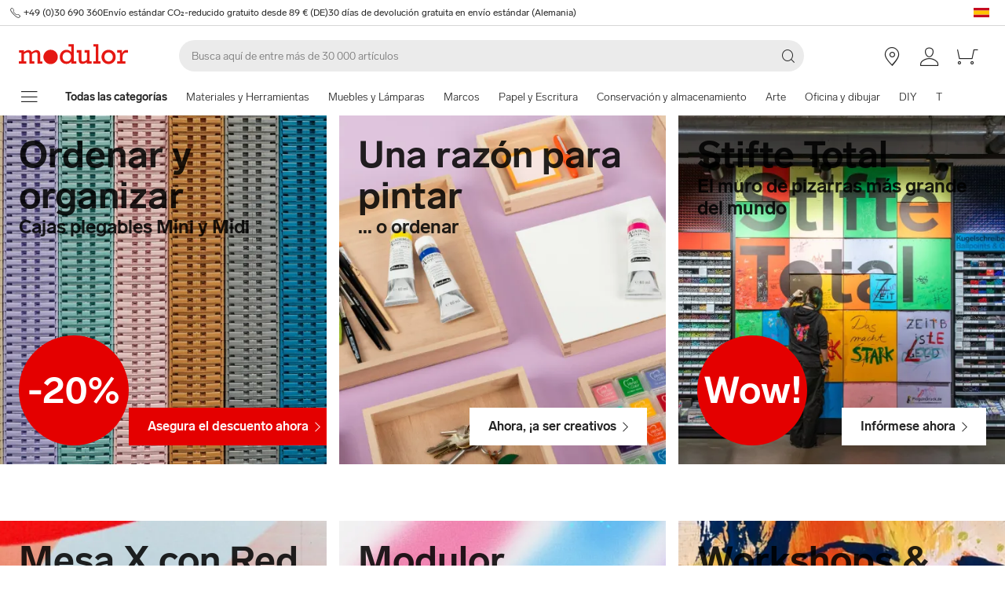

--- FILE ---
content_type: text/html; charset=utf-8
request_url: https://www.modulor.de/es/
body_size: 40027
content:
<!DOCTYPE html><html lang="es"><head><script>(function(w,i,g){w[g]=w[g]||[];if(typeof w[g].push=='function')w[g].push(i)})
(window,'GTM-PMBD4F','google_tags_first_party');</script><script>(function(w,d,s,l){w[l]=w[l]||[];(function(){w[l].push(arguments);})('set', 'developer_id.dYzg1YT', true);
		w[l].push({'gtm.start':new Date().getTime(),event:'gtm.js'});var f=d.getElementsByTagName(s)[0],
		j=d.createElement(s);j.async=true;j.src='/y3go/';
		f.parentNode.insertBefore(j,f);
		})(window,document,'script','dataLayer');</script><meta name="viewport" content="width=device-width"/><meta charSet="utf-8"/><title>Comprar suministros de arquitectura y mobiliario de oficina | MODULOR</title><meta name="description" content="Bolígrafos y rotuladores, maquetas, papel, material para manualidades y artistas, marcos, mesas de oficina y tableros. ✓ Envío rápido"/><link rel="alternate" hrefLang="de" href="https://www.modulor.de/"/><link rel="alternate" hrefLang="en" href="https://www.modulor.de/en/"/><link rel="alternate" hrefLang="es" href="https://www.modulor.de/es/"/><link rel="alternate" hrefLang="it" href="https://www.modulor.de/it/"/><link rel="alternate" hrefLang="x-default" href="https://www.modulor.de/en/"/><meta name="robots" content="index,follow"/><link rel="preconnect" href="https://dev.visualwebsiteoptimizer.com"/><meta name="next-head-count" content="14"/><link rel="shortcut icon" type="image/x-icon" href="https://static.modulor.de/react/1654/static/favicon.ico"/><link rel="preconnect" href="https://www.googletagmanager.com"/><link rel="preconnect" href="https://www.google-analytics.com"/><link rel="preconnect" href="https://connect.facebook.net"/><link rel="preconnect" href="https://www.facebook.com"/><link rel="preconnect" href="https://gql.modulor.de"/><link rel="preconnect" href="https://cdn.modulor.de"/><link rel="preconnect" href="https://connect.nosto.com"/><script type="text/plain" data-usercentrics="Google Maps" src="https://apis.google.com/js/platform.js?onload=renderBadge" async="" defer=""></script><script async="" type="text/javascript" id="trustedScript" src="https://widgets.trustedshops.com/js/XFE8C4716A2CFADEAE5CDBD374AF49C97.js" data-desktop-enable-custom="true" data-mobile-enable-custom="true" data-mobile-disable-reviews="true"></script><script async="" defer="" type="text/javascript" src="https://integrations.etrusted.com/applications/widget.js/v2"></script><link rel="preload" href="https://static.modulor.de/react/1654/_next/static/media/83b8c90013e24c51-s.p.woff2" as="font" type="font/woff2" crossorigin="anonymous" data-next-font="size-adjust"/><link rel="preload" href="https://static.modulor.de/react/1654/_next/static/media/df373cb3cda80d97-s.p.woff2" as="font" type="font/woff2" crossorigin="anonymous" data-next-font="size-adjust"/><link rel="preload" href="https://static.modulor.de/react/1654/_next/static/media/d50adb152873a47f-s.p.woff2" as="font" type="font/woff2" crossorigin="anonymous" data-next-font="size-adjust"/><link rel="preload" href="https://static.modulor.de/react/1654/_next/static/media/27663a41c2720376-s.p.woff2" as="font" type="font/woff2" crossorigin="anonymous" data-next-font="size-adjust"/><link rel="preload" href="https://static.modulor.de/react/1654/_next/static/media/253eaaace6601e53-s.p.woff2" as="font" type="font/woff2" crossorigin="anonymous" data-next-font="size-adjust"/><link rel="preload" href="https://static.modulor.de/react/1654/_next/static/media/f0d131f92609c4a0-s.p.woff2" as="font" type="font/woff2" crossorigin="anonymous" data-next-font="size-adjust"/><link rel="preload" href="https://static.modulor.de/react/1654/_next/static/css/54603878f7fa2455.css" as="style" crossorigin="anonymous"/><link rel="stylesheet" href="https://static.modulor.de/react/1654/_next/static/css/54603878f7fa2455.css" crossorigin="anonymous" data-n-g=""/><link rel="preload" href="https://static.modulor.de/react/1654/_next/static/css/058d1d35cabb228e.css" as="style" crossorigin="anonymous"/><link rel="stylesheet" href="https://static.modulor.de/react/1654/_next/static/css/058d1d35cabb228e.css" crossorigin="anonymous" data-n-p=""/><link rel="preload" href="https://static.modulor.de/react/1654/_next/static/css/768995ebe2119493.css" as="style" crossorigin="anonymous"/><link rel="stylesheet" href="https://static.modulor.de/react/1654/_next/static/css/768995ebe2119493.css" crossorigin="anonymous"/><link rel="preload" href="https://static.modulor.de/react/1654/_next/static/css/1befbf1e2dfc97c9.css" as="style" crossorigin="anonymous"/><link rel="stylesheet" href="https://static.modulor.de/react/1654/_next/static/css/1befbf1e2dfc97c9.css" crossorigin="anonymous"/><link rel="preload" href="https://static.modulor.de/react/1654/_next/static/css/e8a763b662654a5b.css" as="style" crossorigin="anonymous"/><link rel="stylesheet" href="https://static.modulor.de/react/1654/_next/static/css/e8a763b662654a5b.css" crossorigin="anonymous"/><link rel="preload" href="https://static.modulor.de/react/1654/_next/static/css/094a71046f916471.css" as="style" crossorigin="anonymous"/><link rel="stylesheet" href="https://static.modulor.de/react/1654/_next/static/css/094a71046f916471.css" crossorigin="anonymous"/><link rel="preload" href="https://static.modulor.de/react/1654/_next/static/css/a0f6a46f441728d1.css" as="style" crossorigin="anonymous"/><link rel="stylesheet" href="https://static.modulor.de/react/1654/_next/static/css/a0f6a46f441728d1.css" crossorigin="anonymous"/><link rel="preload" href="https://static.modulor.de/react/1654/_next/static/css/1f5eb00d866a682d.css" as="style" crossorigin="anonymous"/><link rel="stylesheet" href="https://static.modulor.de/react/1654/_next/static/css/1f5eb00d866a682d.css" crossorigin="anonymous"/><link rel="preload" href="https://static.modulor.de/react/1654/_next/static/css/953380e9632267e8.css" as="style" crossorigin="anonymous"/><link rel="stylesheet" href="https://static.modulor.de/react/1654/_next/static/css/953380e9632267e8.css" crossorigin="anonymous"/><link rel="preload" href="https://static.modulor.de/react/1654/_next/static/css/deb2cd2a5f431095.css" as="style" crossorigin="anonymous"/><link rel="stylesheet" href="https://static.modulor.de/react/1654/_next/static/css/deb2cd2a5f431095.css" crossorigin="anonymous"/><link rel="preload" href="https://static.modulor.de/react/1654/_next/static/css/80f18bb01d022f2e.css" as="style" crossorigin="anonymous"/><link rel="stylesheet" href="https://static.modulor.de/react/1654/_next/static/css/80f18bb01d022f2e.css" crossorigin="anonymous"/><link rel="preload" href="https://static.modulor.de/react/1654/_next/static/css/3f87b2bfbc058aed.css" as="style" crossorigin="anonymous"/><link rel="stylesheet" href="https://static.modulor.de/react/1654/_next/static/css/3f87b2bfbc058aed.css" crossorigin="anonymous"/><noscript data-n-css=""></noscript><script defer="" crossorigin="anonymous" nomodule="" src="https://static.modulor.de/react/1654/_next/static/chunks/polyfills-42372ed130431b0a.js"></script><script defer="" src="https://static.modulor.de/react/1654/_next/static/chunks/4483.30e0b817ee0eb483.js" crossorigin="anonymous"></script><script defer="" src="https://static.modulor.de/react/1654/_next/static/chunks/7346.772eb348fcc8ecf3.js" crossorigin="anonymous"></script><script defer="" src="https://static.modulor.de/react/1654/_next/static/chunks/4301.de563b42472923ee.js" crossorigin="anonymous"></script><script defer="" src="https://static.modulor.de/react/1654/_next/static/chunks/6394.feed614dabec3b8d.js" crossorigin="anonymous"></script><script defer="" src="https://static.modulor.de/react/1654/_next/static/chunks/1087.f0ca04350f531179.js" crossorigin="anonymous"></script><script defer="" src="https://static.modulor.de/react/1654/_next/static/chunks/2556.fcf028149443b26c.js" crossorigin="anonymous"></script><script defer="" src="https://static.modulor.de/react/1654/_next/static/chunks/6855.8f70b4ccf32987ae.js" crossorigin="anonymous"></script><script defer="" src="https://static.modulor.de/react/1654/_next/static/chunks/7159.32bf670bccd5e3d3.js" crossorigin="anonymous"></script><script defer="" src="https://static.modulor.de/react/1654/_next/static/chunks/3220.f7e5619a66f8c55d.js" crossorigin="anonymous"></script><script defer="" src="https://static.modulor.de/react/1654/_next/static/chunks/782.fe294386fbf4007a.js" crossorigin="anonymous"></script><script defer="" src="https://static.modulor.de/react/1654/_next/static/chunks/2834.6e93d19d0fdc0548.js" crossorigin="anonymous"></script><script defer="" src="https://static.modulor.de/react/1654/_next/static/chunks/6935.fd5babfe8eb80efd.js" crossorigin="anonymous"></script><script defer="" src="https://static.modulor.de/react/1654/_next/static/chunks/5212.99e9f3d6bd438048.js" crossorigin="anonymous"></script><script defer="" src="https://static.modulor.de/react/1654/_next/static/chunks/4936.7ac976eaddb009ee.js" crossorigin="anonymous"></script><script defer="" src="https://static.modulor.de/react/1654/_next/static/chunks/7367.0f9bc9cd85af5c7c.js" crossorigin="anonymous"></script><script defer="" src="https://static.modulor.de/react/1654/_next/static/chunks/2176.7635981c805686b0.js" crossorigin="anonymous"></script><script defer="" src="https://static.modulor.de/react/1654/_next/static/chunks/6480.b3dbb214bf2aa0cb.js" crossorigin="anonymous"></script><script src="https://static.modulor.de/react/1654/_next/static/chunks/webpack-af07a9009c4f85bf.js" defer="" crossorigin="anonymous"></script><script src="https://static.modulor.de/react/1654/_next/static/chunks/framework-da27f7ca4b93e2a2.js" defer="" crossorigin="anonymous"></script><script src="https://static.modulor.de/react/1654/_next/static/chunks/main-c5975401a5d28dda.js" defer="" crossorigin="anonymous"></script><script src="https://static.modulor.de/react/1654/_next/static/chunks/pages/_app-39977ffd6ec383a0.js" defer="" crossorigin="anonymous"></script><script src="https://static.modulor.de/react/1654/_next/static/chunks/6388-27822634d4f3cc32.js" defer="" crossorigin="anonymous"></script><script src="https://static.modulor.de/react/1654/_next/static/chunks/5885-7c5c95199c958898.js" defer="" crossorigin="anonymous"></script><script src="https://static.modulor.de/react/1654/_next/static/chunks/1226-19fc01ff0bf0823f.js" defer="" crossorigin="anonymous"></script><script src="https://static.modulor.de/react/1654/_next/static/chunks/pages/%5B%5B...path%5D%5D-bed6cc18211c60af.js" defer="" crossorigin="anonymous"></script><script src="https://static.modulor.de/react/1654/_next/static/518863ffd8e8c718/_buildManifest.js" defer="" crossorigin="anonymous"></script><script src="https://static.modulor.de/react/1654/_next/static/518863ffd8e8c718/_ssgManifest.js" defer="" crossorigin="anonymous"></script></head><body><div id="__next"><main class="__variable_d8c93e"><div id="notificationRoot"> </div><div id="modalRoot"> </div><div class="Header_preheader__54tBs"><div class="Header_left__KzXTr"><span style="display:flex"><i class="icon-phone Icon_icon__xKfl_" title="" style="font-size:16px"></i><a href="tel:+49 (0)30 690 360" target="_blank" rel="noreferrer" class="link inlined"> <!-- -->+49 (0)30 690 360</a></span><a href="" target="_blank" rel="noreferrer" class="link inlined"><span>Envío estándar CO₂-reducido gratuito desde 89 € (DE)</span></a><a href="" target="_blank" rel="noreferrer" class="link inlined"><span>30 días de devolución gratuita en envío estándar (Alemania)</span></a></div><div class="Header_right__ADo0x"><span class="Header_language-container__Nv3aZ"><button type="button" title="Idiomas" class="button ghost small no-hover"><svg width="24" height="24" viewBox="0 0 24 24" xmlns="http://www.w3.org/2000/svg" xmlns:xlink="http://www.w3.org/1999/xlink"><desc>flag_es_1px</desc><polygon fill="#C60B1E" points="22 14.5 22 18 2 18 2 14.5"></polygon><polygon fill="#C60B1E" points="2 6 22 6 22 9.5 2 9.5"></polygon><rect fill="#FFC400" x="2" y="9.5" width="20" height="5"></rect></svg></button></span></div></div><header class="Header_desktop-header__9apFs Header_sticky__9Q7w6"><div class="Header_first-row__13ENt"><div class="Header_logo-container__yPlcF"><a href="" target="_blank" rel="noreferrer" class="link" aria-label="Home"><svg height="30px" width="140px" xmlns="http://www.w3.org/2000/svg" viewBox="0 0 133 24"><path fill="#E51813" d="M122.2 20.6H119v2.8h10v-2.8h-3.5v-4.7c0-3.7 1.1-5.8 4.9-5.8h1.7V6.9H130c-2 0-4.1 1.2-5.1 3.9h-.1V7.1H119V10h3.3v10.6zm-18.7-5.3c0-3.1 2.2-5.5 5.1-5.5 2.9 0 5.1 2.4 5.1 5.5 0 3.2-2.2 5.5-5.1 5.5-2.9 0-5.1-2.3-5.1-5.5m-3.5 0c0 4.9 3.7 8.6 8.6 8.6 4.9 0 8.6-3.7 8.6-8.6s-3.7-8.6-8.6-8.6c-4.9 0-8.6 3.7-8.6 8.6m-6.9 5.3h-3v2.8h8.7v-2.8h-2.5V0h-6.1v2.8h2.9v17.8zm-4.8 0h-2.8V7.1h-6V10h2.8v8.8c-1.4 1.3-3.3 2.1-4.7 2.1-1.2 0-1.9-.7-1.9-2.4V7.1h-5.6V10h2.3v8.7c0 3.4 1.6 5 4.5 5 1.7 0 3.5-.7 5.3-2.1v1.9h6v-2.9zm-35.4-5.3c0-3.2 2.2-5.7 5.1-5.7 3.1 0 5.2 2.2 5.2 5.5S61 20.9 58 20.9s-5.1-2.3-5.1-5.6m16.6 5.3h-3V0h-6.3v2.8h3.1v6.5c-1.6-1.7-3.5-2.6-5.7-2.6-4.6 0-8.1 3.8-8.1 8.7 0 5.8 4.3 8.4 8 8.4 2.3 0 4.1-.9 5.8-2.7v2.4h6.2v-2.9zM3 20.6H0v2.8h9v-2.8H6.2v-8.8c2-1.4 3.4-2 4.6-2 1 0 2 .6 2 2.3v11.3h6v-2.8H16v-8.8c1.6-1.3 3.3-2.1 4.6-2.1 1.2 0 2 .8 2 2.4v11.4h6v-2.8h-2.8v-9.2c0-2.8-1.7-4.5-4.3-4.5-1.9 0-3.5.7-5.9 2.6-.7-1.7-2.1-2.6-3.9-2.6-1.8 0-3.6.8-5.5 2.3v-2h-6V10H3v10.6zM38.4 24c4.8 0 8.7-3.9 8.7-8.7 0-4.8-3.9-8.7-8.7-8.7-4.8 0-8.7 3.9-8.7 8.7 0 4.8 3.9 8.7 8.7 8.7"></path></svg></a></div><div class="Header_search-container__KAVk6"><div class="Search_search__8zDgT"><input aria-label="Buscar" autoComplete="off" data-cy="search-input" name="searchparam" placeholder="Busca aquí de entre más de 30 000 artículos" spellcheck="false" type="search" value=""/><i class="icon-magnifier" title="Buscar"></i></div></div><a href="" target="_blank" rel="noreferrer" class="link Header_icon-link__F_D49" aria-label=""><i class="Header_link-icon__GkklG
                 undefined
                 " title=""></i><span class="Header_icon-link-text__tOLdV "></span></a><a href="" target="_blank" rel="noreferrer" class="link Header_icon-link__F_D49" aria-label=""><i class="Header_link-icon__GkklG
                 undefined
                 " title=""></i><span class="Header_icon-link-text__tOLdV "></span></a><a href="" target="_blank" rel="noreferrer" class="link Header_icon-link__F_D49" aria-label=""><i class="Header_link-icon__GkklG
                 icon-location
                 hide-desktopHD" title=""></i><span class="Header_icon-link-text__tOLdV hide-desktop"></span></a><a href="" target="_blank" rel="noreferrer" class="link Header_icon-link__F_D49" aria-label=""><i class="Header_link-icon__GkklG
                 icon-avatar
                 " title=""></i></a><a href="" target="_blank" rel="noreferrer" class="link Header_icon-link__F_D49" aria-label=""><i class="Header_link-icon__GkklG
                 icon-cart
                 " title=""></i></a></div><nav class="Header_second-row___f_sA"><button type="button" class="button large ghost no-hover" aria-label="mostrar menú de navegación" aria-expanded="false"><i class="icon-burger-menu Icon_icon__xKfl_" title="" style="font-size:32px"></i></button><a href="" target="_blank" rel="noreferrer" class="link Header_link__suN3m" aria-label="Home"><strong>Todas las categorías</strong></a><div class="Header_categories-container__D9Tpa"><div class="Header_category__WFzhf " data-cy="NavBar-category"><a tabindex="-1" href="/es/materiales-y-herramientas/">Materiales y Herramientas</a></div><div class="Header_category__WFzhf " data-cy="NavBar-category"><a tabindex="-1" href="/es/muebles/">Muebles y Lámparas</a></div><div class="Header_category__WFzhf " data-cy="NavBar-category"><a tabindex="-1" href="/es/marcos/">Marcos</a></div><div class="Header_category__WFzhf " data-cy="NavBar-category"><a tabindex="-1" href="/es/papel-y-escritura/">Papel y Escritura</a></div><div class="Header_category__WFzhf " data-cy="NavBar-category"><a tabindex="-1" href="/es/conservacion-y-almacenamiento/">Conservación y almacenamiento</a></div><div class="Header_category__WFzhf " data-cy="NavBar-category"><a tabindex="-1" href="/es/arte/">Arte</a></div><div class="Header_category__WFzhf " data-cy="NavBar-category"><a tabindex="-1" href="/es/oficina-y-dibujar/">Oficina y dibujar</a></div><div class="Header_category__WFzhf " data-cy="NavBar-category"><a tabindex="-1" href="/es/diy/">DIY</a></div><div class="Header_category__WFzhf " data-cy="NavBar-category"><a tabindex="-1" href="/es/tiempo-libre/">Tiempo libre</a></div><div class="Header_category__WFzhf " data-cy="NavBar-category"><a tabindex="-1" href="/es/temas/">Temas</a></div></div><div class="Header_new-container__eZZhz"><a href="" target="_blank" rel="noreferrer" class="link"></a></div><div class="Header_sale-container__cwJ85"><a href="" target="_blank" rel="noreferrer" class="link"></a></div></nav></header><div class="Header_shadow__j_KA9" style="height:0"></div><div></div><div id="81248"><div class="Teaser_container__vrjm4" style="padding-bottom:24px"><div class="Teaser_category__NeZfo Teaser_tablet-6__q4bGg Teaser_desktop-2__Y3fDg Teaser_hd-2__v_RFN Teaser_mobile-S__MOTHb Teaser_tablet-S__qcTf4 Teaser_desktop-S__axLNr Teaser_hd-M__Dzs6H" style="position:relative"><div class="Teaser_labelWrapper__ehNf6"></div><a class="link inlined" href="/es/descuento-promocion-enero/"><div class="Teaser_top__UzqeH"><div class="Teaser_image-container__GOF22"><picture class="Image_image__ObZHz undefined"><source type="image/webp" srcSet="https://cdn.modulor.de/module/53db210b074910f73cfdef7007fc5cb5_700_525.webp 700w, https://cdn.modulor.de/module/53db210b074910f73cfdef7007fc5cb5_1000_750.webp 1000w, https://cdn.modulor.de/module/53db210b074910f73cfdef7007fc5cb5_1280_960.webp 1280w, https://cdn.modulor.de/module/53db210b074910f73cfdef7007fc5cb5_1400_1050.webp 1400w, https://cdn.modulor.de/module/53db210b074910f73cfdef7007fc5cb5_1920_1440.webp 1920w, https://cdn.modulor.de/module/53db210b074910f73cfdef7007fc5cb5_2000_1500.webp 2000w, https://cdn.modulor.de/module/53db210b074910f73cfdef7007fc5cb5_2560_1920.webp 2560w, https://cdn.modulor.de/module/53db210b074910f73cfdef7007fc5cb5_3840_2880.webp 3840w" sizes="(max-width: 30.1em) 100vw,
             (max-width: 48.1em) 100vw,
             (max-width: 80.1em) 33.33333333333333vw,
             33.33333333333333vw"/><source srcSet="https://cdn.modulor.de/module/53db210b074910f73cfdef7007fc5cb5_700_525.jpg 700w, https://cdn.modulor.de/module/53db210b074910f73cfdef7007fc5cb5_1000_750.jpg 1000w, https://cdn.modulor.de/module/53db210b074910f73cfdef7007fc5cb5_1280_960.jpg 1280w, https://cdn.modulor.de/module/53db210b074910f73cfdef7007fc5cb5_1400_1050.jpg 1400w, https://cdn.modulor.de/module/53db210b074910f73cfdef7007fc5cb5_1920_1440.jpg 1920w, https://cdn.modulor.de/module/53db210b074910f73cfdef7007fc5cb5_2000_1500.jpg 2000w, https://cdn.modulor.de/module/53db210b074910f73cfdef7007fc5cb5_2560_1920.jpg 2560w, https://cdn.modulor.de/module/53db210b074910f73cfdef7007fc5cb5_3840_2880.jpg 3840w" sizes="(max-width: 30.1em) 100vw,
             (max-width: 48.1em) 100vw,
             (max-width: 80.1em) 33.33333333333333vw,
             33.33333333333333vw"/><img src="https://cdn.modulor.de/module/53db210b074910f73cfdef7007fc5cb5_700_525.webp" alt="Ordenar y organizar" loading="lazy" style="object-position:center;filter:brightness(1);object-fit:cover"/></picture></div><div class="Teaser_organizer__HO1d4"><div class="Teaser_text___SI_a"><h2 class="Teaser_title__VwUZn">Ordenar y organizar</h2><span class="Teaser_subtext__dFOB7">Cajas plegables Mini y Midi</span></div><div class="Teaser_hot-spot__FJIoq">-20%</div><div class="Teaser_button__SZ5LH button square large fill-red"><span>Asegura el descuento ahora</span><i class="icon-chevron-right Icon_icon__xKfl_" title="" style="font-size:24px"></i></div></div></div></a></div><div class="Teaser_category__NeZfo Teaser_tablet-6__q4bGg Teaser_desktop-2__Y3fDg Teaser_hd-2__v_RFN Teaser_mobile-S__MOTHb Teaser_tablet-S__qcTf4 Teaser_desktop-S__axLNr Teaser_hd-M__Dzs6H" style="position:relative"><div class="Teaser_labelWrapper__ehNf6"></div><a class="link inlined" href="/es/temas/bases-de-pintura-presentacion-artistica/"><div class="Teaser_top__UzqeH"><div class="Teaser_image-container__GOF22"><picture class="Image_image__ObZHz undefined"><source type="image/webp" srcSet="https://cdn.modulor.de/module/5dc673f7437f5ae040ca70443099fa18_700_525.webp 700w, https://cdn.modulor.de/module/5dc673f7437f5ae040ca70443099fa18_1000_750.webp 1000w, https://cdn.modulor.de/module/5dc673f7437f5ae040ca70443099fa18_1280_960.webp 1280w, https://cdn.modulor.de/module/5dc673f7437f5ae040ca70443099fa18_1400_1050.webp 1400w, https://cdn.modulor.de/module/5dc673f7437f5ae040ca70443099fa18_1920_1440.webp 1920w, https://cdn.modulor.de/module/5dc673f7437f5ae040ca70443099fa18_2000_1500.webp 2000w, https://cdn.modulor.de/module/5dc673f7437f5ae040ca70443099fa18_2560_1920.webp 2560w, https://cdn.modulor.de/module/5dc673f7437f5ae040ca70443099fa18_3840_2880.webp 3840w" sizes="(max-width: 30.1em) 100vw,
             (max-width: 48.1em) 100vw,
             (max-width: 80.1em) 33.33333333333333vw,
             33.33333333333333vw"/><source srcSet="https://cdn.modulor.de/module/5dc673f7437f5ae040ca70443099fa18_700_525.jpg 700w, https://cdn.modulor.de/module/5dc673f7437f5ae040ca70443099fa18_1000_750.jpg 1000w, https://cdn.modulor.de/module/5dc673f7437f5ae040ca70443099fa18_1280_960.jpg 1280w, https://cdn.modulor.de/module/5dc673f7437f5ae040ca70443099fa18_1400_1050.jpg 1400w, https://cdn.modulor.de/module/5dc673f7437f5ae040ca70443099fa18_1920_1440.jpg 1920w, https://cdn.modulor.de/module/5dc673f7437f5ae040ca70443099fa18_2000_1500.jpg 2000w, https://cdn.modulor.de/module/5dc673f7437f5ae040ca70443099fa18_2560_1920.jpg 2560w, https://cdn.modulor.de/module/5dc673f7437f5ae040ca70443099fa18_3840_2880.jpg 3840w" sizes="(max-width: 30.1em) 100vw,
             (max-width: 48.1em) 100vw,
             (max-width: 80.1em) 33.33333333333333vw,
             33.33333333333333vw"/><img src="https://cdn.modulor.de/module/5dc673f7437f5ae040ca70443099fa18_700_525.webp" alt="Una razón para pintar" loading="lazy" style="object-position:center;filter:brightness(1);object-fit:cover"/></picture></div><div class="Teaser_organizer__HO1d4"><div class="Teaser_text___SI_a"><h2 class="Teaser_title__VwUZn">Una razón para pintar</h2><span class="Teaser_subtext__dFOB7">... o ordenar</span></div><div class="Teaser_button__SZ5LH button square large fill-white"><span>Ahora, ¡a ser creativos</span><i class="icon-chevron-right Icon_icon__xKfl_" title="" style="font-size:24px"></i></div></div></div></a></div><div class="Teaser_category__NeZfo Teaser_tablet-6__q4bGg Teaser_desktop-2__Y3fDg Teaser_hd-2__v_RFN Teaser_mobile-S__MOTHb Teaser_tablet-S__qcTf4 Teaser_desktop-S__axLNr Teaser_hd-M__Dzs6H" style="position:relative"><div class="Teaser_labelWrapper__ehNf6"></div><a class="link inlined" href="/es/stifte-total/"><div class="Teaser_top__UzqeH"><div class="Teaser_image-container__GOF22"><picture class="Image_image__ObZHz undefined"><source type="image/webp" srcSet="https://cdn.modulor.de/module/4f1ce3fb595f3b7a72375c19d4e59d9b_700_525.webp 700w, https://cdn.modulor.de/module/4f1ce3fb595f3b7a72375c19d4e59d9b_1000_750.webp 1000w, https://cdn.modulor.de/module/4f1ce3fb595f3b7a72375c19d4e59d9b_1280_960.webp 1280w, https://cdn.modulor.de/module/4f1ce3fb595f3b7a72375c19d4e59d9b_1400_1050.webp 1400w, https://cdn.modulor.de/module/4f1ce3fb595f3b7a72375c19d4e59d9b_1920_1440.webp 1920w, https://cdn.modulor.de/module/4f1ce3fb595f3b7a72375c19d4e59d9b_2000_1500.webp 2000w, https://cdn.modulor.de/module/4f1ce3fb595f3b7a72375c19d4e59d9b_2560_1920.webp 2560w, https://cdn.modulor.de/module/4f1ce3fb595f3b7a72375c19d4e59d9b_3840_2880.webp 3840w" sizes="(max-width: 30.1em) 100vw,
             (max-width: 48.1em) 100vw,
             (max-width: 80.1em) 33.33333333333333vw,
             33.33333333333333vw"/><source srcSet="https://cdn.modulor.de/module/4f1ce3fb595f3b7a72375c19d4e59d9b_700_525.jpg 700w, https://cdn.modulor.de/module/4f1ce3fb595f3b7a72375c19d4e59d9b_1000_750.jpg 1000w, https://cdn.modulor.de/module/4f1ce3fb595f3b7a72375c19d4e59d9b_1280_960.jpg 1280w, https://cdn.modulor.de/module/4f1ce3fb595f3b7a72375c19d4e59d9b_1400_1050.jpg 1400w, https://cdn.modulor.de/module/4f1ce3fb595f3b7a72375c19d4e59d9b_1920_1440.jpg 1920w, https://cdn.modulor.de/module/4f1ce3fb595f3b7a72375c19d4e59d9b_2000_1500.jpg 2000w, https://cdn.modulor.de/module/4f1ce3fb595f3b7a72375c19d4e59d9b_2560_1920.jpg 2560w, https://cdn.modulor.de/module/4f1ce3fb595f3b7a72375c19d4e59d9b_3840_2880.jpg 3840w" sizes="(max-width: 30.1em) 100vw,
             (max-width: 48.1em) 100vw,
             (max-width: 80.1em) 33.33333333333333vw,
             33.33333333333333vw"/><img src="https://cdn.modulor.de/module/4f1ce3fb595f3b7a72375c19d4e59d9b_700_525.webp" alt="Stifte Total" loading="lazy" style="object-position:center;filter:brightness(1);object-fit:cover"/></picture></div><div class="Teaser_organizer__HO1d4"><div class="Teaser_text___SI_a"><h2 class="Teaser_title__VwUZn">Stifte Total</h2><span class="Teaser_subtext__dFOB7">El muro de pizarras más grande del mundo</span></div><div class="Teaser_hot-spot__FJIoq">Wow!</div><div class="Teaser_button__SZ5LH button square large fill-white"><span>Infórmese ahora</span><i class="icon-chevron-right Icon_icon__xKfl_" title="" style="font-size:24px"></i></div></div></div></a></div><div class="Teaser_category__NeZfo Teaser_tablet-6__q4bGg Teaser_desktop-2__Y3fDg Teaser_hd-2__v_RFN Teaser_mobile-S__MOTHb Teaser_tablet-S__qcTf4 Teaser_desktop-S__axLNr Teaser_hd-M__Dzs6H undefined" style="position:relative"><div class="Teaser_labelWrapper__ehNf6"></div><a class="link inlined" href="/es/mesas/x-mesa/"><div class="Teaser_top__UzqeH"><div class="Teaser_image-container__GOF22"><picture class="Image_image__ObZHz undefined"><source type="image/webp" srcSet="https://cdn.modulor.de/module/6a76ba06b71082ab3b8f20f623d4bbe2_700_525.webp 700w, https://cdn.modulor.de/module/6a76ba06b71082ab3b8f20f623d4bbe2_1000_750.webp 1000w, https://cdn.modulor.de/module/6a76ba06b71082ab3b8f20f623d4bbe2_1280_960.webp 1280w, https://cdn.modulor.de/module/6a76ba06b71082ab3b8f20f623d4bbe2_1400_1050.webp 1400w, https://cdn.modulor.de/module/6a76ba06b71082ab3b8f20f623d4bbe2_1920_1440.webp 1920w, https://cdn.modulor.de/module/6a76ba06b71082ab3b8f20f623d4bbe2_2000_1500.webp 2000w, https://cdn.modulor.de/module/6a76ba06b71082ab3b8f20f623d4bbe2_2560_1920.webp 2560w, https://cdn.modulor.de/module/6a76ba06b71082ab3b8f20f623d4bbe2_3840_2880.webp 3840w" sizes="(max-width: 30.1em) 100vw,
             (max-width: 48.1em) 100vw,
             (max-width: 80.1em) 33.33333333333333vw,
             33.33333333333333vw"/><source srcSet="https://cdn.modulor.de/module/6a76ba06b71082ab3b8f20f623d4bbe2_700_525.jpg 700w, https://cdn.modulor.de/module/6a76ba06b71082ab3b8f20f623d4bbe2_1000_750.jpg 1000w, https://cdn.modulor.de/module/6a76ba06b71082ab3b8f20f623d4bbe2_1280_960.jpg 1280w, https://cdn.modulor.de/module/6a76ba06b71082ab3b8f20f623d4bbe2_1400_1050.jpg 1400w, https://cdn.modulor.de/module/6a76ba06b71082ab3b8f20f623d4bbe2_1920_1440.jpg 1920w, https://cdn.modulor.de/module/6a76ba06b71082ab3b8f20f623d4bbe2_2000_1500.jpg 2000w, https://cdn.modulor.de/module/6a76ba06b71082ab3b8f20f623d4bbe2_2560_1920.jpg 2560w, https://cdn.modulor.de/module/6a76ba06b71082ab3b8f20f623d4bbe2_3840_2880.jpg 3840w" sizes="(max-width: 30.1em) 100vw,
             (max-width: 48.1em) 100vw,
             (max-width: 80.1em) 33.33333333333333vw,
             33.33333333333333vw"/><img src="https://cdn.modulor.de/module/6a76ba06b71082ab3b8f20f623d4bbe2_700_525.webp" alt="Mesa X con Red Dot Award" loading="lazy" style="object-position:center;filter:brightness(1);object-fit:cover"/></picture></div><div class="Teaser_organizer__HO1d4"><div class="Teaser_text___SI_a"><h2 class="Teaser_title__VwUZn">Mesa X con Red Dot Award</h2><span class="Teaser_subtext__dFOB7">Lo mejor de lo mejor en X</span></div><div class="Teaser_button__SZ5LH button square large fill-white"><span>Ver ahora</span><i class="icon-chevron-right Icon_icon__xKfl_" title="" style="font-size:24px"></i></div></div></div></a><div class="Teaser_sub-categories__RFAf4"><div class="HorizontalList_container__vUkyv" data-cy="HorizontalList-container"><div class="HorizontalList_content__8iae1 HorizontalList_native-scroll__3AvkR
          HorizontalList_native-scroll-mobile__J_RBN"><div class="Teaser_sub__nOH9u button medium rectangular ghost no-hover"><a class="link inlined" href="/es/mesas/x-mesa/configurador-mesa-x/">Configurador mesa X</a></div></div></div></div></div><div class="Teaser_category__NeZfo Teaser_tablet-6__q4bGg Teaser_desktop-2__Y3fDg Teaser_hd-2__v_RFN Teaser_mobile-S__MOTHb Teaser_tablet-S__qcTf4 Teaser_desktop-S__axLNr Teaser_hd-M__Dzs6H undefined" style="position:relative"><div class="Teaser_labelWrapper__ehNf6"></div><a class="link inlined" href="/es/bono-modulor.html"><div class="Teaser_top__UzqeH"><div class="Teaser_image-container__GOF22"><picture class="Image_image__ObZHz undefined"><source type="image/webp" srcSet="https://cdn.modulor.de/module/4053bfceed719f1bf9d785488ec38b01_700_525.webp 700w, https://cdn.modulor.de/module/4053bfceed719f1bf9d785488ec38b01_1000_750.webp 1000w, https://cdn.modulor.de/module/4053bfceed719f1bf9d785488ec38b01_1280_960.webp 1280w, https://cdn.modulor.de/module/4053bfceed719f1bf9d785488ec38b01_1400_1050.webp 1400w, https://cdn.modulor.de/module/4053bfceed719f1bf9d785488ec38b01_1920_1440.webp 1920w, https://cdn.modulor.de/module/4053bfceed719f1bf9d785488ec38b01_2000_1500.webp 2000w, https://cdn.modulor.de/module/4053bfceed719f1bf9d785488ec38b01_2560_1920.webp 2560w, https://cdn.modulor.de/module/4053bfceed719f1bf9d785488ec38b01_3840_2880.webp 3840w" sizes="(max-width: 30.1em) 100vw,
             (max-width: 48.1em) 100vw,
             (max-width: 80.1em) 33.33333333333333vw,
             33.33333333333333vw"/><source srcSet="https://cdn.modulor.de/module/4053bfceed719f1bf9d785488ec38b01_700_525.jpg 700w, https://cdn.modulor.de/module/4053bfceed719f1bf9d785488ec38b01_1000_750.jpg 1000w, https://cdn.modulor.de/module/4053bfceed719f1bf9d785488ec38b01_1280_960.jpg 1280w, https://cdn.modulor.de/module/4053bfceed719f1bf9d785488ec38b01_1400_1050.jpg 1400w, https://cdn.modulor.de/module/4053bfceed719f1bf9d785488ec38b01_1920_1440.jpg 1920w, https://cdn.modulor.de/module/4053bfceed719f1bf9d785488ec38b01_2000_1500.jpg 2000w, https://cdn.modulor.de/module/4053bfceed719f1bf9d785488ec38b01_2560_1920.jpg 2560w, https://cdn.modulor.de/module/4053bfceed719f1bf9d785488ec38b01_3840_2880.jpg 3840w" sizes="(max-width: 30.1em) 100vw,
             (max-width: 48.1em) 100vw,
             (max-width: 80.1em) 33.33333333333333vw,
             33.33333333333333vw"/><img src="https://cdn.modulor.de/module/4053bfceed719f1bf9d785488ec38b01_700_525.webp" alt="Modulor Vouchers" loading="lazy" style="object-position:center;filter:brightness(1);object-fit:cover"/></picture></div><div class="Teaser_organizer__HO1d4"><div class="Teaser_text___SI_a"><h2 class="Teaser_title__VwUZn">Modulor Vouchers</h2><span class="Teaser_subtext__dFOB7">Last minute gift idea</span></div><div class="Teaser_button__SZ5LH button square large fill-black"><span>Shop now</span><i class="icon-chevron-right Icon_icon__xKfl_" title="" style="font-size:24px"></i></div></div></div></a><div class="Teaser_sub-categories__RFAf4"><div class="HorizontalList_container__vUkyv" data-cy="HorizontalList-container"><div class="HorizontalList_content__8iae1 HorizontalList_native-scroll__3AvkR
          HorizontalList_native-scroll-mobile__J_RBN"><div class="Teaser_sub__nOH9u button medium rectangular ghost no-hover"><a href="es/bono-modulor-10-euros-pdf-st.html" target="_blank" rel="noreferrer" class="link inlined">10 EUROS (PDF)</a></div><div class="Teaser_sub__nOH9u button medium rectangular ghost no-hover"><a href="es/bono-modulor-20-euros-pdf-st.html" target="_blank" rel="noreferrer" class="link inlined">20 EUROS (PDF)</a></div><div class="Teaser_sub__nOH9u button medium rectangular ghost no-hover"><a href="es/bono-modulor-50-euros-pdf-st.html" target="_blank" rel="noreferrer" class="link inlined">50 EUROS (PDF)</a></div><div class="Teaser_sub__nOH9u button medium rectangular ghost no-hover"><a href="es/bono-modulor-100-euros-pdf-st.html" target="_blank" rel="noreferrer" class="link inlined">100 EUROS (PDF)</a></div><div class="Teaser_sub__nOH9u button medium rectangular ghost no-hover"><a href="es/bono-modulor-200-euro-pdf-st.html" target="_blank" rel="noreferrer" class="link inlined">200 EUROS (PDF)</a></div><div class="Teaser_sub__nOH9u button medium rectangular ghost no-hover"><a href="es/bono-modulor-500-euro-pdf-st.html" target="_blank" rel="noreferrer" class="link inlined">500 EUROS (PDF)</a></div><div class="Teaser_sub__nOH9u button medium rectangular ghost no-hover"><a href="es/bono-modulor-10-euros-tarjeta-st.html" target="_blank" rel="noreferrer" class="link inlined">10 EUROS (tarjeta)</a></div><div class="Teaser_sub__nOH9u button medium rectangular ghost no-hover"><a href="es/bono-modulor-20-euros-tarjeta-st.html" target="_blank" rel="noreferrer" class="link inlined">20 EUROS (tarjeta)</a></div><div class="Teaser_sub__nOH9u button medium rectangular ghost no-hover"><a href="es/bono-modulor-50-euros-tarjeta-st.html" target="_blank" rel="noreferrer" class="link inlined">50 EUROS (tarjeta)</a></div><div class="Teaser_sub__nOH9u button medium rectangular ghost no-hover"><a href="es/bono-modulor-100-euros-tarjeta-st.html" target="_blank" rel="noreferrer" class="link inlined">100 EUROS (tarjeta)</a></div><div class="Teaser_sub__nOH9u button medium rectangular ghost no-hover"><a href="es/bono-modulor-200-euro-card-st.html" target="_blank" rel="noreferrer" class="link inlined">200 EUROS (tarjeta)</a></div><div class="Teaser_sub__nOH9u button medium rectangular ghost no-hover"><a href="es/bono-modulor-500-euro-card-st.html" target="_blank" rel="noreferrer" class="link inlined">500 EUROS (tarjeta)</a></div></div></div></div></div><div class="Teaser_category__NeZfo Teaser_tablet-6__q4bGg Teaser_desktop-2__Y3fDg Teaser_hd-2__v_RFN Teaser_mobile-S__MOTHb Teaser_tablet-S__qcTf4 Teaser_desktop-S__axLNr Teaser_hd-M__Dzs6H" style="position:relative"><div class="Teaser_labelWrapper__ehNf6"></div><a href="https://www.modulor-events.de/programm/alles" target="_blank" rel="noreferrer" class="link inlined"><div class="Teaser_top__UzqeH"><div class="Teaser_image-container__GOF22"><picture class="Image_image__ObZHz undefined"><source type="image/webp" srcSet="https://cdn.modulor.de/module/c3996eb1381f69119d9226d68004ed46_700_525.webp 700w, https://cdn.modulor.de/module/c3996eb1381f69119d9226d68004ed46_1000_750.webp 1000w, https://cdn.modulor.de/module/c3996eb1381f69119d9226d68004ed46_1280_960.webp 1280w, https://cdn.modulor.de/module/c3996eb1381f69119d9226d68004ed46_1400_1050.webp 1400w, https://cdn.modulor.de/module/c3996eb1381f69119d9226d68004ed46_1920_1440.webp 1920w, https://cdn.modulor.de/module/c3996eb1381f69119d9226d68004ed46_2000_1500.webp 2000w, https://cdn.modulor.de/module/c3996eb1381f69119d9226d68004ed46_2560_1920.webp 2560w, https://cdn.modulor.de/module/c3996eb1381f69119d9226d68004ed46_3840_2880.webp 3840w" sizes="(max-width: 30.1em) 100vw,
             (max-width: 48.1em) 100vw,
             (max-width: 80.1em) 33.33333333333333vw,
             33.33333333333333vw"/><source srcSet="https://cdn.modulor.de/module/c3996eb1381f69119d9226d68004ed46_700_525.jpg 700w, https://cdn.modulor.de/module/c3996eb1381f69119d9226d68004ed46_1000_750.jpg 1000w, https://cdn.modulor.de/module/c3996eb1381f69119d9226d68004ed46_1280_960.jpg 1280w, https://cdn.modulor.de/module/c3996eb1381f69119d9226d68004ed46_1400_1050.jpg 1400w, https://cdn.modulor.de/module/c3996eb1381f69119d9226d68004ed46_1920_1440.jpg 1920w, https://cdn.modulor.de/module/c3996eb1381f69119d9226d68004ed46_2000_1500.jpg 2000w, https://cdn.modulor.de/module/c3996eb1381f69119d9226d68004ed46_2560_1920.jpg 2560w, https://cdn.modulor.de/module/c3996eb1381f69119d9226d68004ed46_3840_2880.jpg 3840w" sizes="(max-width: 30.1em) 100vw,
             (max-width: 48.1em) 100vw,
             (max-width: 80.1em) 33.33333333333333vw,
             33.33333333333333vw"/><img src="https://cdn.modulor.de/module/c3996eb1381f69119d9226d68004ed46_700_525.webp" alt="Workshops &amp; Events" loading="lazy" style="object-position:center;filter:brightness(1);object-fit:cover"/></picture></div><div class="Teaser_organizer__HO1d4"><div class="Teaser_text___SI_a"><h2 class="Teaser_title__VwUZn">Workshops &amp; Events</h2><span class="Teaser_subtext__dFOB7">Find your course</span></div><div class="Teaser_hot-spot__FJIoq">New</div><div class="Teaser_button__SZ5LH button square large fill-black"><span>Browse now</span><i class="icon-chevron-right Icon_icon__xKfl_" title="" style="font-size:24px"></i></div></div></div></a></div></div></div><div id="73755"><div class="Nosto_placeholderHeight__csXhh"></div></div><div id="76023"><div class=" grouping-center" style="height:64px;background-color:#DEFFD4"></div></div><div id="76024"><div class="SectionTitle_container__F9PaD grouping-center" style="padding-bottom:64px;background-color:#DEFFD4"><h2 class="SectionTitle_title__qpMT6">Nuevos Productos</h2><div class="SectionTitle_text__WmFnO"><div class="HorizontalList_container__vUkyv" data-cy="HorizontalList-container"><div class="HorizontalList_content__8iae1 
          HorizontalList_native-scroll-mobile__J_RBN"><div class="Text_text__sAyoG"><p>Nuestra gama est&aacute; siempre en movimiento. Descubra novedades o nuevas variaciones de cl&aacute;sicos populares.</p></div></div></div></div><div class="SectionTitle_buttons__INRP_"><a class="link inlined" href="/es/nuevos-productos/"><div class="SectionTitle_button__s42UB button rectangular large outline-black">Navegar ahora</div></a></div></div></div><div id="76025"><div class="" style="height:64px;width:100%"></div></div><div id="73758"><div class="Teaser_container__vrjm4" style="padding-bottom:32px"><div class="Teaser_category__NeZfo Teaser_tablet-6__q4bGg Teaser_desktop-2__Y3fDg Teaser_hd-2__v_RFN Teaser_mobile-S__MOTHb Teaser_tablet-S__qcTf4 Teaser_desktop-S__axLNr Teaser_hd-M__Dzs6H" style="position:relative"><div class="Teaser_labelWrapper__ehNf6"></div><a class="link inlined" href="/es/informacion-servicios/consejo-sobre-el-mobiliario/"><div class="Teaser_top__UzqeH"><div class="Teaser_image-container__GOF22"><picture class="Image_image__ObZHz undefined"><source type="image/webp" srcSet="https://cdn.modulor.de/module/b636c0075ecf31645b39f3b4df58d1a5_700_525.webp 700w, https://cdn.modulor.de/module/b636c0075ecf31645b39f3b4df58d1a5_1000_750.webp 1000w, https://cdn.modulor.de/module/b636c0075ecf31645b39f3b4df58d1a5_1280_960.webp 1280w, https://cdn.modulor.de/module/b636c0075ecf31645b39f3b4df58d1a5_1400_1050.webp 1400w, https://cdn.modulor.de/module/b636c0075ecf31645b39f3b4df58d1a5_1920_1440.webp 1920w, https://cdn.modulor.de/module/b636c0075ecf31645b39f3b4df58d1a5_2000_1500.webp 2000w, https://cdn.modulor.de/module/b636c0075ecf31645b39f3b4df58d1a5_2560_1920.webp 2560w, https://cdn.modulor.de/module/b636c0075ecf31645b39f3b4df58d1a5_3840_2880.webp 3840w" sizes="(max-width: 30.1em) 100vw,
             (max-width: 48.1em) 100vw,
             (max-width: 80.1em) 33.33333333333333vw,
             33.33333333333333vw"/><source srcSet="https://cdn.modulor.de/module/b636c0075ecf31645b39f3b4df58d1a5_700_525.jpg 700w, https://cdn.modulor.de/module/b636c0075ecf31645b39f3b4df58d1a5_1000_750.jpg 1000w, https://cdn.modulor.de/module/b636c0075ecf31645b39f3b4df58d1a5_1280_960.jpg 1280w, https://cdn.modulor.de/module/b636c0075ecf31645b39f3b4df58d1a5_1400_1050.jpg 1400w, https://cdn.modulor.de/module/b636c0075ecf31645b39f3b4df58d1a5_1920_1440.jpg 1920w, https://cdn.modulor.de/module/b636c0075ecf31645b39f3b4df58d1a5_2000_1500.jpg 2000w, https://cdn.modulor.de/module/b636c0075ecf31645b39f3b4df58d1a5_2560_1920.jpg 2560w, https://cdn.modulor.de/module/b636c0075ecf31645b39f3b4df58d1a5_3840_2880.jpg 3840w" sizes="(max-width: 30.1em) 100vw,
             (max-width: 48.1em) 100vw,
             (max-width: 80.1em) 33.33333333333333vw,
             33.33333333333333vw"/><img src="https://cdn.modulor.de/module/b636c0075ecf31645b39f3b4df58d1a5_700_525.webp" alt="Consejo sobre el mobiliario" loading="lazy" style="object-position:center;filter:brightness(1);object-fit:cover"/></picture></div><div class="Teaser_organizer__HO1d4"><div class="Teaser_text___SI_a"><h2 class="Teaser_title__VwUZn">Consejo sobre el mobiliario</h2></div><div class="Teaser_button__SZ5LH button square large fill-white"><span>Make an appointment</span><i class="icon-chevron-right Icon_icon__xKfl_" title="" style="font-size:24px"></i></div></div></div></a></div><div class="Teaser_category__NeZfo Teaser_tablet-6__q4bGg Teaser_desktop-2__Y3fDg Teaser_hd-2__v_RFN Teaser_mobile-S__MOTHb Teaser_tablet-S__qcTf4 Teaser_desktop-S__axLNr Teaser_hd-M__Dzs6H undefined" style="position:relative"><div class="Teaser_labelWrapper__ehNf6"></div><a class="link inlined" href="/es/marcos/"><div class="Teaser_top__UzqeH"><div class="Teaser_image-container__GOF22"><picture class="Image_image__ObZHz undefined"><source type="image/webp" srcSet="https://cdn.modulor.de/module/4303a25586004921cbcb7627f1a14baf_700_525.webp 700w, https://cdn.modulor.de/module/4303a25586004921cbcb7627f1a14baf_1000_750.webp 1000w, https://cdn.modulor.de/module/4303a25586004921cbcb7627f1a14baf_1280_960.webp 1280w, https://cdn.modulor.de/module/4303a25586004921cbcb7627f1a14baf_1400_1050.webp 1400w, https://cdn.modulor.de/module/4303a25586004921cbcb7627f1a14baf_1920_1440.webp 1920w, https://cdn.modulor.de/module/4303a25586004921cbcb7627f1a14baf_2000_1500.webp 2000w, https://cdn.modulor.de/module/4303a25586004921cbcb7627f1a14baf_2560_1920.webp 2560w, https://cdn.modulor.de/module/4303a25586004921cbcb7627f1a14baf_3840_2880.webp 3840w" sizes="(max-width: 30.1em) 100vw,
             (max-width: 48.1em) 100vw,
             (max-width: 80.1em) 33.33333333333333vw,
             33.33333333333333vw"/><source srcSet="https://cdn.modulor.de/module/4303a25586004921cbcb7627f1a14baf_700_525.jpg 700w, https://cdn.modulor.de/module/4303a25586004921cbcb7627f1a14baf_1000_750.jpg 1000w, https://cdn.modulor.de/module/4303a25586004921cbcb7627f1a14baf_1280_960.jpg 1280w, https://cdn.modulor.de/module/4303a25586004921cbcb7627f1a14baf_1400_1050.jpg 1400w, https://cdn.modulor.de/module/4303a25586004921cbcb7627f1a14baf_1920_1440.jpg 1920w, https://cdn.modulor.de/module/4303a25586004921cbcb7627f1a14baf_2000_1500.jpg 2000w, https://cdn.modulor.de/module/4303a25586004921cbcb7627f1a14baf_2560_1920.jpg 2560w, https://cdn.modulor.de/module/4303a25586004921cbcb7627f1a14baf_3840_2880.jpg 3840w" sizes="(max-width: 30.1em) 100vw,
             (max-width: 48.1em) 100vw,
             (max-width: 80.1em) 33.33333333333333vw,
             33.33333333333333vw"/><img src="https://cdn.modulor.de/module/4303a25586004921cbcb7627f1a14baf_700_525.webp" alt="Marcos" loading="lazy" style="object-position:center;filter:brightness(1);object-fit:cover"/></picture></div><div class="Teaser_organizer__HO1d4"><div class="Teaser_text___SI_a"><h2 class="Teaser_title__VwUZn">Marcos</h2></div><div class="Teaser_button__SZ5LH button square large fill-black"><span></span><i class="icon-chevron-right Icon_icon__xKfl_" title="" style="font-size:24px"></i></div></div></div></a><div class="Teaser_sub-categories__RFAf4"><div class="HorizontalList_container__vUkyv" data-cy="HorizontalList-container"><div class="HorizontalList_content__8iae1 HorizontalList_native-scroll__3AvkR
          HorizontalList_native-scroll-mobile__J_RBN"><div class="Teaser_sub__nOH9u button medium rectangular ghost no-hover"><a class="link inlined" href="/es/marcos/tipos-de-marcos/">Tipos de Marcos</a></div><div class="Teaser_sub__nOH9u button medium rectangular ghost no-hover"><a class="link inlined" href="/es/marcos/marcos-a-medida/">Marcos a medida</a></div><div class="Teaser_sub__nOH9u button medium rectangular ghost no-hover"><a class="link inlined" href="/es/marcos/marcos-por-color/">Marcos por color</a></div><div class="Teaser_sub__nOH9u button medium rectangular ghost no-hover"><a class="link inlined" href="/es/marcos/marcos-por-material/">Marcos por material</a></div><div class="Teaser_sub__nOH9u button medium rectangular ghost no-hover"><a class="link inlined" href="/es/marcos/enmarcar-fotos-accesorios/">Enmarcar fotos &amp; accesorios</a></div><div class="Teaser_sub__nOH9u button medium rectangular ghost no-hover"><a class="link inlined" href="/es/marcos/marcos-individuales/">Marcos individuales</a></div></div></div></div></div><div class="Teaser_category__NeZfo Teaser_tablet-6__q4bGg Teaser_desktop-2__Y3fDg Teaser_hd-2__v_RFN Teaser_mobile-S__MOTHb Teaser_tablet-S__qcTf4 Teaser_desktop-S__axLNr Teaser_hd-M__Dzs6H" style="position:relative"><div class="Teaser_labelWrapper__ehNf6"></div><a class="link inlined" href="/es/store-berlin/"><div class="Teaser_top__UzqeH"><div class="Teaser_image-container__GOF22"><picture class="Image_image__ObZHz undefined"><source type="image/webp" srcSet="https://cdn.modulor.de/module/a9f307dac88c2ce0e7a936b9c288fba6_700_525.webp 700w, https://cdn.modulor.de/module/a9f307dac88c2ce0e7a936b9c288fba6_1000_750.webp 1000w, https://cdn.modulor.de/module/a9f307dac88c2ce0e7a936b9c288fba6_1280_960.webp 1280w, https://cdn.modulor.de/module/a9f307dac88c2ce0e7a936b9c288fba6_1400_1050.webp 1400w, https://cdn.modulor.de/module/a9f307dac88c2ce0e7a936b9c288fba6_1920_1440.webp 1920w, https://cdn.modulor.de/module/a9f307dac88c2ce0e7a936b9c288fba6_2000_1500.webp 2000w, https://cdn.modulor.de/module/a9f307dac88c2ce0e7a936b9c288fba6_2560_1920.webp 2560w, https://cdn.modulor.de/module/a9f307dac88c2ce0e7a936b9c288fba6_3840_2880.webp 3840w" sizes="(max-width: 30.1em) 100vw,
             (max-width: 48.1em) 100vw,
             (max-width: 80.1em) 33.33333333333333vw,
             33.33333333333333vw"/><source srcSet="https://cdn.modulor.de/module/a9f307dac88c2ce0e7a936b9c288fba6_700_525.jpg 700w, https://cdn.modulor.de/module/a9f307dac88c2ce0e7a936b9c288fba6_1000_750.jpg 1000w, https://cdn.modulor.de/module/a9f307dac88c2ce0e7a936b9c288fba6_1280_960.jpg 1280w, https://cdn.modulor.de/module/a9f307dac88c2ce0e7a936b9c288fba6_1400_1050.jpg 1400w, https://cdn.modulor.de/module/a9f307dac88c2ce0e7a936b9c288fba6_1920_1440.jpg 1920w, https://cdn.modulor.de/module/a9f307dac88c2ce0e7a936b9c288fba6_2000_1500.jpg 2000w, https://cdn.modulor.de/module/a9f307dac88c2ce0e7a936b9c288fba6_2560_1920.jpg 2560w, https://cdn.modulor.de/module/a9f307dac88c2ce0e7a936b9c288fba6_3840_2880.jpg 3840w" sizes="(max-width: 30.1em) 100vw,
             (max-width: 48.1em) 100vw,
             (max-width: 80.1em) 33.33333333333333vw,
             33.33333333333333vw"/><img src="https://cdn.modulor.de/module/a9f307dac88c2ce0e7a936b9c288fba6_700_525.webp" alt="Modulor Store" loading="lazy" style="object-position:center;filter:brightness(1);object-fit:cover"/></picture></div><div class="Teaser_organizer__HO1d4"><div class="Teaser_text___SI_a"><h2 class="Teaser_title__VwUZn">Modulor Store</h2><span class="Teaser_subtext__dFOB7">Opening hours &amp; more</span></div><div class="Teaser_button__SZ5LH button square large fill-white"><span>About Modulor store</span><i class="icon-chevron-right Icon_icon__xKfl_" title="" style="font-size:24px"></i></div></div></div></a></div></div></div><div id="53217"><div class="SubsectionColumns_container__jCgXG" style="padding-bottom:24px"><div class="SubsectionColumns_column__TJItf"><div class="SubsectionColumns_links__yhFzE"></div><div class="SubsectionColumns_links__yhFzE"></div></div></div></div><div id="52681"><div class="Chips_container__jc9Cv" style="padding-bottom:64px"><a class="link inlined" href="/es/placas/placas-de-plastico-rigido/planchas-de-vidrio-acrilico/planchas-de-plexiglas/"><span class="Chips_chip__1vvwK undefined Chips_gray__T3AEH
            ">Planchas de PLEXIGLAS®</span></a><a class="link inlined" href="/es/madera/"><span class="Chips_chip__1vvwK undefined Chips_gray__T3AEH
            ">Madera</span></a><a class="link inlined" href="/es/chapas-y-rejas/chapas-perforadas/"><span class="Chips_chip__1vvwK undefined Chips_gray__T3AEH
            ">Chapas perforadas</span></a><a class="link inlined" href="/es/papel-para-dibujo-y-esbozos/papel-para-esbozos/"><span class="Chips_chip__1vvwK undefined Chips_gray__T3AEH
            ">Papel para esbozos</span></a><a class="link inlined" href="/es/materiales-para-manualidades/materiales-de-encuadernacion/"><span class="Chips_chip__1vvwK undefined Chips_gray__T3AEH
            ">Materiales de encuadernación</span></a><a class="link inlined" href="/es/placas/placas-de-plastico-rigido/planchas-de-poliestireno/"><span class="Chips_chip__1vvwK undefined Chips_gray__T3AEH
            ">Planchas de poliestireno</span></a><a class="link inlined" href="/es/material-de-oficina/archivadores-y-carpetillas/"><span class="Chips_chip__1vvwK undefined Chips_gray__T3AEH
            ">Archivadores y carpetillas</span></a><a class="link inlined" href="/es/marcos/tipos-de-marcos/marcos-para-objetos/"><span class="Chips_chip__1vvwK undefined Chips_gray__T3AEH
            ">Marcos para objetos</span></a><a class="link inlined" href="/es/accesorios-de-oficina/pizarras-blancas/"><span class="Chips_chip__1vvwK undefined Chips_gray__T3AEH
            ">Pizarras blancas</span></a><a class="link inlined" href="/es/construir-maquetas/construccion-de-terreno-y-vegetacion/maquetas-arboles/"><span class="Chips_chip__1vvwK undefined Chips_gray__T3AEH
            ">Maquetas, árboles</span></a><a class="link inlined" href="/es/todas-marcas/"><span class="Chips_chip__1vvwK undefined Chips_gray__T3AEH
            ">Todas Marcas</span></a><a class="link inlined" href="/es/estanterias/"><span class="Chips_chip__1vvwK undefined Chips_gray__T3AEH
            ">Estanterías</span></a><a class="link inlined" href="/es/papel-para-dibujo-y-esbozos/libros-para-esbozos/"><span class="Chips_chip__1vvwK undefined Chips_gray__T3AEH
            ">Libros Para Esbozos</span></a><a class="link inlined" href="/es/lamparas/lamparas-de-escritorio/"><span class="Chips_chip__1vvwK undefined Chips_gray__T3AEH
            ">Lámparas de escritorio</span></a><a class="link inlined" href="/es/muebles-de-asiento/sillas-de-oficina/"><span class="Chips_chip__1vvwK undefined Chips_gray__T3AEH
            ">Sillas de oficina</span></a><a class="link inlined" href="/es/marcos/enmarcar-fotos-accesorios/passepartouts/"><span class="Chips_chip__1vvwK undefined Chips_gray__T3AEH
            ">Passepartouts</span></a></div></div><div id="53218"><div class="SubsectionColumns_container__jCgXG" style="padding-bottom:24px"><div class="SubsectionColumns_column__TJItf"><div class="SubsectionColumns_links__yhFzE"></div><div class="SubsectionColumns_links__yhFzE"></div></div></div></div><div id="52686"><div class="Chips_container__jc9Cv" style="padding-bottom:64px"><a class="link inlined" href="/es/modulor/"><span class="Chips_chip__1vvwK undefined Chips_gray__T3AEH
            ">Modulor</span></a><a class="link inlined" href="/es/ecobra/"><span class="Chips_chip__1vvwK undefined Chips_gray__T3AEH
            ">Ecobra</span></a><a class="link inlined" href="/es/faber-castell/"><span class="Chips_chip__1vvwK undefined Chips_gray__T3AEH
            ">Faber-Castell</span></a><a class="link inlined" href="/es/lamy/"><span class="Chips_chip__1vvwK undefined Chips_gray__T3AEH
            ">Lamy</span></a><a class="link inlined" href="/es/oracal/"><span class="Chips_chip__1vvwK undefined Chips_gray__T3AEH
            ">Oracal</span></a><a class="link inlined" href="/es/proxxon/"><span class="Chips_chip__1vvwK undefined Chips_gray__T3AEH
            ">Proxxon</span></a><a class="link inlined" href="/es/todas-marcas/staedtler/"><span class="Chips_chip__1vvwK undefined Chips_gray__T3AEH
            ">Staedtler</span></a><a class="link inlined" href="/es/copic/"><span class="Chips_chip__1vvwK undefined Chips_gray__T3AEH
            ">Copic</span></a><a class="link inlined" href="/es/kaweco/"><span class="Chips_chip__1vvwK undefined Chips_gray__T3AEH
            ">Kaweco</span></a><a class="link inlined" href="/es/pilot/"><span class="Chips_chip__1vvwK undefined Chips_gray__T3AEH
            ">Pilot</span></a><a class="link inlined" href="/es/molotow/"><span class="Chips_chip__1vvwK undefined Chips_gray__T3AEH
            ">Molotow</span></a><a class="link inlined" href="/es/todas-marcas/jesmonite/"><span class="Chips_chip__1vvwK undefined Chips_gray__T3AEH
            ">Jesmonite</span></a><a class="link inlined" href="/es/todas-marcas/dahle/"><span class="Chips_chip__1vvwK undefined Chips_gray__T3AEH
            ">Dahle</span></a></div></div><div id="75961"><div class="Teaser_container__vrjm4" style="padding-bottom:64px"><div class="Teaser_category__NeZfo Teaser_tablet-3__27qPm Teaser_desktop-2__Y3fDg Teaser_hd-2__v_RFN Teaser_mobile-S__MOTHb Teaser_tablet-S__qcTf4 Teaser_desktop-S__axLNr Teaser_hd-M__Dzs6H" style="position:relative"><div class="Teaser_labelWrapper__ehNf6"></div><a href="/magazin/" class="link inlined"><div class="Teaser_top__UzqeH"><div class="Teaser_image-container__GOF22"><picture class="Image_image__ObZHz undefined"><source type="image/webp" srcSet="https://cdn.modulor.de/module/c1268af156048b199abf13a3a041608c_700_525.webp 700w, https://cdn.modulor.de/module/c1268af156048b199abf13a3a041608c_1000_750.webp 1000w, https://cdn.modulor.de/module/c1268af156048b199abf13a3a041608c_1280_960.webp 1280w, https://cdn.modulor.de/module/c1268af156048b199abf13a3a041608c_1400_1050.webp 1400w, https://cdn.modulor.de/module/c1268af156048b199abf13a3a041608c_1920_1440.webp 1920w, https://cdn.modulor.de/module/c1268af156048b199abf13a3a041608c_2000_1500.webp 2000w, https://cdn.modulor.de/module/c1268af156048b199abf13a3a041608c_2560_1920.webp 2560w, https://cdn.modulor.de/module/c1268af156048b199abf13a3a041608c_3840_2880.webp 3840w" sizes="(max-width: 30.1em) 100vw,
             (max-width: 48.1em) 50vw,
             (max-width: 80.1em) 33.33333333333333vw,
             33.33333333333333vw"/><source srcSet="https://cdn.modulor.de/module/c1268af156048b199abf13a3a041608c_700_525.jpg 700w, https://cdn.modulor.de/module/c1268af156048b199abf13a3a041608c_1000_750.jpg 1000w, https://cdn.modulor.de/module/c1268af156048b199abf13a3a041608c_1280_960.jpg 1280w, https://cdn.modulor.de/module/c1268af156048b199abf13a3a041608c_1400_1050.jpg 1400w, https://cdn.modulor.de/module/c1268af156048b199abf13a3a041608c_1920_1440.jpg 1920w, https://cdn.modulor.de/module/c1268af156048b199abf13a3a041608c_2000_1500.jpg 2000w, https://cdn.modulor.de/module/c1268af156048b199abf13a3a041608c_2560_1920.jpg 2560w, https://cdn.modulor.de/module/c1268af156048b199abf13a3a041608c_3840_2880.jpg 3840w" sizes="(max-width: 30.1em) 100vw,
             (max-width: 48.1em) 50vw,
             (max-width: 80.1em) 33.33333333333333vw,
             33.33333333333333vw"/><img src="https://cdn.modulor.de/module/c1268af156048b199abf13a3a041608c_700_525.webp" alt="Revista Modulor" loading="lazy" style="object-position:center;filter:brightness(1);object-fit:cover"/></picture></div><div class="Teaser_organizer__HO1d4"><div class="Teaser_text___SI_a"><h2 class="Teaser_title__VwUZn">Revista Modulor</h2><span class="Teaser_subtext__dFOB7">Inspiración, bricolaje &amp; conocimientos</span></div><div class="Teaser_button__SZ5LH button square large fill-red"><span>Ver ahora</span><i class="icon-chevron-right Icon_icon__xKfl_" title="" style="font-size:24px"></i></div></div></div></a></div><div class="Teaser_category__NeZfo Teaser_tablet-3__27qPm Teaser_desktop-2__Y3fDg Teaser_hd-2__v_RFN Teaser_mobile-S__MOTHb Teaser_tablet-S__qcTf4 Teaser_desktop-S__axLNr Teaser_hd-M__Dzs6H undefined" style="position:relative"><div class="Teaser_labelWrapper__ehNf6"></div><a class="link inlined" href="/es/servicio-de-corte/"><div class="Teaser_top__UzqeH"><div class="Teaser_image-container__GOF22"><picture class="Image_image__ObZHz undefined"><source type="image/webp" srcSet="https://cdn.modulor.de/module/fdd3e88d3cf8fd76705d4e230038148c_700_525.webp 700w, https://cdn.modulor.de/module/fdd3e88d3cf8fd76705d4e230038148c_1000_750.webp 1000w, https://cdn.modulor.de/module/fdd3e88d3cf8fd76705d4e230038148c_1280_960.webp 1280w, https://cdn.modulor.de/module/fdd3e88d3cf8fd76705d4e230038148c_1400_1050.webp 1400w, https://cdn.modulor.de/module/fdd3e88d3cf8fd76705d4e230038148c_1920_1440.webp 1920w, https://cdn.modulor.de/module/fdd3e88d3cf8fd76705d4e230038148c_2000_1500.webp 2000w, https://cdn.modulor.de/module/fdd3e88d3cf8fd76705d4e230038148c_2560_1920.webp 2560w, https://cdn.modulor.de/module/fdd3e88d3cf8fd76705d4e230038148c_3840_2880.webp 3840w" sizes="(max-width: 30.1em) 100vw,
             (max-width: 48.1em) 50vw,
             (max-width: 80.1em) 33.33333333333333vw,
             33.33333333333333vw"/><source srcSet="https://cdn.modulor.de/module/fdd3e88d3cf8fd76705d4e230038148c_700_525.jpg 700w, https://cdn.modulor.de/module/fdd3e88d3cf8fd76705d4e230038148c_1000_750.jpg 1000w, https://cdn.modulor.de/module/fdd3e88d3cf8fd76705d4e230038148c_1280_960.jpg 1280w, https://cdn.modulor.de/module/fdd3e88d3cf8fd76705d4e230038148c_1400_1050.jpg 1400w, https://cdn.modulor.de/module/fdd3e88d3cf8fd76705d4e230038148c_1920_1440.jpg 1920w, https://cdn.modulor.de/module/fdd3e88d3cf8fd76705d4e230038148c_2000_1500.jpg 2000w, https://cdn.modulor.de/module/fdd3e88d3cf8fd76705d4e230038148c_2560_1920.jpg 2560w, https://cdn.modulor.de/module/fdd3e88d3cf8fd76705d4e230038148c_3840_2880.jpg 3840w" sizes="(max-width: 30.1em) 100vw,
             (max-width: 48.1em) 50vw,
             (max-width: 80.1em) 33.33333333333333vw,
             33.33333333333333vw"/><img src="https://cdn.modulor.de/module/fdd3e88d3cf8fd76705d4e230038148c_700_525.webp" alt="Servicio de corte" loading="lazy" style="object-position:center;filter:brightness(1);object-fit:cover"/></picture></div><div class="Teaser_organizer__HO1d4"><div class="Teaser_text___SI_a"><h2 class="Teaser_title__VwUZn">Servicio de corte</h2><span class="Teaser_subtext__dFOB7">Damos forma al material</span></div><div class="Teaser_button__SZ5LH button square large fill-red"><span>Haz tu pedido</span><i class="icon-chevron-right Icon_icon__xKfl_" title="" style="font-size:24px"></i></div></div></div></a><div class="Teaser_sub-categories__RFAf4"><div class="HorizontalList_container__vUkyv" data-cy="HorizontalList-container"><div class="HorizontalList_content__8iae1 HorizontalList_native-scroll__3AvkR
          HorizontalList_native-scroll-mobile__J_RBN"><div class="Teaser_sub__nOH9u button medium rectangular ghost no-hover"><a class="link inlined" href="/es/servicio-de-corte/corte-de-vidrio-acrilico/">Corte de vidrio acrílico</a></div><div class="Teaser_sub__nOH9u button medium rectangular ghost no-hover"><a class="link inlined" href="/es/servicio-de-corte/plexiglas-cortado-a-medida/">PLEXIGLAS® cortado a medida</a></div><div class="Teaser_sub__nOH9u button medium rectangular ghost no-hover"><a class="link inlined" href="/es/servicio-de-corte/placas-de-plastico-cortadas-a-medida/">Placas de plástico cortadas a medida</a></div><div class="Teaser_sub__nOH9u button medium rectangular ghost no-hover"><a class="link inlined" href="/es/servicio-de-corte/chapa-perforada-cortada-a-medida/">Chapa perforada cortada a medida</a></div><div class="Teaser_sub__nOH9u button medium rectangular ghost no-hover"><a class="link inlined" href="/es/servicio-de-corte/chapa-de-acero-cortada-a-medida/">Chapa de acero cortada a medida</a></div><div class="Teaser_sub__nOH9u button medium rectangular ghost no-hover"><a class="link inlined" href="/es/servicio-de-corte/chapas-de-aluminio-cortadas-a-medida/">Chapas de aluminio cortadas a medida</a></div></div></div></div></div><div class="Teaser_category__NeZfo Teaser_tablet-3__27qPm Teaser_desktop-2__Y3fDg Teaser_hd-2__v_RFN Teaser_mobile-S__MOTHb Teaser_tablet-S__qcTf4 Teaser_desktop-S__axLNr Teaser_hd-M__Dzs6H" style="position:relative"><div class="Teaser_labelWrapper__ehNf6"></div><a class="link inlined" href="/es/genero-al-metro/"><div class="Teaser_top__UzqeH"><div class="Teaser_image-container__GOF22"><picture class="Image_image__ObZHz undefined"><source type="image/webp" srcSet="https://cdn.modulor.de/module/8c54e6e3a1b3dcce0cf72c1e0908de8d_700_525.webp 700w, https://cdn.modulor.de/module/8c54e6e3a1b3dcce0cf72c1e0908de8d_1000_750.webp 1000w, https://cdn.modulor.de/module/8c54e6e3a1b3dcce0cf72c1e0908de8d_1280_960.webp 1280w, https://cdn.modulor.de/module/8c54e6e3a1b3dcce0cf72c1e0908de8d_1400_1050.webp 1400w, https://cdn.modulor.de/module/8c54e6e3a1b3dcce0cf72c1e0908de8d_1920_1440.webp 1920w, https://cdn.modulor.de/module/8c54e6e3a1b3dcce0cf72c1e0908de8d_2000_1500.webp 2000w, https://cdn.modulor.de/module/8c54e6e3a1b3dcce0cf72c1e0908de8d_2560_1920.webp 2560w, https://cdn.modulor.de/module/8c54e6e3a1b3dcce0cf72c1e0908de8d_3840_2880.webp 3840w" sizes="(max-width: 30.1em) 100vw,
             (max-width: 48.1em) 50vw,
             (max-width: 80.1em) 33.33333333333333vw,
             33.33333333333333vw"/><source srcSet="https://cdn.modulor.de/module/8c54e6e3a1b3dcce0cf72c1e0908de8d_700_525.jpg 700w, https://cdn.modulor.de/module/8c54e6e3a1b3dcce0cf72c1e0908de8d_1000_750.jpg 1000w, https://cdn.modulor.de/module/8c54e6e3a1b3dcce0cf72c1e0908de8d_1280_960.jpg 1280w, https://cdn.modulor.de/module/8c54e6e3a1b3dcce0cf72c1e0908de8d_1400_1050.jpg 1400w, https://cdn.modulor.de/module/8c54e6e3a1b3dcce0cf72c1e0908de8d_1920_1440.jpg 1920w, https://cdn.modulor.de/module/8c54e6e3a1b3dcce0cf72c1e0908de8d_2000_1500.jpg 2000w, https://cdn.modulor.de/module/8c54e6e3a1b3dcce0cf72c1e0908de8d_2560_1920.jpg 2560w, https://cdn.modulor.de/module/8c54e6e3a1b3dcce0cf72c1e0908de8d_3840_2880.jpg 3840w" sizes="(max-width: 30.1em) 100vw,
             (max-width: 48.1em) 50vw,
             (max-width: 80.1em) 33.33333333333333vw,
             33.33333333333333vw"/><img src="https://cdn.modulor.de/module/8c54e6e3a1b3dcce0cf72c1e0908de8d_700_525.webp" alt="Género al metro" loading="lazy" style="object-position:center;filter:brightness(1);object-fit:cover"/></picture></div><div class="Teaser_organizer__HO1d4"><div class="Teaser_text___SI_a"><h2 class="Teaser_title__VwUZn">Género al metro</h2><span class="Teaser_subtext__dFOB7">Secciones necesarias</span></div><div class="Teaser_button__SZ5LH button square large fill-white"><span>Ver ahora</span><i class="icon-chevron-right Icon_icon__xKfl_" title="" style="font-size:24px"></i></div></div></div></a></div><div class="Teaser_category__NeZfo Teaser_tablet-3__27qPm Teaser_desktop-2__Y3fDg Teaser_hd-2__v_RFN Teaser_mobile-S__MOTHb Teaser_tablet-S__qcTf4 Teaser_desktop-S__axLNr Teaser_hd-M__Dzs6H" style="position:relative"><div class="Teaser_labelWrapper__ehNf6"></div><a class="link inlined" href="/es/trabajos/"><div class="Teaser_top__UzqeH"><div class="Teaser_image-container__GOF22"><picture class="Image_image__ObZHz undefined"><source type="image/webp" srcSet="https://cdn.modulor.de/module/2a7118ab131f1621aae175f219636fb3_700_525.webp 700w, https://cdn.modulor.de/module/2a7118ab131f1621aae175f219636fb3_1000_750.webp 1000w, https://cdn.modulor.de/module/2a7118ab131f1621aae175f219636fb3_1280_960.webp 1280w, https://cdn.modulor.de/module/2a7118ab131f1621aae175f219636fb3_1400_1050.webp 1400w, https://cdn.modulor.de/module/2a7118ab131f1621aae175f219636fb3_1920_1440.webp 1920w, https://cdn.modulor.de/module/2a7118ab131f1621aae175f219636fb3_2000_1500.webp 2000w, https://cdn.modulor.de/module/2a7118ab131f1621aae175f219636fb3_2560_1920.webp 2560w, https://cdn.modulor.de/module/2a7118ab131f1621aae175f219636fb3_3840_2880.webp 3840w" sizes="(max-width: 30.1em) 100vw,
             (max-width: 48.1em) 50vw,
             (max-width: 80.1em) 33.33333333333333vw,
             33.33333333333333vw"/><source srcSet="https://cdn.modulor.de/module/2a7118ab131f1621aae175f219636fb3_700_525.jpg 700w, https://cdn.modulor.de/module/2a7118ab131f1621aae175f219636fb3_1000_750.jpg 1000w, https://cdn.modulor.de/module/2a7118ab131f1621aae175f219636fb3_1280_960.jpg 1280w, https://cdn.modulor.de/module/2a7118ab131f1621aae175f219636fb3_1400_1050.jpg 1400w, https://cdn.modulor.de/module/2a7118ab131f1621aae175f219636fb3_1920_1440.jpg 1920w, https://cdn.modulor.de/module/2a7118ab131f1621aae175f219636fb3_2000_1500.jpg 2000w, https://cdn.modulor.de/module/2a7118ab131f1621aae175f219636fb3_2560_1920.jpg 2560w, https://cdn.modulor.de/module/2a7118ab131f1621aae175f219636fb3_3840_2880.jpg 3840w" sizes="(max-width: 30.1em) 100vw,
             (max-width: 48.1em) 50vw,
             (max-width: 80.1em) 33.33333333333333vw,
             33.33333333333333vw"/><img src="https://cdn.modulor.de/module/2a7118ab131f1621aae175f219636fb3_700_525.webp" alt="Jobs" loading="lazy" style="object-position:center;filter:brightness(1);object-fit:cover"/></picture></div><div class="Teaser_organizer__HO1d4"><div class="Teaser_text___SI_a"><h2 class="Teaser_title__VwUZn">Jobs</h2><span class="Teaser_subtext__dFOB7">Work and learn with us!</span></div><div class="Teaser_button__SZ5LH button square large fill-white"><span>Apply now</span><i class="icon-chevron-right Icon_icon__xKfl_" title="" style="font-size:24px"></i></div></div></div></a></div><div class="Teaser_category__NeZfo Teaser_tablet-3__27qPm Teaser_desktop-4__byV0Q Teaser_hd-4__hY8ch Teaser_mobile-S__MOTHb Teaser_tablet-S__qcTf4 Teaser_desktop-S__axLNr Teaser_hd-M__Dzs6H undefined" style="position:relative"><div class="Teaser_labelWrapper__ehNf6"></div><a class="link inlined" href="/es/placas/placas-de-plastico-rigido/planchas-de-vidrio-acrilico/"><div class="Teaser_top__UzqeH"><div class="Teaser_image-container__GOF22"><picture class="Image_image__ObZHz undefined"><source type="image/webp" srcSet="https://cdn.modulor.de/module/e36b9a3fc45f5b4ccac2511fe7f93a89_700_525.webp 700w, https://cdn.modulor.de/module/e36b9a3fc45f5b4ccac2511fe7f93a89_1000_750.webp 1000w, https://cdn.modulor.de/module/e36b9a3fc45f5b4ccac2511fe7f93a89_1280_960.webp 1280w, https://cdn.modulor.de/module/e36b9a3fc45f5b4ccac2511fe7f93a89_1400_1050.webp 1400w, https://cdn.modulor.de/module/e36b9a3fc45f5b4ccac2511fe7f93a89_1920_1440.webp 1920w, https://cdn.modulor.de/module/e36b9a3fc45f5b4ccac2511fe7f93a89_2000_1500.webp 2000w, https://cdn.modulor.de/module/e36b9a3fc45f5b4ccac2511fe7f93a89_2560_1920.webp 2560w, https://cdn.modulor.de/module/e36b9a3fc45f5b4ccac2511fe7f93a89_3840_2880.webp 3840w" sizes="(max-width: 30.1em) 100vw,
             (max-width: 48.1em) 50vw,
             (max-width: 80.1em) 66.66666666666666vw,
             66.66666666666666vw"/><source srcSet="https://cdn.modulor.de/module/e36b9a3fc45f5b4ccac2511fe7f93a89_700_525.jpg 700w, https://cdn.modulor.de/module/e36b9a3fc45f5b4ccac2511fe7f93a89_1000_750.jpg 1000w, https://cdn.modulor.de/module/e36b9a3fc45f5b4ccac2511fe7f93a89_1280_960.jpg 1280w, https://cdn.modulor.de/module/e36b9a3fc45f5b4ccac2511fe7f93a89_1400_1050.jpg 1400w, https://cdn.modulor.de/module/e36b9a3fc45f5b4ccac2511fe7f93a89_1920_1440.jpg 1920w, https://cdn.modulor.de/module/e36b9a3fc45f5b4ccac2511fe7f93a89_2000_1500.jpg 2000w, https://cdn.modulor.de/module/e36b9a3fc45f5b4ccac2511fe7f93a89_2560_1920.jpg 2560w, https://cdn.modulor.de/module/e36b9a3fc45f5b4ccac2511fe7f93a89_3840_2880.jpg 3840w" sizes="(max-width: 30.1em) 100vw,
             (max-width: 48.1em) 50vw,
             (max-width: 80.1em) 66.66666666666666vw,
             66.66666666666666vw"/><img src="https://cdn.modulor.de/module/e36b9a3fc45f5b4ccac2511fe7f93a89_700_525.webp" alt="Acrylic Glass" loading="lazy" style="object-position:center;filter:brightness(1);object-fit:cover"/></picture></div><div class="Teaser_organizer__HO1d4"><div class="Teaser_text___SI_a"><h2 class="Teaser_title__VwUZn">Acrylic Glass</h2><span class="Teaser_subtext__dFOB7">Custom cutting available</span></div><div class="Teaser_button__SZ5LH button square large fill-black"><span></span><i class="icon-chevron-right Icon_icon__xKfl_" title="" style="font-size:24px"></i></div></div></div></a><div class="Teaser_sub-categories__RFAf4"><div class="HorizontalList_container__vUkyv" data-cy="HorizontalList-container"><div class="HorizontalList_content__8iae1 HorizontalList_native-scroll__3AvkR
          HorizontalList_native-scroll-mobile__J_RBN"><div class="Teaser_sub__nOH9u button medium rectangular ghost no-hover"><a class="link inlined" href="/es/placas/placas-de-plastico-rigido/planchas-de-vidrio-acrilico/vidrio-acrilico-gs/">Vidrio acrílico GS</a></div><div class="Teaser_sub__nOH9u button medium rectangular ghost no-hover"><a class="link inlined" href="/es/placas/placas-de-plastico-rigido/planchas-de-vidrio-acrilico/vidrio-acrilico-xt/">Vidrio acrílico XT</a></div><div class="Teaser_sub__nOH9u button medium rectangular ghost no-hover"><a class="link inlined" href="/es/placas/placas-de-plastico-rigido/planchas-de-vidrio-acrilico/planchas-de-plexiglas/">Planchas de PLEXIGLAS®</a></div><div class="Teaser_sub__nOH9u button medium rectangular ghost no-hover"><a class="link inlined" href="/es/placas/placas-de-plastico-rigido/planchas-de-vidrio-acrilico/vidrio-acrilico-de-precision/">Vidrio Acrílico De Precisión</a></div></div></div></div></div><div class="Teaser_category__NeZfo Teaser_tablet-3__27qPm Teaser_desktop-3__3vzzT Teaser_hd-3__58WB5 Teaser_mobile-S__MOTHb Teaser_tablet-S__qcTf4 Teaser_desktop-S__axLNr Teaser_hd-M__Dzs6H undefined" style="position:relative"><div class="Teaser_labelWrapper__ehNf6"></div><a class="link inlined" href="/es/tableros-de-mesa/"><div class="Teaser_top__UzqeH"><div class="Teaser_image-container__GOF22"><picture class="Image_image__ObZHz undefined"><source type="image/webp" srcSet="https://cdn.modulor.de/module/7377060ebdf8787bc521ad574e59996b_700_525.webp 700w, https://cdn.modulor.de/module/7377060ebdf8787bc521ad574e59996b_1000_750.webp 1000w, https://cdn.modulor.de/module/7377060ebdf8787bc521ad574e59996b_1280_960.webp 1280w, https://cdn.modulor.de/module/7377060ebdf8787bc521ad574e59996b_1400_1050.webp 1400w, https://cdn.modulor.de/module/7377060ebdf8787bc521ad574e59996b_1920_1440.webp 1920w, https://cdn.modulor.de/module/7377060ebdf8787bc521ad574e59996b_2000_1500.webp 2000w, https://cdn.modulor.de/module/7377060ebdf8787bc521ad574e59996b_2560_1920.webp 2560w, https://cdn.modulor.de/module/7377060ebdf8787bc521ad574e59996b_3840_2880.webp 3840w" sizes="(max-width: 30.1em) 100vw,
             (max-width: 48.1em) 50vw,
             (max-width: 80.1em) 50vw,
             50vw"/><source srcSet="https://cdn.modulor.de/module/7377060ebdf8787bc521ad574e59996b_700_525.jpg 700w, https://cdn.modulor.de/module/7377060ebdf8787bc521ad574e59996b_1000_750.jpg 1000w, https://cdn.modulor.de/module/7377060ebdf8787bc521ad574e59996b_1280_960.jpg 1280w, https://cdn.modulor.de/module/7377060ebdf8787bc521ad574e59996b_1400_1050.jpg 1400w, https://cdn.modulor.de/module/7377060ebdf8787bc521ad574e59996b_1920_1440.jpg 1920w, https://cdn.modulor.de/module/7377060ebdf8787bc521ad574e59996b_2000_1500.jpg 2000w, https://cdn.modulor.de/module/7377060ebdf8787bc521ad574e59996b_2560_1920.jpg 2560w, https://cdn.modulor.de/module/7377060ebdf8787bc521ad574e59996b_3840_2880.jpg 3840w" sizes="(max-width: 30.1em) 100vw,
             (max-width: 48.1em) 50vw,
             (max-width: 80.1em) 50vw,
             50vw"/><img src="https://cdn.modulor.de/module/7377060ebdf8787bc521ad574e59996b_700_525.webp" alt="Table Tops" loading="lazy" style="object-position:center;filter:brightness(1);object-fit:cover"/></picture></div><div class="Teaser_organizer__HO1d4"><div class="Teaser_text___SI_a"><h2 class="Teaser_title__VwUZn">Table Tops</h2></div><div class="Teaser_button__SZ5LH button square large fill-white"><span></span><i class="icon-chevron-right Icon_icon__xKfl_" title="" style="font-size:24px"></i></div></div></div></a><div class="Teaser_sub-categories__RFAf4"><div class="HorizontalList_container__vUkyv" data-cy="HorizontalList-container"><div class="HorizontalList_content__8iae1 HorizontalList_native-scroll__3AvkR
          HorizontalList_native-scroll-mobile__J_RBN"><div class="Teaser_sub__nOH9u button medium rectangular ghost no-hover"><a class="link inlined" href="/es/tableros-de-mesa/tablero-de-mesa-de-melamina/">Tablero de mesa de melamina</a></div><div class="Teaser_sub__nOH9u button medium rectangular ghost no-hover"><a class="link inlined" href="/es/tableros-de-mesa/tablero-de-mesa-de-linoleo/">Tablero de mesa de linóleo</a></div><div class="Teaser_sub__nOH9u button medium rectangular ghost no-hover"><a class="link inlined" href="/es/tableros-de-mesa/tablero-de-mesa-de-hpl/">Tablero de mesa de HPL</a></div><div class="Teaser_sub__nOH9u button medium rectangular ghost no-hover"><a class="link inlined" href="/es/tableros-de-mesa/tablero-de-mesa-de-madera/">Tablero de mesa de madera</a></div><div class="Teaser_sub__nOH9u button medium rectangular ghost no-hover"><a class="link inlined" href="/es/tableros-de-mesa/tablero-a-medida/">Tablero a medida</a></div><div class="Teaser_sub__nOH9u button medium rectangular ghost no-hover"><a class="link inlined" href="/es/tableros-de-mesa/tablero-redondo/">Tablero redondo</a></div><div class="Teaser_sub__nOH9u button medium rectangular ghost no-hover"><a class="link inlined" href="/es/tableros-de-mesa/disponibilidad-inmediata/">Disponibilidad inmediata</a></div></div></div></div></div><div class="Teaser_category__NeZfo Teaser_tablet-3__27qPm Teaser_desktop-3__3vzzT Teaser_hd-3__58WB5 Teaser_mobile-S__MOTHb Teaser_tablet-S__qcTf4 Teaser_desktop-S__axLNr Teaser_hd-M__Dzs6H" style="position:relative"><div class="Teaser_labelWrapper__ehNf6"></div><a class="link inlined" href="/es/mesas/workbench/"><div class="Teaser_top__UzqeH"><div class="Teaser_image-container__GOF22"><picture class="Image_image__ObZHz undefined"><source type="image/webp" srcSet="https://cdn.modulor.de/module/e3e6fcdf3e633c54b7145f186a151b67_700_525.webp 700w, https://cdn.modulor.de/module/e3e6fcdf3e633c54b7145f186a151b67_1000_750.webp 1000w, https://cdn.modulor.de/module/e3e6fcdf3e633c54b7145f186a151b67_1280_960.webp 1280w, https://cdn.modulor.de/module/e3e6fcdf3e633c54b7145f186a151b67_1400_1050.webp 1400w, https://cdn.modulor.de/module/e3e6fcdf3e633c54b7145f186a151b67_1920_1440.webp 1920w, https://cdn.modulor.de/module/e3e6fcdf3e633c54b7145f186a151b67_2000_1500.webp 2000w, https://cdn.modulor.de/module/e3e6fcdf3e633c54b7145f186a151b67_2560_1920.webp 2560w, https://cdn.modulor.de/module/e3e6fcdf3e633c54b7145f186a151b67_3840_2880.webp 3840w" sizes="(max-width: 30.1em) 100vw,
             (max-width: 48.1em) 50vw,
             (max-width: 80.1em) 50vw,
             50vw"/><source srcSet="https://cdn.modulor.de/module/e3e6fcdf3e633c54b7145f186a151b67_700_525.jpg 700w, https://cdn.modulor.de/module/e3e6fcdf3e633c54b7145f186a151b67_1000_750.jpg 1000w, https://cdn.modulor.de/module/e3e6fcdf3e633c54b7145f186a151b67_1280_960.jpg 1280w, https://cdn.modulor.de/module/e3e6fcdf3e633c54b7145f186a151b67_1400_1050.jpg 1400w, https://cdn.modulor.de/module/e3e6fcdf3e633c54b7145f186a151b67_1920_1440.jpg 1920w, https://cdn.modulor.de/module/e3e6fcdf3e633c54b7145f186a151b67_2000_1500.jpg 2000w, https://cdn.modulor.de/module/e3e6fcdf3e633c54b7145f186a151b67_2560_1920.jpg 2560w, https://cdn.modulor.de/module/e3e6fcdf3e633c54b7145f186a151b67_3840_2880.jpg 3840w" sizes="(max-width: 30.1em) 100vw,
             (max-width: 48.1em) 50vw,
             (max-width: 80.1em) 50vw,
             50vw"/><img src="https://cdn.modulor.de/module/e3e6fcdf3e633c54b7145f186a151b67_700_525.webp" alt="Y Workbench" loading="lazy" style="object-position:center;filter:brightness(1);object-fit:cover"/></picture></div><div class="Teaser_organizer__HO1d4"><div class="Teaser_text___SI_a"><h2 class="Teaser_title__VwUZn">Y Workbench</h2><span class="Teaser_subtext__dFOB7">Work island or conference table? Both!</span></div><div class="Teaser_button__SZ5LH button square large fill-white"><span></span><i class="icon-chevron-right Icon_icon__xKfl_" title="" style="font-size:24px"></i></div></div></div></a></div><div class="Teaser_category__NeZfo Teaser_tablet-3__27qPm Teaser_desktop-2__Y3fDg Teaser_hd-2__v_RFN Teaser_mobile-S__MOTHb Teaser_tablet-S__qcTf4 Teaser_desktop-S__axLNr Teaser_hd-M__Dzs6H undefined" style="position:relative"><div class="Teaser_labelWrapper__ehNf6"></div><a class="link inlined" href="/es/biblioteca-de-materiales/"><div class="Teaser_top__UzqeH"><div class="Teaser_image-container__GOF22"><picture class="Image_image__ObZHz undefined"><source type="image/webp" srcSet="https://cdn.modulor.de/module/d95963d714b6874122849d74cf1a8cc9_700_525.webp 700w, https://cdn.modulor.de/module/d95963d714b6874122849d74cf1a8cc9_1000_750.webp 1000w, https://cdn.modulor.de/module/d95963d714b6874122849d74cf1a8cc9_1280_960.webp 1280w, https://cdn.modulor.de/module/d95963d714b6874122849d74cf1a8cc9_1400_1050.webp 1400w, https://cdn.modulor.de/module/d95963d714b6874122849d74cf1a8cc9_1920_1440.webp 1920w, https://cdn.modulor.de/module/d95963d714b6874122849d74cf1a8cc9_2000_1500.webp 2000w, https://cdn.modulor.de/module/d95963d714b6874122849d74cf1a8cc9_2560_1920.webp 2560w, https://cdn.modulor.de/module/d95963d714b6874122849d74cf1a8cc9_3840_2880.webp 3840w" sizes="(max-width: 30.1em) 100vw,
             (max-width: 48.1em) 50vw,
             (max-width: 80.1em) 33.33333333333333vw,
             33.33333333333333vw"/><source srcSet="https://cdn.modulor.de/module/d95963d714b6874122849d74cf1a8cc9_700_525.jpg 700w, https://cdn.modulor.de/module/d95963d714b6874122849d74cf1a8cc9_1000_750.jpg 1000w, https://cdn.modulor.de/module/d95963d714b6874122849d74cf1a8cc9_1280_960.jpg 1280w, https://cdn.modulor.de/module/d95963d714b6874122849d74cf1a8cc9_1400_1050.jpg 1400w, https://cdn.modulor.de/module/d95963d714b6874122849d74cf1a8cc9_1920_1440.jpg 1920w, https://cdn.modulor.de/module/d95963d714b6874122849d74cf1a8cc9_2000_1500.jpg 2000w, https://cdn.modulor.de/module/d95963d714b6874122849d74cf1a8cc9_2560_1920.jpg 2560w, https://cdn.modulor.de/module/d95963d714b6874122849d74cf1a8cc9_3840_2880.jpg 3840w" sizes="(max-width: 30.1em) 100vw,
             (max-width: 48.1em) 50vw,
             (max-width: 80.1em) 33.33333333333333vw,
             33.33333333333333vw"/><img src="https://cdn.modulor.de/module/d95963d714b6874122849d74cf1a8cc9_700_525.webp" alt="Biblioteca de materiales" loading="lazy" style="object-position:center;filter:brightness(1);object-fit:cover"/></picture></div><div class="Teaser_organizer__HO1d4"><div class="Teaser_text___SI_a"><h2 class="Teaser_title__VwUZn">Biblioteca de materiales</h2></div><div class="Teaser_button__SZ5LH button square large fill-white"><span></span><i class="icon-chevron-right Icon_icon__xKfl_" title="" style="font-size:24px"></i></div></div></div></a><div class="Teaser_sub-categories__RFAf4"><div class="HorizontalList_container__vUkyv" data-cy="HorizontalList-container"><div class="HorizontalList_content__8iae1 HorizontalList_native-scroll__3AvkR
          HorizontalList_native-scroll-mobile__J_RBN"><div class="Teaser_sub__nOH9u button medium rectangular ghost no-hover"><a class="link inlined" href="/es/biblioteca-de-materiales/plastica/">Plástica</a></div><div class="Teaser_sub__nOH9u button medium rectangular ghost no-hover"><a class="link inlined" href="/es/biblioteca-de-materiales/madera/">Madera</a></div><div class="Teaser_sub__nOH9u button medium rectangular ghost no-hover"><a class="link inlined" href="/es/biblioteca-de-materiales/metal/">Metal</a></div><div class="Teaser_sub__nOH9u button medium rectangular ghost no-hover"><a class="link inlined" href="/es/biblioteca-de-materiales/papel-carton/">Papel &amp; cartón</a></div><div class="Teaser_sub__nOH9u button medium rectangular ghost no-hover"><a class="link inlined" href="/es/biblioteca-de-materiales/telas/">Telas</a></div></div></div></div></div><div class="Teaser_category__NeZfo Teaser_tablet-3__27qPm Teaser_desktop-2__Y3fDg Teaser_hd-2__v_RFN Teaser_mobile-S__MOTHb Teaser_tablet-S__qcTf4 Teaser_desktop-S__axLNr Teaser_hd-M__Dzs6H" style="position:relative"><div class="Teaser_labelWrapper__ehNf6"></div><a class="link inlined" href="/es/papel-para-dibujo-y-esbozos/libros-para-esbozos/"><div class="Teaser_top__UzqeH"><div class="Teaser_image-container__GOF22"><picture class="Image_image__ObZHz undefined"><source type="image/webp" srcSet="https://cdn.modulor.de/module/024ad7884cc69ac59f8bf8ec1491df58_700_525.webp 700w, https://cdn.modulor.de/module/024ad7884cc69ac59f8bf8ec1491df58_1000_750.webp 1000w, https://cdn.modulor.de/module/024ad7884cc69ac59f8bf8ec1491df58_1280_960.webp 1280w, https://cdn.modulor.de/module/024ad7884cc69ac59f8bf8ec1491df58_1400_1050.webp 1400w, https://cdn.modulor.de/module/024ad7884cc69ac59f8bf8ec1491df58_1920_1440.webp 1920w, https://cdn.modulor.de/module/024ad7884cc69ac59f8bf8ec1491df58_2000_1500.webp 2000w, https://cdn.modulor.de/module/024ad7884cc69ac59f8bf8ec1491df58_2560_1920.webp 2560w, https://cdn.modulor.de/module/024ad7884cc69ac59f8bf8ec1491df58_3840_2880.webp 3840w" sizes="(max-width: 30.1em) 100vw,
             (max-width: 48.1em) 50vw,
             (max-width: 80.1em) 33.33333333333333vw,
             33.33333333333333vw"/><source srcSet="https://cdn.modulor.de/module/024ad7884cc69ac59f8bf8ec1491df58_700_525.jpg 700w, https://cdn.modulor.de/module/024ad7884cc69ac59f8bf8ec1491df58_1000_750.jpg 1000w, https://cdn.modulor.de/module/024ad7884cc69ac59f8bf8ec1491df58_1280_960.jpg 1280w, https://cdn.modulor.de/module/024ad7884cc69ac59f8bf8ec1491df58_1400_1050.jpg 1400w, https://cdn.modulor.de/module/024ad7884cc69ac59f8bf8ec1491df58_1920_1440.jpg 1920w, https://cdn.modulor.de/module/024ad7884cc69ac59f8bf8ec1491df58_2000_1500.jpg 2000w, https://cdn.modulor.de/module/024ad7884cc69ac59f8bf8ec1491df58_2560_1920.jpg 2560w, https://cdn.modulor.de/module/024ad7884cc69ac59f8bf8ec1491df58_3840_2880.jpg 3840w" sizes="(max-width: 30.1em) 100vw,
             (max-width: 48.1em) 50vw,
             (max-width: 80.1em) 33.33333333333333vw,
             33.33333333333333vw"/><img src="https://cdn.modulor.de/module/024ad7884cc69ac59f8bf8ec1491df58_700_525.webp" alt="Sketchbooks" loading="lazy" style="object-position:center;filter:brightness(1);object-fit:cover"/></picture></div><div class="Teaser_organizer__HO1d4"><div class="Teaser_text___SI_a"><h2 class="Teaser_title__VwUZn">Sketchbooks</h2><span class="Teaser_subtext__dFOB7">Black, white, grey or brown paper</span></div><div class="Teaser_button__SZ5LH button square large fill-white"><span>view products</span><i class="icon-chevron-right Icon_icon__xKfl_" title="" style="font-size:24px"></i></div></div></div></a></div><div class="Teaser_category__NeZfo Teaser_tablet-3__27qPm Teaser_desktop-2__Y3fDg Teaser_hd-2__v_RFN Teaser_mobile-S__MOTHb Teaser_tablet-S__qcTf4 Teaser_desktop-S__axLNr Teaser_hd-M__Dzs6H undefined" style="position:relative"><div class="Teaser_labelWrapper__ehNf6"></div><a class="link inlined" href="/es/construir-maquetas/"><div class="Teaser_top__UzqeH"><div class="Teaser_image-container__GOF22"><picture class="Image_image__ObZHz undefined"><source type="image/webp" srcSet="https://cdn.modulor.de/module/ebf91eed2f5bd5f7bd306b003b41461e_700_525.webp 700w, https://cdn.modulor.de/module/ebf91eed2f5bd5f7bd306b003b41461e_1000_750.webp 1000w, https://cdn.modulor.de/module/ebf91eed2f5bd5f7bd306b003b41461e_1280_960.webp 1280w, https://cdn.modulor.de/module/ebf91eed2f5bd5f7bd306b003b41461e_1400_1050.webp 1400w, https://cdn.modulor.de/module/ebf91eed2f5bd5f7bd306b003b41461e_1920_1440.webp 1920w, https://cdn.modulor.de/module/ebf91eed2f5bd5f7bd306b003b41461e_2000_1500.webp 2000w, https://cdn.modulor.de/module/ebf91eed2f5bd5f7bd306b003b41461e_2560_1920.webp 2560w, https://cdn.modulor.de/module/ebf91eed2f5bd5f7bd306b003b41461e_3840_2880.webp 3840w" sizes="(max-width: 30.1em) 100vw,
             (max-width: 48.1em) 50vw,
             (max-width: 80.1em) 33.33333333333333vw,
             33.33333333333333vw"/><source srcSet="https://cdn.modulor.de/module/ebf91eed2f5bd5f7bd306b003b41461e_700_525.jpg 700w, https://cdn.modulor.de/module/ebf91eed2f5bd5f7bd306b003b41461e_1000_750.jpg 1000w, https://cdn.modulor.de/module/ebf91eed2f5bd5f7bd306b003b41461e_1280_960.jpg 1280w, https://cdn.modulor.de/module/ebf91eed2f5bd5f7bd306b003b41461e_1400_1050.jpg 1400w, https://cdn.modulor.de/module/ebf91eed2f5bd5f7bd306b003b41461e_1920_1440.jpg 1920w, https://cdn.modulor.de/module/ebf91eed2f5bd5f7bd306b003b41461e_2000_1500.jpg 2000w, https://cdn.modulor.de/module/ebf91eed2f5bd5f7bd306b003b41461e_2560_1920.jpg 2560w, https://cdn.modulor.de/module/ebf91eed2f5bd5f7bd306b003b41461e_3840_2880.jpg 3840w" sizes="(max-width: 30.1em) 100vw,
             (max-width: 48.1em) 50vw,
             (max-width: 80.1em) 33.33333333333333vw,
             33.33333333333333vw"/><img src="https://cdn.modulor.de/module/ebf91eed2f5bd5f7bd306b003b41461e_700_525.webp" alt="Model making material" loading="lazy" style="object-position:center;filter:brightness(1);object-fit:cover"/></picture></div><div class="Teaser_organizer__HO1d4"><div class="Teaser_text___SI_a"><h2 class="Teaser_title__VwUZn">Model making material</h2><span class="Teaser_subtext__dFOB7">Para diseños y para pruebas</span></div><div class="Teaser_button__SZ5LH button square large fill-white"><span>show products</span><i class="icon-chevron-right Icon_icon__xKfl_" title="" style="font-size:24px"></i></div></div></div></a><div class="Teaser_sub-categories__RFAf4"><div class="HorizontalList_container__vUkyv" data-cy="HorizontalList-container"><div class="HorizontalList_content__8iae1 HorizontalList_native-scroll__3AvkR
          HorizontalList_native-scroll-mobile__J_RBN"><div class="Teaser_sub__nOH9u button medium rectangular ghost no-hover"><a class="link inlined" href="/es/construir-maquetas/figuras-para-maquetas/">Figuras Para Maquetas</a></div><div class="Teaser_sub__nOH9u button medium rectangular ghost no-hover"><a class="link inlined" href="/es/construir-maquetas/maquetas-de-vehiculos/">Maquetas de vehículos</a></div><div class="Teaser_sub__nOH9u button medium rectangular ghost no-hover"><a class="link inlined" href="/es/construir-maquetas/construccion-de-terreno-y-vegetacion/">Construcción de terreno y vegetación</a></div><div class="Teaser_sub__nOH9u button medium rectangular ghost no-hover"><a class="link inlined" href="/es/construir-maquetas/accesorios-para-modelar/">Accesorios para modelar</a></div><div class="Teaser_sub__nOH9u button medium rectangular ghost no-hover"><a class="link inlined" href="/es/construir-maquetas/maquetas-placas/">Maquetas, placas</a></div><div class="Teaser_sub__nOH9u button medium rectangular ghost no-hover"><a class="link inlined" href="/es/construir-maquetas/maquetas-tubos/">Maquetas, tubos</a></div><div class="Teaser_sub__nOH9u button medium rectangular ghost no-hover"><a class="link inlined" href="/es/construir-maquetas/perfiles-para-maquetas/">Perfiles para maquetas</a></div><div class="Teaser_sub__nOH9u button medium rectangular ghost no-hover"><a class="link inlined" href="/es/construir-maquetas/maquetas-varas-y-barras/">Maquetas, varas y barras</a></div><div class="Teaser_sub__nOH9u button medium rectangular ghost no-hover"><a class="link inlined" href="/es/construir-maquetas/listones-para-maquetas/">Listones para maquetas</a></div><div class="Teaser_sub__nOH9u button medium rectangular ghost no-hover"><a class="link inlined" href="/es/construir-maquetas/pegamento-para-maquetas/">Pegamento para maquetas</a></div><div class="Teaser_sub__nOH9u button medium rectangular ghost no-hover"><a class="link inlined" href="/es/construir-maquetas/herramientas-para-maquetas/">Herramientas para maquetas</a></div></div></div></div></div></div></div><div id="73826"><div class="Nosto_placeholderHeight__csXhh"></div></div><div id="53492"><div class="SeoTile_container__hfH8_" style="padding-bottom:64px"><div class="SeoTile_tile__wHUru "><a class="link" href="/es/mesas/escritorios/"><picture class="Image_image__ObZHz undefined"><source type="image/webp" srcSet="https://cdn.modulor.de/module/3580295ccff8a53dce6c82f1b0ed1e9d_372_279.webp 372w, https://cdn.modulor.de/module/3580295ccff8a53dce6c82f1b0ed1e9d_576_432.webp 576w, https://cdn.modulor.de/module/3580295ccff8a53dce6c82f1b0ed1e9d_672_504.webp 672w, https://cdn.modulor.de/module/3580295ccff8a53dce6c82f1b0ed1e9d_744_558.webp 744w, https://cdn.modulor.de/module/3580295ccff8a53dce6c82f1b0ed1e9d_888_666.webp 888w, https://cdn.modulor.de/module/3580295ccff8a53dce6c82f1b0ed1e9d_1136_852.webp 1136w, https://cdn.modulor.de/module/3580295ccff8a53dce6c82f1b0ed1e9d_1344_1008.webp 1344w, https://cdn.modulor.de/module/3580295ccff8a53dce6c82f1b0ed1e9d_1776_1332.webp 1776w" sizes="(max-width: 30.1em) 100vw, 50vw"/><source srcSet="https://cdn.modulor.de/module/3580295ccff8a53dce6c82f1b0ed1e9d_372_279.jpg 372w, https://cdn.modulor.de/module/3580295ccff8a53dce6c82f1b0ed1e9d_576_432.jpg 576w, https://cdn.modulor.de/module/3580295ccff8a53dce6c82f1b0ed1e9d_672_504.jpg 672w, https://cdn.modulor.de/module/3580295ccff8a53dce6c82f1b0ed1e9d_744_558.jpg 744w, https://cdn.modulor.de/module/3580295ccff8a53dce6c82f1b0ed1e9d_888_666.jpg 888w, https://cdn.modulor.de/module/3580295ccff8a53dce6c82f1b0ed1e9d_1136_852.jpg 1136w, https://cdn.modulor.de/module/3580295ccff8a53dce6c82f1b0ed1e9d_1344_1008.jpg 1344w, https://cdn.modulor.de/module/3580295ccff8a53dce6c82f1b0ed1e9d_1776_1332.jpg 1776w" sizes="(max-width: 30.1em) 100vw, 50vw"/><img src="https://cdn.modulor.de/module/3580295ccff8a53dce6c82f1b0ed1e9d_372_279.webp" alt="" loading="lazy" style="object-position:center;aspect-ratio:4 / 3;filter:brightness(1);object-fit:contain"/></picture><div class="SeoTile_button__SrVRV button large rectangular fill-black">Escritorios</div></a></div><div class="SeoTile_tile__wHUru "><a class="link" href="/es/mesas/mesa-de-conferencias/"><picture class="Image_image__ObZHz undefined"><source type="image/webp" srcSet="https://cdn.modulor.de/module/328b3b2ddb6b639fe13bb5f22d281604_372_279.webp 372w, https://cdn.modulor.de/module/328b3b2ddb6b639fe13bb5f22d281604_576_432.webp 576w, https://cdn.modulor.de/module/328b3b2ddb6b639fe13bb5f22d281604_672_504.webp 672w, https://cdn.modulor.de/module/328b3b2ddb6b639fe13bb5f22d281604_744_558.webp 744w, https://cdn.modulor.de/module/328b3b2ddb6b639fe13bb5f22d281604_888_666.webp 888w, https://cdn.modulor.de/module/328b3b2ddb6b639fe13bb5f22d281604_1136_852.webp 1136w, https://cdn.modulor.de/module/328b3b2ddb6b639fe13bb5f22d281604_1344_1008.webp 1344w, https://cdn.modulor.de/module/328b3b2ddb6b639fe13bb5f22d281604_1776_1332.webp 1776w" sizes="(max-width: 30.1em) 100vw, 50vw"/><source srcSet="https://cdn.modulor.de/module/328b3b2ddb6b639fe13bb5f22d281604_372_279.jpg 372w, https://cdn.modulor.de/module/328b3b2ddb6b639fe13bb5f22d281604_576_432.jpg 576w, https://cdn.modulor.de/module/328b3b2ddb6b639fe13bb5f22d281604_672_504.jpg 672w, https://cdn.modulor.de/module/328b3b2ddb6b639fe13bb5f22d281604_744_558.jpg 744w, https://cdn.modulor.de/module/328b3b2ddb6b639fe13bb5f22d281604_888_666.jpg 888w, https://cdn.modulor.de/module/328b3b2ddb6b639fe13bb5f22d281604_1136_852.jpg 1136w, https://cdn.modulor.de/module/328b3b2ddb6b639fe13bb5f22d281604_1344_1008.jpg 1344w, https://cdn.modulor.de/module/328b3b2ddb6b639fe13bb5f22d281604_1776_1332.jpg 1776w" sizes="(max-width: 30.1em) 100vw, 50vw"/><img src="https://cdn.modulor.de/module/328b3b2ddb6b639fe13bb5f22d281604_372_279.webp" alt="" loading="lazy" style="object-position:center;aspect-ratio:4 / 3;filter:brightness(1);object-fit:contain"/></picture><div class="SeoTile_button__SrVRV button large rectangular fill-black">Mesa de conferencias</div></a></div><div class="SeoTile_tile__wHUru "><a class="link" href="/es/mesas/e2-mesa/"><picture class="Image_image__ObZHz undefined"><source type="image/webp" srcSet="https://cdn.modulor.de/module/b7590e7e966418f93a4b1f0ee22e7a47_372_279.webp 372w, https://cdn.modulor.de/module/b7590e7e966418f93a4b1f0ee22e7a47_576_432.webp 576w, https://cdn.modulor.de/module/b7590e7e966418f93a4b1f0ee22e7a47_672_504.webp 672w, https://cdn.modulor.de/module/b7590e7e966418f93a4b1f0ee22e7a47_744_558.webp 744w, https://cdn.modulor.de/module/b7590e7e966418f93a4b1f0ee22e7a47_888_666.webp 888w, https://cdn.modulor.de/module/b7590e7e966418f93a4b1f0ee22e7a47_1136_852.webp 1136w, https://cdn.modulor.de/module/b7590e7e966418f93a4b1f0ee22e7a47_1344_1008.webp 1344w, https://cdn.modulor.de/module/b7590e7e966418f93a4b1f0ee22e7a47_1776_1332.webp 1776w" sizes="(max-width: 30.1em) 100vw, 50vw"/><source srcSet="https://cdn.modulor.de/module/b7590e7e966418f93a4b1f0ee22e7a47_372_279.jpg 372w, https://cdn.modulor.de/module/b7590e7e966418f93a4b1f0ee22e7a47_576_432.jpg 576w, https://cdn.modulor.de/module/b7590e7e966418f93a4b1f0ee22e7a47_672_504.jpg 672w, https://cdn.modulor.de/module/b7590e7e966418f93a4b1f0ee22e7a47_744_558.jpg 744w, https://cdn.modulor.de/module/b7590e7e966418f93a4b1f0ee22e7a47_888_666.jpg 888w, https://cdn.modulor.de/module/b7590e7e966418f93a4b1f0ee22e7a47_1136_852.jpg 1136w, https://cdn.modulor.de/module/b7590e7e966418f93a4b1f0ee22e7a47_1344_1008.jpg 1344w, https://cdn.modulor.de/module/b7590e7e966418f93a4b1f0ee22e7a47_1776_1332.jpg 1776w" sizes="(max-width: 30.1em) 100vw, 50vw"/><img src="https://cdn.modulor.de/module/b7590e7e966418f93a4b1f0ee22e7a47_372_279.webp" alt="" loading="lazy" style="object-position:center;aspect-ratio:4 / 3;filter:brightness(1);object-fit:contain"/></picture><div class="SeoTile_button__SrVRV button large rectangular fill-black">E2 Mesa</div></a></div><div class="SeoTile_tile__wHUru "><a class="link" href="/es/mesas/mesa-de-comedor/"><picture class="Image_image__ObZHz undefined"><source type="image/webp" srcSet="https://cdn.modulor.de/module/d8130eaf05fc49b3dde5806d57171cfb_372_279.webp 372w, https://cdn.modulor.de/module/d8130eaf05fc49b3dde5806d57171cfb_576_432.webp 576w, https://cdn.modulor.de/module/d8130eaf05fc49b3dde5806d57171cfb_672_504.webp 672w, https://cdn.modulor.de/module/d8130eaf05fc49b3dde5806d57171cfb_744_558.webp 744w, https://cdn.modulor.de/module/d8130eaf05fc49b3dde5806d57171cfb_888_666.webp 888w, https://cdn.modulor.de/module/d8130eaf05fc49b3dde5806d57171cfb_1136_852.webp 1136w, https://cdn.modulor.de/module/d8130eaf05fc49b3dde5806d57171cfb_1344_1008.webp 1344w, https://cdn.modulor.de/module/d8130eaf05fc49b3dde5806d57171cfb_1776_1332.webp 1776w" sizes="(max-width: 30.1em) 100vw, 50vw"/><source srcSet="https://cdn.modulor.de/module/d8130eaf05fc49b3dde5806d57171cfb_372_279.jpg 372w, https://cdn.modulor.de/module/d8130eaf05fc49b3dde5806d57171cfb_576_432.jpg 576w, https://cdn.modulor.de/module/d8130eaf05fc49b3dde5806d57171cfb_672_504.jpg 672w, https://cdn.modulor.de/module/d8130eaf05fc49b3dde5806d57171cfb_744_558.jpg 744w, https://cdn.modulor.de/module/d8130eaf05fc49b3dde5806d57171cfb_888_666.jpg 888w, https://cdn.modulor.de/module/d8130eaf05fc49b3dde5806d57171cfb_1136_852.jpg 1136w, https://cdn.modulor.de/module/d8130eaf05fc49b3dde5806d57171cfb_1344_1008.jpg 1344w, https://cdn.modulor.de/module/d8130eaf05fc49b3dde5806d57171cfb_1776_1332.jpg 1776w" sizes="(max-width: 30.1em) 100vw, 50vw"/><img src="https://cdn.modulor.de/module/d8130eaf05fc49b3dde5806d57171cfb_372_279.webp" alt="" loading="lazy" style="object-position:center;aspect-ratio:4 / 3;filter:brightness(1);object-fit:contain"/></picture><div class="SeoTile_button__SrVRV button large rectangular fill-black">Mesa de comedor</div></a></div></div></div><div id="53493"><div class="AllCategories_container__e8zK1" style="padding-bottom:64px"><h2>Todas las categorías</h2><div class="HorizontalList_container__vUkyv" data-cy="HorizontalList-container"><div class="HorizontalList_content__8iae1 
          HorizontalList_native-scroll-mobile__J_RBN"><div class="AllCategories_background__kkK6s"><h3>Materiales y Herramientas</h3><div class="AllCategories_tiles__oaAJh" data-cy="SingleCategory-tiles"><div class="HoverTile_tile__PiO_E undefined" data-cy="HoverTile"><a class="link inlined" href="/es/metal/"><div><picture class="Image_image__ObZHz undefined"><source srcSet="https://cdn.modulor.de/category/53cba4aa4e9a90506cd2ab3f7a21b39f_120_120.jpg 120w, https://cdn.modulor.de/category/53cba4aa4e9a90506cd2ab3f7a21b39f_240_240.jpg 240w" sizes="120px"/><img src="https://cdn.modulor.de/category/53cba4aa4e9a90506cd2ab3f7a21b39f_120_120.jpg" alt="Imagen de categoría para: + Metal" loading="lazy" style="object-position:center;aspect-ratio:1 / 1;filter:brightness(1);object-fit:contain"/></picture></div><span>Metal</span></a></div><div class="HoverTile_tile__PiO_E undefined" data-cy="HoverTile"><a class="link inlined" href="/es/varillas/"><div><picture class="Image_image__ObZHz undefined"><source srcSet="https://cdn.modulor.de/category/818763660fbbc383819ec3ce0c2f1085_120_120.jpg 120w, https://cdn.modulor.de/category/818763660fbbc383819ec3ce0c2f1085_240_240.jpg 240w" sizes="120px"/><img src="https://cdn.modulor.de/category/818763660fbbc383819ec3ce0c2f1085_120_120.jpg" alt="Imagen de categoría para: + Varillas" loading="lazy" style="object-position:center;aspect-ratio:1 / 1;filter:brightness(1);object-fit:contain"/></picture></div><span>Varillas</span></a></div><div class="HoverTile_tile__PiO_E undefined" data-cy="HoverTile"><a class="link inlined" href="/es/chapas-y-rejas/"><div><picture class="Image_image__ObZHz undefined"><source srcSet="https://cdn.modulor.de/category/f979800b6db82b63e57406618aba4e09_120_120.jpg 120w, https://cdn.modulor.de/category/f979800b6db82b63e57406618aba4e09_240_240.jpg 240w" sizes="120px"/><img src="https://cdn.modulor.de/category/f979800b6db82b63e57406618aba4e09_120_120.jpg" alt="Imagen de categoría para: + Chapas y rejas" loading="lazy" style="object-position:center;aspect-ratio:1 / 1;filter:brightness(1);object-fit:contain"/></picture></div><span>Chapas y rejas</span></a></div><div class="HoverTile_tile__PiO_E undefined" data-cy="HoverTile"><a class="link inlined" href="/es/modelismo-y-maquetas/"><div><picture class="Image_image__ObZHz undefined"><source srcSet="https://cdn.modulor.de/category/37f29f9e3532583714dd584f10c13b59_120_120.jpg 120w, https://cdn.modulor.de/category/37f29f9e3532583714dd584f10c13b59_240_240.jpg 240w" sizes="120px"/><img src="https://cdn.modulor.de/category/37f29f9e3532583714dd584f10c13b59_120_120.jpg" alt="Imagen de categoría para: + Modelismo Y Maquetas" loading="lazy" style="object-position:center;aspect-ratio:1 / 1;filter:brightness(1);object-fit:contain"/></picture></div><span>Modelismo Y Maquetas</span></a></div><div class="HoverTile_tile__PiO_E undefined" data-cy="HoverTile"><a class="link inlined" href="/es/adhesivos-y-pegamentos/"><div><picture class="Image_image__ObZHz undefined"><source srcSet="https://cdn.modulor.de/category/707c7677c8530653903b235d80f5c12d_120_120.jpg 120w, https://cdn.modulor.de/category/707c7677c8530653903b235d80f5c12d_240_240.jpg 240w" sizes="120px"/><img src="https://cdn.modulor.de/category/707c7677c8530653903b235d80f5c12d_120_120.jpg" alt="Imagen de categoría para: + Adhesivos y Pegamentos" loading="lazy" style="object-position:center;aspect-ratio:1 / 1;filter:brightness(1);object-fit:contain"/></picture></div><span>Adhesivos y Pegamentos</span></a></div><div class="HoverTile_tile__PiO_E undefined" data-cy="HoverTile"><a class="link inlined" href="/es/otros-adhesivos/"><div><picture class="Image_image__ObZHz undefined"><source srcSet="https://cdn.modulor.de/category/773b7f0bebb1253869e8ad313029dab6_120_120.jpg 120w, https://cdn.modulor.de/category/773b7f0bebb1253869e8ad313029dab6_240_240.jpg 240w" sizes="120px"/><img src="https://cdn.modulor.de/category/773b7f0bebb1253869e8ad313029dab6_120_120.jpg" alt="Imagen de categoría para: + Otros adhesivos" loading="lazy" style="object-position:center;aspect-ratio:1 / 1;filter:brightness(1);object-fit:contain"/></picture></div><span>Otros adhesivos</span></a></div><div class="HoverTile_tile__PiO_E undefined" data-cy="HoverTile"><a class="link inlined" href="/es/telas/"><div><picture class="Image_image__ObZHz undefined"><source srcSet="https://cdn.modulor.de/category/79720b4044793ab047624d1fe85ee617_120_120.jpg 120w, https://cdn.modulor.de/category/79720b4044793ab047624d1fe85ee617_240_240.jpg 240w" sizes="120px"/><img src="https://cdn.modulor.de/category/79720b4044793ab047624d1fe85ee617_120_120.jpg" alt="Imagen de categoría para: + Telas" loading="lazy" style="object-position:center;aspect-ratio:1 / 1;filter:brightness(1);object-fit:contain"/></picture></div><span>Telas</span></a></div><div class="HoverTile_tile__PiO_E undefined" data-cy="HoverTile"><a class="link inlined" href="/es/servicio-de-corte/"><div><picture class="Image_image__ObZHz undefined"><source srcSet="https://cdn.modulor.de/category/9df220bdff207b1bc8bd9269c4a1066f_120_120.jpg 120w, https://cdn.modulor.de/category/9df220bdff207b1bc8bd9269c4a1066f_240_240.jpg 240w" sizes="120px"/><img src="https://cdn.modulor.de/category/9df220bdff207b1bc8bd9269c4a1066f_120_120.jpg" alt="Imagen de categoría para: + Servicio de corte" loading="lazy" style="object-position:center;aspect-ratio:1 / 1;filter:brightness(1);object-fit:contain"/></picture></div><span>Servicio de corte</span></a></div><div class="HoverTile_tile__PiO_E undefined" data-cy="HoverTile"><a class="link inlined" href="/es/madera/"><div><picture class="Image_image__ObZHz undefined"><source srcSet="https://cdn.modulor.de/category/8ea7addbf47ac0c3945d392d35a2be3d_120_120.jpg 120w, https://cdn.modulor.de/category/8ea7addbf47ac0c3945d392d35a2be3d_240_240.jpg 240w" sizes="120px"/><img src="https://cdn.modulor.de/category/8ea7addbf47ac0c3945d392d35a2be3d_120_120.jpg" alt="Imagen de categoría para: + Madera" loading="lazy" style="object-position:center;aspect-ratio:1 / 1;filter:brightness(1);object-fit:contain"/></picture></div><span>Madera</span></a></div><div class="HoverTile_tile__PiO_E undefined" data-cy="HoverTile"><a class="link inlined" href="/es/plastico/"><div><picture class="Image_image__ObZHz undefined"><source srcSet="https://cdn.modulor.de/category/486dca1b068adf4f958d67c9fbabeac7_120_120.jpg 120w, https://cdn.modulor.de/category/486dca1b068adf4f958d67c9fbabeac7_240_240.jpg 240w" sizes="120px"/><img src="https://cdn.modulor.de/category/486dca1b068adf4f958d67c9fbabeac7_120_120.jpg" alt="Imagen de categoría para: + Plástico" loading="lazy" style="object-position:center;aspect-ratio:1 / 1;filter:brightness(1);object-fit:contain"/></picture></div><span>Plástico</span></a></div><div class="HoverTile_tile__PiO_E undefined" data-cy="HoverTile"><a class="link inlined" href="/es/perfiles/"><div><picture class="Image_image__ObZHz undefined"><source srcSet="https://cdn.modulor.de/category/323ab57a34731bf3624c7817491a096c_120_120.jpg 120w, https://cdn.modulor.de/category/323ab57a34731bf3624c7817491a096c_240_240.jpg 240w" sizes="120px"/><img src="https://cdn.modulor.de/category/323ab57a34731bf3624c7817491a096c_120_120.jpg" alt="Imagen de categoría para: + Perfiles" loading="lazy" style="object-position:center;aspect-ratio:1 / 1;filter:brightness(1);object-fit:contain"/></picture></div><span>Perfiles</span></a></div><div class="HoverTile_tile__PiO_E undefined" data-cy="HoverTile"><a class="link inlined" href="/es/tubos/"><div><picture class="Image_image__ObZHz undefined"><source srcSet="https://cdn.modulor.de/category/a092319e3a90c655ea8e42f2e5870a36_120_120.jpg 120w, https://cdn.modulor.de/category/a092319e3a90c655ea8e42f2e5870a36_240_240.jpg 240w" sizes="120px"/><img src="https://cdn.modulor.de/category/a092319e3a90c655ea8e42f2e5870a36_120_120.jpg" alt="Imagen de categoría para: + Tubos" loading="lazy" style="object-position:center;aspect-ratio:1 / 1;filter:brightness(1);object-fit:contain"/></picture></div><span>Tubos</span></a></div><div class="HoverTile_tile__PiO_E undefined" data-cy="HoverTile"><a class="link inlined" href="/es/barras/"><div><picture class="Image_image__ObZHz undefined"><source srcSet="https://cdn.modulor.de/category/adaf98d293bf3c9c44e830e0e720becc_120_120.jpg 120w, https://cdn.modulor.de/category/adaf98d293bf3c9c44e830e0e720becc_240_240.jpg 240w" sizes="120px"/><img src="https://cdn.modulor.de/category/adaf98d293bf3c9c44e830e0e720becc_120_120.jpg" alt="Imagen de categoría para: + Barras" loading="lazy" style="object-position:center;aspect-ratio:1 / 1;filter:brightness(1);object-fit:contain"/></picture></div><span>Barras</span></a></div><div class="HoverTile_tile__PiO_E undefined" data-cy="HoverTile"><a class="link inlined" href="/es/listones/"><div><picture class="Image_image__ObZHz undefined"><source srcSet="https://cdn.modulor.de/category/8f4766296d6afa7009778f1b3c31371c_120_120.jpg 120w, https://cdn.modulor.de/category/8f4766296d6afa7009778f1b3c31371c_240_240.jpg 240w" sizes="120px"/><img src="https://cdn.modulor.de/category/8f4766296d6afa7009778f1b3c31371c_120_120.jpg" alt="Imagen de categoría para: + Listones" loading="lazy" style="object-position:center;aspect-ratio:1 / 1;filter:brightness(1);object-fit:contain"/></picture></div><span>Listones</span></a></div><div class="HoverTile_tile__PiO_E undefined" data-cy="HoverTile"><a class="link inlined" href="/es/placas/"><div><picture class="Image_image__ObZHz undefined"><source srcSet="https://cdn.modulor.de/category/9ccdea2fa822eda49de93973d1c38de4_120_120.jpg 120w, https://cdn.modulor.de/category/9ccdea2fa822eda49de93973d1c38de4_240_240.jpg 240w" sizes="120px"/><img src="https://cdn.modulor.de/category/9ccdea2fa822eda49de93973d1c38de4_120_120.jpg" alt="Imagen de categoría para: + Placas" loading="lazy" style="object-position:center;aspect-ratio:1 / 1;filter:brightness(1);object-fit:contain"/></picture></div><span>Placas</span></a></div><div class="HoverTile_tile__PiO_E undefined" data-cy="HoverTile"><a class="link inlined" href="/es/laminas/"><div><picture class="Image_image__ObZHz undefined"><source srcSet="https://cdn.modulor.de/category/42637ce60b13b85c11b17b4f30975c59_120_120.jpg 120w, https://cdn.modulor.de/category/42637ce60b13b85c11b17b4f30975c59_240_240.jpg 240w" sizes="120px"/><img src="https://cdn.modulor.de/category/42637ce60b13b85c11b17b4f30975c59_120_120.jpg" alt="Imagen de categoría para: + Láminas" loading="lazy" style="object-position:center;aspect-ratio:1 / 1;filter:brightness(1);object-fit:contain"/></picture></div><span>Láminas</span></a></div><div class="HoverTile_tile__PiO_E undefined" data-cy="HoverTile"><a class="link inlined" href="/es/construir-maquetas/"><div><picture class="Image_image__ObZHz undefined"><source srcSet="https://cdn.modulor.de/category/07ab844c2c8b211c8b750a2c252dff0f_120_120.jpg 120w, https://cdn.modulor.de/category/07ab844c2c8b211c8b750a2c252dff0f_240_240.jpg 240w" sizes="120px"/><img src="https://cdn.modulor.de/category/07ab844c2c8b211c8b750a2c252dff0f_120_120.jpg" alt="Imagen de categoría para: + Construir maquetas" loading="lazy" style="object-position:center;aspect-ratio:1 / 1;filter:brightness(1);object-fit:contain"/></picture></div><span>Construir maquetas</span></a></div><div class="HoverTile_tile__PiO_E undefined" data-cy="HoverTile"><a class="link inlined" href="/es/muestras-de-material/"><div><picture class="Image_image__ObZHz undefined"><source srcSet="https://cdn.modulor.de/category/52c9fc7e2c288fef0ee91d6845572c3e_120_120.jpg 120w, https://cdn.modulor.de/category/52c9fc7e2c288fef0ee91d6845572c3e_240_240.jpg 240w" sizes="120px"/><img src="https://cdn.modulor.de/category/52c9fc7e2c288fef0ee91d6845572c3e_120_120.jpg" alt="Imagen de categoría para: + Muestras de material" loading="lazy" style="object-position:center;aspect-ratio:1 / 1;filter:brightness(1);object-fit:contain"/></picture></div><span>Muestras de material</span></a></div><div class="HoverTile_tile__PiO_E undefined" data-cy="HoverTile"><a class="link inlined" href="/es/herramienta/"><div><picture class="Image_image__ObZHz undefined"><source srcSet="https://cdn.modulor.de/category/52c6dc054e16027e0a091eafa387764b_120_120.jpg 120w, https://cdn.modulor.de/category/52c6dc054e16027e0a091eafa387764b_240_240.jpg 240w" sizes="120px"/><img src="https://cdn.modulor.de/category/52c6dc054e16027e0a091eafa387764b_120_120.jpg" alt="Imagen de categoría para: + Herramienta" loading="lazy" style="object-position:center;aspect-ratio:1 / 1;filter:brightness(1);object-fit:contain"/></picture></div><span>Herramienta</span></a></div></div><h3>Marcos</h3><div class="AllCategories_tiles__oaAJh" data-cy="SingleCategory-tiles"><div class="HoverTile_tile__PiO_E undefined" data-cy="HoverTile"><a class="link inlined" href="/es/marcos/marcos-individuales/"><div><picture class="Image_image__ObZHz undefined"><source srcSet="https://cdn.modulor.de/category/4f45c72c5aa1e189145f63b456ed913a_120_120.jpg 120w, https://cdn.modulor.de/category/4f45c72c5aa1e189145f63b456ed913a_240_240.jpg 240w" sizes="120px"/><img src="https://cdn.modulor.de/category/4f45c72c5aa1e189145f63b456ed913a_120_120.jpg" alt="Imagen de categoría para: + Marcos individuales" loading="lazy" style="object-position:center;aspect-ratio:1 / 1;filter:brightness(1);object-fit:contain"/></picture></div><span>Marcos individuales</span></a></div><div class="HoverTile_tile__PiO_E undefined" data-cy="HoverTile"><a class="link inlined" href="/es/marcos/tipos-de-marcos/"><div><picture class="Image_image__ObZHz undefined"><source srcSet="https://cdn.modulor.de/category/f3f0aa7a97f8c353142de3aa9172ee02_120_120.jpg 120w, https://cdn.modulor.de/category/f3f0aa7a97f8c353142de3aa9172ee02_240_240.jpg 240w" sizes="120px"/><img src="https://cdn.modulor.de/category/f3f0aa7a97f8c353142de3aa9172ee02_120_120.jpg" alt="Imagen de categoría para: + Tipos de Marcos" loading="lazy" style="object-position:center;aspect-ratio:1 / 1;filter:brightness(1);object-fit:contain"/></picture></div><span>Tipos de Marcos</span></a></div><div class="HoverTile_tile__PiO_E undefined" data-cy="HoverTile"><a class="link inlined" href="/es/marcos/marcos-a-medida/"><div><picture class="Image_image__ObZHz undefined"><source srcSet="https://cdn.modulor.de/category/93b635473ee6a8687c956308d2e8b870_120_120.jpg 120w, https://cdn.modulor.de/category/93b635473ee6a8687c956308d2e8b870_240_240.jpg 240w" sizes="120px"/><img src="https://cdn.modulor.de/category/93b635473ee6a8687c956308d2e8b870_120_120.jpg" alt="Imagen de categoría para: + Marcos a medida" loading="lazy" style="object-position:center;aspect-ratio:1 / 1;filter:brightness(1);object-fit:contain"/></picture></div><span>Marcos a medida</span></a></div><div class="HoverTile_tile__PiO_E undefined" data-cy="HoverTile"><a class="link inlined" href="/es/marcos/marcos-por-material/"><div><picture class="Image_image__ObZHz undefined"><source srcSet="https://cdn.modulor.de/category/581190f5ca5ca233edca2688de1771e2_120_120.jpg 120w, https://cdn.modulor.de/category/581190f5ca5ca233edca2688de1771e2_240_240.jpg 240w" sizes="120px"/><img src="https://cdn.modulor.de/category/581190f5ca5ca233edca2688de1771e2_120_120.jpg" alt="Imagen de categoría para: + Marcos por material" loading="lazy" style="object-position:center;aspect-ratio:1 / 1;filter:brightness(1);object-fit:contain"/></picture></div><span>Marcos por material</span></a></div><div class="HoverTile_tile__PiO_E undefined" data-cy="HoverTile"><a class="link inlined" href="/es/marcos/marcos-por-color/"><div><picture class="Image_image__ObZHz undefined"><source srcSet="https://cdn.modulor.de/category/6b9e80c99d2749c958fe3023a31ce576_120_120.jpg 120w, https://cdn.modulor.de/category/6b9e80c99d2749c958fe3023a31ce576_240_240.jpg 240w" sizes="120px"/><img src="https://cdn.modulor.de/category/6b9e80c99d2749c958fe3023a31ce576_120_120.jpg" alt="Imagen de categoría para: + Marcos por color" loading="lazy" style="object-position:center;aspect-ratio:1 / 1;filter:brightness(1);object-fit:contain"/></picture></div><span>Marcos por color</span></a></div><div class="HoverTile_tile__PiO_E undefined" data-cy="HoverTile"><a class="link inlined" href="/es/marcos/enmarcar-fotos-accesorios/"><div><picture class="Image_image__ObZHz undefined"><source srcSet="https://cdn.modulor.de/category/258d4c20b552c828676beccf5f45fe21_120_120.jpg 120w, https://cdn.modulor.de/category/258d4c20b552c828676beccf5f45fe21_240_240.jpg 240w" sizes="120px"/><img src="https://cdn.modulor.de/category/258d4c20b552c828676beccf5f45fe21_120_120.jpg" alt="Imagen de categoría para: + Enmarcar fotos &amp; accesorios" loading="lazy" style="object-position:center;aspect-ratio:1 / 1;filter:brightness(1);object-fit:contain"/></picture></div><span>Enmarcar fotos &amp; accesorios</span></a></div></div><h3>Muebles</h3><div class="AllCategories_tiles__oaAJh" data-cy="SingleCategory-tiles"><div class="HoverTile_tile__PiO_E undefined" data-cy="HoverTile"><a class="link inlined" href="/es/mesas/"><div><picture class="Image_image__ObZHz undefined"><source srcSet="https://cdn.modulor.de/category/70e3b2c62528468c5c52e65100b51f2e_120_120.jpg 120w, https://cdn.modulor.de/category/70e3b2c62528468c5c52e65100b51f2e_240_240.jpg 240w" sizes="120px"/><img src="https://cdn.modulor.de/category/70e3b2c62528468c5c52e65100b51f2e_120_120.jpg" alt="Imagen de categoría para: + Mesas" loading="lazy" style="object-position:center;aspect-ratio:1 / 1;filter:brightness(1);object-fit:contain"/></picture></div><span>Mesas</span></a></div><div class="HoverTile_tile__PiO_E undefined" data-cy="HoverTile"><a class="link inlined" href="/es/soportes-para-mesa/"><div><picture class="Image_image__ObZHz undefined"><source srcSet="https://cdn.modulor.de/category/e7ae8f171c2732bff230443cc6334d38_120_120.jpg 120w, https://cdn.modulor.de/category/e7ae8f171c2732bff230443cc6334d38_240_240.jpg 240w" sizes="120px"/><img src="https://cdn.modulor.de/category/e7ae8f171c2732bff230443cc6334d38_120_120.jpg" alt="Imagen de categoría para: + Soportes para mesa" loading="lazy" style="object-position:center;aspect-ratio:1 / 1;filter:brightness(1);object-fit:contain"/></picture></div><span>Soportes para mesa</span></a></div><div class="HoverTile_tile__PiO_E undefined" data-cy="HoverTile"><a class="link inlined" href="/es/muebles-para-ninos/"><div><picture class="Image_image__ObZHz undefined"><source srcSet="https://cdn.modulor.de/category/cf819f22fcf1c42e1fd7d9cbcba20d9d_120_120.jpg 120w, https://cdn.modulor.de/category/cf819f22fcf1c42e1fd7d9cbcba20d9d_240_240.jpg 240w" sizes="120px"/><img src="https://cdn.modulor.de/category/cf819f22fcf1c42e1fd7d9cbcba20d9d_120_120.jpg" alt="Imagen de categoría para: + Muebles Para Niños" loading="lazy" style="object-position:center;aspect-ratio:1 / 1;filter:brightness(1);object-fit:contain"/></picture></div><span>Muebles Para Niños</span></a></div><div class="HoverTile_tile__PiO_E undefined" data-cy="HoverTile"><a class="link inlined" href="/es/absorbente-de-sonido/"><div><picture class="Image_image__ObZHz undefined"><source srcSet="https://cdn.modulor.de/category/9ad18cbaefc629f5e000d6c3d92dc6bc_120_120.jpg 120w, https://cdn.modulor.de/category/9ad18cbaefc629f5e000d6c3d92dc6bc_240_240.jpg 240w" sizes="120px"/><img src="https://cdn.modulor.de/category/9ad18cbaefc629f5e000d6c3d92dc6bc_120_120.jpg" alt="Imagen de categoría para: + Absorbente de sonido" loading="lazy" style="object-position:center;aspect-ratio:1 / 1;filter:brightness(1);object-fit:contain"/></picture></div><span>Absorbente de sonido</span></a></div><div class="HoverTile_tile__PiO_E undefined" data-cy="HoverTile"><a class="link inlined" href="/es/informacion-servicios/"><div><picture class="Image_image__ObZHz undefined"><source srcSet="https://cdn.modulor.de/category/b3ab3192c65a6307c087eb3c8a0bd54a_120_120.png 120w, https://cdn.modulor.de/category/b3ab3192c65a6307c087eb3c8a0bd54a_240_240.png 240w" sizes="120px"/><img src="https://cdn.modulor.de/category/b3ab3192c65a6307c087eb3c8a0bd54a_120_120.png" alt="Imagen de categoría para: + Información &amp; Servicios" loading="lazy" style="object-position:center;aspect-ratio:1 / 1;filter:brightness(1);object-fit:contain"/></picture></div><span>Información &amp; Servicios</span></a></div><div class="HoverTile_tile__PiO_E undefined" data-cy="HoverTile"><a class="link inlined" href="/es/muestras/"><div><picture class="Image_image__ObZHz undefined"><source srcSet="https://cdn.modulor.de/category/fa9aa0571873986829bde42deda55799_120_120.jpg 120w, https://cdn.modulor.de/category/fa9aa0571873986829bde42deda55799_240_240.jpg 240w" sizes="120px"/><img src="https://cdn.modulor.de/category/fa9aa0571873986829bde42deda55799_120_120.jpg" alt="Imagen de categoría para: + Muestras" loading="lazy" style="object-position:center;aspect-ratio:1 / 1;filter:brightness(1);object-fit:contain"/></picture></div><span>Muestras</span></a></div><div class="HoverTile_tile__PiO_E undefined" data-cy="HoverTile"><a class="link inlined" href="/es/muebles-de-asiento/"><div><picture class="Image_image__ObZHz undefined"><source srcSet="https://cdn.modulor.de/category/0b699f1a0f2eb2507686978887631bff_120_120.jpg 120w, https://cdn.modulor.de/category/0b699f1a0f2eb2507686978887631bff_240_240.jpg 240w" sizes="120px"/><img src="https://cdn.modulor.de/category/0b699f1a0f2eb2507686978887631bff_120_120.jpg" alt="Imagen de categoría para: + Muebles de asiento" loading="lazy" style="object-position:center;aspect-ratio:1 / 1;filter:brightness(1);object-fit:contain"/></picture></div><span>Muebles de asiento</span></a></div><div class="HoverTile_tile__PiO_E undefined" data-cy="HoverTile"><a class="link inlined" href="/es/tableros-de-mesa/"><div><picture class="Image_image__ObZHz undefined"><source srcSet="https://cdn.modulor.de/category/101a18dee07fd0b4deb54510711fa509_120_120.jpg 120w, https://cdn.modulor.de/category/101a18dee07fd0b4deb54510711fa509_240_240.jpg 240w" sizes="120px"/><img src="https://cdn.modulor.de/category/101a18dee07fd0b4deb54510711fa509_120_120.jpg" alt="Imagen de categoría para: + Tableros de mesa" loading="lazy" style="object-position:center;aspect-ratio:1 / 1;filter:brightness(1);object-fit:contain"/></picture></div><span>Tableros de mesa</span></a></div><div class="HoverTile_tile__PiO_E undefined" data-cy="HoverTile"><a class="link inlined" href="/es/estanterias/"><div><picture class="Image_image__ObZHz undefined"><source srcSet="https://cdn.modulor.de/category/b3b1faf53c76d56b5e473118d2c54137_120_120.jpg 120w, https://cdn.modulor.de/category/b3b1faf53c76d56b5e473118d2c54137_240_240.jpg 240w" sizes="120px"/><img src="https://cdn.modulor.de/category/b3b1faf53c76d56b5e473118d2c54137_120_120.jpg" alt="Imagen de categoría para: + Estanterías" loading="lazy" style="object-position:center;aspect-ratio:1 / 1;filter:brightness(1);object-fit:contain"/></picture></div><span>Estanterías</span></a></div><div class="HoverTile_tile__PiO_E undefined" data-cy="HoverTile"><a class="link inlined" href="/es/lamparas/"><div><picture class="Image_image__ObZHz undefined"><source srcSet="https://cdn.modulor.de/category/72678b00d94851fc9e96147631d3cf8a_120_120.jpg 120w, https://cdn.modulor.de/category/72678b00d94851fc9e96147631d3cf8a_240_240.jpg 240w" sizes="120px"/><img src="https://cdn.modulor.de/category/72678b00d94851fc9e96147631d3cf8a_120_120.jpg" alt="Imagen de categoría para: + Lámparas" loading="lazy" style="object-position:center;aspect-ratio:1 / 1;filter:brightness(1);object-fit:contain"/></picture></div><span>Lámparas</span></a></div><div class="HoverTile_tile__PiO_E undefined" data-cy="HoverTile"><a class="link inlined" href="/es/accesorios-de-oficina/"><div><picture class="Image_image__ObZHz undefined"><source srcSet="https://cdn.modulor.de/category/f81be6bcd0c851708175e72ddba6235a_120_120.jpg 120w, https://cdn.modulor.de/category/f81be6bcd0c851708175e72ddba6235a_240_240.jpg 240w" sizes="120px"/><img src="https://cdn.modulor.de/category/f81be6bcd0c851708175e72ddba6235a_120_120.jpg" alt="Imagen de categoría para: + Accesorios de oficina" loading="lazy" style="object-position:center;aspect-ratio:1 / 1;filter:brightness(1);object-fit:contain"/></picture></div><span>Accesorios de oficina</span></a></div></div><h3>Oficina y dibujar</h3><div class="AllCategories_tiles__oaAJh" data-cy="SingleCategory-tiles"><div class="HoverTile_tile__PiO_E undefined" data-cy="HoverTile"><a class="link inlined" href="/es/otros-adhesivos/"><div><picture class="Image_image__ObZHz undefined"><source srcSet="https://cdn.modulor.de/category/773b7f0bebb1253869e8ad313029dab6_120_120.jpg 120w, https://cdn.modulor.de/category/773b7f0bebb1253869e8ad313029dab6_240_240.jpg 240w" sizes="120px"/><img src="https://cdn.modulor.de/category/773b7f0bebb1253869e8ad313029dab6_120_120.jpg" alt="Imagen de categoría para: + Otros adhesivos" loading="lazy" style="object-position:center;aspect-ratio:1 / 1;filter:brightness(1);object-fit:contain"/></picture></div><span>Otros adhesivos</span></a></div><div class="HoverTile_tile__PiO_E undefined" data-cy="HoverTile"><a class="link inlined" href="/es/cintas-adhesivas/"><div><picture class="Image_image__ObZHz undefined"><source srcSet="https://cdn.modulor.de/category/6c0c332b5602b200769d07430b95822d_120_120.jpg 120w, https://cdn.modulor.de/category/6c0c332b5602b200769d07430b95822d_240_240.jpg 240w" sizes="120px"/><img src="https://cdn.modulor.de/category/6c0c332b5602b200769d07430b95822d_120_120.jpg" alt="Imagen de categoría para: + Cintas adhesivas" loading="lazy" style="object-position:center;aspect-ratio:1 / 1;filter:brightness(1);object-fit:contain"/></picture></div><span>Cintas adhesivas</span></a></div><div class="HoverTile_tile__PiO_E undefined" data-cy="HoverTile"><a class="link inlined" href="/es/escritura/"><div><picture class="Image_image__ObZHz undefined"><source srcSet="https://cdn.modulor.de/category/6602abbaa05074e0eaf1ce1a18e1a49d_120_120.jpg 120w, https://cdn.modulor.de/category/6602abbaa05074e0eaf1ce1a18e1a49d_240_240.jpg 240w" sizes="120px"/><img src="https://cdn.modulor.de/category/6602abbaa05074e0eaf1ce1a18e1a49d_120_120.jpg" alt="Imagen de categoría para: + Escritura" loading="lazy" style="object-position:center;aspect-ratio:1 / 1;filter:brightness(1);object-fit:contain"/></picture></div><span>Escritura</span></a></div><div class="HoverTile_tile__PiO_E undefined" data-cy="HoverTile"><a class="link inlined" href="/es/piezas-pequenas/"><div><picture class="Image_image__ObZHz undefined"><source srcSet="https://cdn.modulor.de/category/c5fdc21233de6f73c79b9aac30e5137f_120_120.jpg 120w, https://cdn.modulor.de/category/c5fdc21233de6f73c79b9aac30e5137f_240_240.jpg 240w" sizes="120px"/><img src="https://cdn.modulor.de/category/c5fdc21233de6f73c79b9aac30e5137f_120_120.jpg" alt="Imagen de categoría para: + Piezas pequeñas" loading="lazy" style="object-position:center;aspect-ratio:1 / 1;filter:brightness(1);object-fit:contain"/></picture></div><span>Piezas pequeñas</span></a></div><div class="HoverTile_tile__PiO_E undefined" data-cy="HoverTile"><a class="link inlined" href="/es/material-de-oficina/"><div><picture class="Image_image__ObZHz undefined"><source srcSet="https://cdn.modulor.de/category/81e08be71a5fad6ab6e871a8f7b3e604_120_120.jpg 120w, https://cdn.modulor.de/category/81e08be71a5fad6ab6e871a8f7b3e604_240_240.jpg 240w" sizes="120px"/><img src="https://cdn.modulor.de/category/81e08be71a5fad6ab6e871a8f7b3e604_120_120.jpg" alt="Imagen de categoría para: + Material De Oficina" loading="lazy" style="object-position:center;aspect-ratio:1 / 1;filter:brightness(1);object-fit:contain"/></picture></div><span>Material De Oficina</span></a></div><div class="HoverTile_tile__PiO_E undefined" data-cy="HoverTile"><a class="link inlined" href="/es/papeleria/"><div><picture class="Image_image__ObZHz undefined"><source srcSet="https://cdn.modulor.de/category/ea27a4c5f6cd3c89f855b0e11b46ee91_120_120.jpg 120w, https://cdn.modulor.de/category/ea27a4c5f6cd3c89f855b0e11b46ee91_240_240.jpg 240w" sizes="120px"/><img src="https://cdn.modulor.de/category/ea27a4c5f6cd3c89f855b0e11b46ee91_120_120.jpg" alt="Imagen de categoría para: + Papelería" loading="lazy" style="object-position:center;aspect-ratio:1 / 1;filter:brightness(1);object-fit:contain"/></picture></div><span>Papelería</span></a></div><div class="HoverTile_tile__PiO_E undefined" data-cy="HoverTile"><a class="link inlined" href="/es/dibujo-tecnico/"><div><picture class="Image_image__ObZHz undefined"><source srcSet="https://cdn.modulor.de/category/4a5f04413a4d1c7061753d1ea578060c_120_120.jpg 120w, https://cdn.modulor.de/category/4a5f04413a4d1c7061753d1ea578060c_240_240.jpg 240w" sizes="120px"/><img src="https://cdn.modulor.de/category/4a5f04413a4d1c7061753d1ea578060c_120_120.jpg" alt="Imagen de categoría para: + Dibujo técnico" loading="lazy" style="object-position:center;aspect-ratio:1 / 1;filter:brightness(1);object-fit:contain"/></picture></div><span>Dibujo técnico</span></a></div></div><h3>Conservación y almacenamiento</h3><div class="AllCategories_tiles__oaAJh" data-cy="SingleCategory-tiles"><div class="HoverTile_tile__PiO_E undefined" data-cy="HoverTile"><a class="link inlined" href="/es/botellas-y-vasos/"><div><picture class="Image_image__ObZHz undefined"><source srcSet="https://cdn.modulor.de/category/d7e1f3b31e2c71e5031bd6c14bb62e24_120_120.jpg 120w, https://cdn.modulor.de/category/d7e1f3b31e2c71e5031bd6c14bb62e24_240_240.jpg 240w" sizes="120px"/><img src="https://cdn.modulor.de/category/d7e1f3b31e2c71e5031bd6c14bb62e24_120_120.jpg" alt="Imagen de categoría para: + Botellas y vasos" loading="lazy" style="object-position:center;aspect-ratio:1 / 1;filter:brightness(1);object-fit:contain"/></picture></div><span>Botellas y vasos</span></a></div><div class="HoverTile_tile__PiO_E undefined" data-cy="HoverTile"><a class="link inlined" href="/es/cajas-y-cartones/"><div><picture class="Image_image__ObZHz undefined"><source srcSet="https://cdn.modulor.de/category/7a369487bfa05a7796948a47556e742f_120_120.jpg 120w, https://cdn.modulor.de/category/7a369487bfa05a7796948a47556e742f_240_240.jpg 240w" sizes="120px"/><img src="https://cdn.modulor.de/category/7a369487bfa05a7796948a47556e742f_120_120.jpg" alt="Imagen de categoría para: + Cajas y cartones" loading="lazy" style="object-position:center;aspect-ratio:1 / 1;filter:brightness(1);object-fit:contain"/></picture></div><span>Cajas y cartones</span></a></div><div class="HoverTile_tile__PiO_E undefined" data-cy="HoverTile"><a class="link inlined" href="/es/cajas/"><div><picture class="Image_image__ObZHz undefined"><source srcSet="https://cdn.modulor.de/category/edf2c621c36984e1f664ddd30e5ae2dd_120_120.jpg 120w, https://cdn.modulor.de/category/edf2c621c36984e1f664ddd30e5ae2dd_240_240.jpg 240w" sizes="120px"/><img src="https://cdn.modulor.de/category/edf2c621c36984e1f664ddd30e5ae2dd_120_120.jpg" alt="Imagen de categoría para: + Cajas" loading="lazy" style="object-position:center;aspect-ratio:1 / 1;filter:brightness(1);object-fit:contain"/></picture></div><span>Cajas</span></a></div><div class="HoverTile_tile__PiO_E undefined" data-cy="HoverTile"><a class="link inlined" href="/es/cajas-y-botes/"><div><picture class="Image_image__ObZHz undefined"><source srcSet="https://cdn.modulor.de/category/aa17185608c5766436669eea0d721c9b_120_120.jpg 120w, https://cdn.modulor.de/category/aa17185608c5766436669eea0d721c9b_240_240.jpg 240w" sizes="120px"/><img src="https://cdn.modulor.de/category/aa17185608c5766436669eea0d721c9b_120_120.jpg" alt="Imagen de categoría para: + Cajas Y Botes" loading="lazy" style="object-position:center;aspect-ratio:1 / 1;filter:brightness(1);object-fit:contain"/></picture></div><span>Cajas Y Botes</span></a></div><div class="HoverTile_tile__PiO_E undefined" data-cy="HoverTile"><a class="link inlined" href="/es/bolsas/"><div><picture class="Image_image__ObZHz undefined"><source srcSet="https://cdn.modulor.de/category/37961b1fd615dd82382a3276d4a0725d_120_120.jpg 120w, https://cdn.modulor.de/category/37961b1fd615dd82382a3276d4a0725d_240_240.jpg 240w" sizes="120px"/><img src="https://cdn.modulor.de/category/37961b1fd615dd82382a3276d4a0725d_120_120.jpg" alt="Imagen de categoría para: + Bolsas" loading="lazy" style="object-position:center;aspect-ratio:1 / 1;filter:brightness(1);object-fit:contain"/></picture></div><span>Bolsas</span></a></div></div><h3>Arte</h3><div class="AllCategories_tiles__oaAJh" data-cy="SingleCategory-tiles"><div class="HoverTile_tile__PiO_E undefined" data-cy="HoverTile"><a class="link inlined" href="/es/escritura/"><div><picture class="Image_image__ObZHz undefined"><source srcSet="https://cdn.modulor.de/category/6602abbaa05074e0eaf1ce1a18e1a49d_120_120.jpg 120w, https://cdn.modulor.de/category/6602abbaa05074e0eaf1ce1a18e1a49d_240_240.jpg 240w" sizes="120px"/><img src="https://cdn.modulor.de/category/6602abbaa05074e0eaf1ce1a18e1a49d_120_120.jpg" alt="Imagen de categoría para: + Escritura" loading="lazy" style="object-position:center;aspect-ratio:1 / 1;filter:brightness(1);object-fit:contain"/></picture></div><span>Escritura</span></a></div><div class="HoverTile_tile__PiO_E undefined" data-cy="HoverTile"><a class="link inlined" href="/es/papeles-para-artistas/"><div><picture class="Image_image__ObZHz undefined"><source srcSet="https://cdn.modulor.de/category/37968b844857a17dce305fde0e694c28_120_120.jpg 120w, https://cdn.modulor.de/category/37968b844857a17dce305fde0e694c28_240_240.jpg 240w" sizes="120px"/><img src="https://cdn.modulor.de/category/37968b844857a17dce305fde0e694c28_120_120.jpg" alt="Imagen de categoría para: + Papeles para Artistas" loading="lazy" style="object-position:center;aspect-ratio:1 / 1;filter:brightness(1);object-fit:contain"/></picture></div><span>Papeles para Artistas</span></a></div><div class="HoverTile_tile__PiO_E undefined" data-cy="HoverTile"><a class="link inlined" href="/es/materiales-para-artistas/"><div><picture class="Image_image__ObZHz undefined"><source srcSet="https://cdn.modulor.de/category/f10ff277443330e9ec9ac5f856e5ae8e_120_120.jpg 120w, https://cdn.modulor.de/category/f10ff277443330e9ec9ac5f856e5ae8e_240_240.jpg 240w" sizes="120px"/><img src="https://cdn.modulor.de/category/f10ff277443330e9ec9ac5f856e5ae8e_120_120.jpg" alt="Imagen de categoría para: + Materiales para artistas" loading="lazy" style="object-position:center;aspect-ratio:1 / 1;filter:brightness(1);object-fit:contain"/></picture></div><span>Materiales para artistas</span></a></div><div class="HoverTile_tile__PiO_E undefined" data-cy="HoverTile"><a class="link inlined" href="/es/pinceles/"><div><picture class="Image_image__ObZHz undefined"><source srcSet="https://cdn.modulor.de/category/4b675ddc927a146bb86395b494fbfdf9_120_120.jpg 120w, https://cdn.modulor.de/category/4b675ddc927a146bb86395b494fbfdf9_240_240.jpg 240w" sizes="120px"/><img src="https://cdn.modulor.de/category/4b675ddc927a146bb86395b494fbfdf9_120_120.jpg" alt="Imagen de categoría para: + Pinceles" loading="lazy" style="object-position:center;aspect-ratio:1 / 1;filter:brightness(1);object-fit:contain"/></picture></div><span>Pinceles</span></a></div><div class="HoverTile_tile__PiO_E undefined" data-cy="HoverTile"><a class="link inlined" href="/es/colores/"><div><picture class="Image_image__ObZHz undefined"><source srcSet="https://cdn.modulor.de/category/1d48224eba4af30881dd0ee737d400bb_120_120.jpg 120w, https://cdn.modulor.de/category/1d48224eba4af30881dd0ee737d400bb_240_240.jpg 240w" sizes="120px"/><img src="https://cdn.modulor.de/category/1d48224eba4af30881dd0ee737d400bb_120_120.jpg" alt="Imagen de categoría para: + Colores" loading="lazy" style="object-position:center;aspect-ratio:1 / 1;filter:brightness(1);object-fit:contain"/></picture></div><span>Colores</span></a></div><div class="HoverTile_tile__PiO_E undefined" data-cy="HoverTile"><a class="link inlined" href="/es/productos-auxiliares-y-quimica/"><div><picture class="Image_image__ObZHz undefined"><source srcSet="https://cdn.modulor.de/category/6b72bb3e529e50a002b9a6e26bb907dc_120_120.jpg 120w, https://cdn.modulor.de/category/6b72bb3e529e50a002b9a6e26bb907dc_240_240.jpg 240w" sizes="120px"/><img src="https://cdn.modulor.de/category/6b72bb3e529e50a002b9a6e26bb907dc_120_120.jpg" alt="Imagen de categoría para: + Productos auxiliares y química" loading="lazy" style="object-position:center;aspect-ratio:1 / 1;filter:brightness(1);object-fit:contain"/></picture></div><span>Productos auxiliares y química</span></a></div></div><h3>DIY</h3><div class="AllCategories_tiles__oaAJh" data-cy="SingleCategory-tiles"><div class="HoverTile_tile__PiO_E undefined" data-cy="HoverTile"><a class="link inlined" href="/es/piezas-brutas-para-manualidades/"><div><picture class="Image_image__ObZHz undefined"><source srcSet="https://cdn.modulor.de/category/b0821f0b9092e1ce7d1295ba3d6a8a16_120_120.jpg 120w, https://cdn.modulor.de/category/b0821f0b9092e1ce7d1295ba3d6a8a16_240_240.jpg 240w" sizes="120px"/><img src="https://cdn.modulor.de/category/b0821f0b9092e1ce7d1295ba3d6a8a16_120_120.jpg" alt="Imagen de categoría para: + Piezas brutas para manualidades" loading="lazy" style="object-position:center;aspect-ratio:1 / 1;filter:brightness(1);object-fit:contain"/></picture></div><span>Piezas brutas para manualidades</span></a></div><div class="HoverTile_tile__PiO_E undefined" data-cy="HoverTile"><a class="link inlined" href="/es/herramientas-de-manualidades/"><div><picture class="Image_image__ObZHz undefined"><source srcSet="https://cdn.modulor.de/category/8cf7c70d7b48e31c745b34225a2ffe5d_120_120.jpg 120w, https://cdn.modulor.de/category/8cf7c70d7b48e31c745b34225a2ffe5d_240_240.jpg 240w" sizes="120px"/><img src="https://cdn.modulor.de/category/8cf7c70d7b48e31c745b34225a2ffe5d_120_120.jpg" alt="Imagen de categoría para: + Herramientas de manualidades" loading="lazy" style="object-position:center;aspect-ratio:1 / 1;filter:brightness(1);object-fit:contain"/></picture></div><span>Herramientas de manualidades</span></a></div><div class="HoverTile_tile__PiO_E undefined" data-cy="HoverTile"><a class="link inlined" href="/es/cuerdas-y-cordones/"><div><picture class="Image_image__ObZHz undefined"><source srcSet="https://cdn.modulor.de/category/c72634229b05d3610cf0549b3503070d_120_120.jpg 120w, https://cdn.modulor.de/category/c72634229b05d3610cf0549b3503070d_240_240.jpg 240w" sizes="120px"/><img src="https://cdn.modulor.de/category/c72634229b05d3610cf0549b3503070d_120_120.jpg" alt="Imagen de categoría para: + Cuerdas y cordones" loading="lazy" style="object-position:center;aspect-ratio:1 / 1;filter:brightness(1);object-fit:contain"/></picture></div><span>Cuerdas y cordones</span></a></div><div class="HoverTile_tile__PiO_E undefined" data-cy="HoverTile"><a class="link inlined" href="/es/tubos-flexibles/"><div><picture class="Image_image__ObZHz undefined"><source srcSet="https://cdn.modulor.de/category/a7d1638161a78ff7764647e23798f32f_120_120.jpg 120w, https://cdn.modulor.de/category/a7d1638161a78ff7764647e23798f32f_240_240.jpg 240w" sizes="120px"/><img src="https://cdn.modulor.de/category/a7d1638161a78ff7764647e23798f32f_120_120.jpg" alt="Imagen de categoría para: + Tubos Flexibles" loading="lazy" style="object-position:center;aspect-ratio:1 / 1;filter:brightness(1);object-fit:contain"/></picture></div><span>Tubos Flexibles</span></a></div><div class="HoverTile_tile__PiO_E undefined" data-cy="HoverTile"><a class="link inlined" href="/es/cadenas/"><div><picture class="Image_image__ObZHz undefined"><source srcSet="https://cdn.modulor.de/category/8c94bcda2b2c778f4dbe35ece3d989a7_120_120.jpg 120w, https://cdn.modulor.de/category/8c94bcda2b2c778f4dbe35ece3d989a7_240_240.jpg 240w" sizes="120px"/><img src="https://cdn.modulor.de/category/8c94bcda2b2c778f4dbe35ece3d989a7_120_120.jpg" alt="Imagen de categoría para: + Cadenas" loading="lazy" style="object-position:center;aspect-ratio:1 / 1;filter:brightness(1);object-fit:contain"/></picture></div><span>Cadenas</span></a></div><div class="HoverTile_tile__PiO_E undefined" data-cy="HoverTile"><a class="link inlined" href="/es/cintas-adhesivas/"><div><picture class="Image_image__ObZHz undefined"><source srcSet="https://cdn.modulor.de/category/6c0c332b5602b200769d07430b95822d_120_120.jpg 120w, https://cdn.modulor.de/category/6c0c332b5602b200769d07430b95822d_240_240.jpg 240w" sizes="120px"/><img src="https://cdn.modulor.de/category/6c0c332b5602b200769d07430b95822d_120_120.jpg" alt="Imagen de categoría para: + Cintas adhesivas" loading="lazy" style="object-position:center;aspect-ratio:1 / 1;filter:brightness(1);object-fit:contain"/></picture></div><span>Cintas adhesivas</span></a></div><div class="HoverTile_tile__PiO_E undefined" data-cy="HoverTile"><a class="link inlined" href="/es/merceria/"><div><picture class="Image_image__ObZHz undefined"><source srcSet="https://cdn.modulor.de/category/3e2e9e479bc514b001078eda1cfa7f4c_120_120.jpg 120w, https://cdn.modulor.de/category/3e2e9e479bc514b001078eda1cfa7f4c_240_240.jpg 240w" sizes="120px"/><img src="https://cdn.modulor.de/category/3e2e9e479bc514b001078eda1cfa7f4c_120_120.jpg" alt="Imagen de categoría para: + Mercería" loading="lazy" style="object-position:center;aspect-ratio:1 / 1;filter:brightness(1);object-fit:contain"/></picture></div><span>Mercería</span></a></div><div class="HoverTile_tile__PiO_E undefined" data-cy="HoverTile"><a class="link inlined" href="/es/papel-para-manualidades/"><div><picture class="Image_image__ObZHz undefined"><source srcSet="https://cdn.modulor.de/category/6ed96f4d433ebf3887b0bac552293212_120_120.jpg 120w, https://cdn.modulor.de/category/6ed96f4d433ebf3887b0bac552293212_240_240.jpg 240w" sizes="120px"/><img src="https://cdn.modulor.de/category/6ed96f4d433ebf3887b0bac552293212_120_120.jpg" alt="Imagen de categoría para: + Papel para manualidades" loading="lazy" style="object-position:center;aspect-ratio:1 / 1;filter:brightness(1);object-fit:contain"/></picture></div><span>Papel para manualidades</span></a></div><div class="HoverTile_tile__PiO_E undefined" data-cy="HoverTile"><a class="link inlined" href="/es/decoracion/"><div><picture class="Image_image__ObZHz undefined"><source srcSet="https://cdn.modulor.de/category/1f05d93d068f4b4ddb9c99e3e243603a_120_120.jpg 120w, https://cdn.modulor.de/category/1f05d93d068f4b4ddb9c99e3e243603a_240_240.jpg 240w" sizes="120px"/><img src="https://cdn.modulor.de/category/1f05d93d068f4b4ddb9c99e3e243603a_120_120.jpg" alt="Imagen de categoría para: + Decoración" loading="lazy" style="object-position:center;aspect-ratio:1 / 1;filter:brightness(1);object-fit:contain"/></picture></div><span>Decoración</span></a></div><div class="HoverTile_tile__PiO_E undefined" data-cy="HoverTile"><a class="link inlined" href="/es/material-para-manualidades/"><div><picture class="Image_image__ObZHz undefined"><source srcSet="https://cdn.modulor.de/category/5a456269cbdd6586626c96f81f7056cd_120_120.jpg 120w, https://cdn.modulor.de/category/5a456269cbdd6586626c96f81f7056cd_240_240.jpg 240w" sizes="120px"/><img src="https://cdn.modulor.de/category/5a456269cbdd6586626c96f81f7056cd_120_120.jpg" alt="Imagen de categoría para: + Material para manualidades" loading="lazy" style="object-position:center;aspect-ratio:1 / 1;filter:brightness(1);object-fit:contain"/></picture></div><span>Material para manualidades</span></a></div><div class="HoverTile_tile__PiO_E undefined" data-cy="HoverTile"><a class="link inlined" href="/es/piezas-pequenas/"><div><picture class="Image_image__ObZHz undefined"><source srcSet="https://cdn.modulor.de/category/c5fdc21233de6f73c79b9aac30e5137f_120_120.jpg 120w, https://cdn.modulor.de/category/c5fdc21233de6f73c79b9aac30e5137f_240_240.jpg 240w" sizes="120px"/><img src="https://cdn.modulor.de/category/c5fdc21233de6f73c79b9aac30e5137f_120_120.jpg" alt="Imagen de categoría para: + Piezas pequeñas" loading="lazy" style="object-position:center;aspect-ratio:1 / 1;filter:brightness(1);object-fit:contain"/></picture></div><span>Piezas pequeñas</span></a></div><div class="HoverTile_tile__PiO_E undefined" data-cy="HoverTile"><a class="link inlined" href="/es/telas/"><div><picture class="Image_image__ObZHz undefined"><source srcSet="https://cdn.modulor.de/category/79720b4044793ab047624d1fe85ee617_120_120.jpg 120w, https://cdn.modulor.de/category/79720b4044793ab047624d1fe85ee617_240_240.jpg 240w" sizes="120px"/><img src="https://cdn.modulor.de/category/79720b4044793ab047624d1fe85ee617_120_120.jpg" alt="Imagen de categoría para: + Telas" loading="lazy" style="object-position:center;aspect-ratio:1 / 1;filter:brightness(1);object-fit:contain"/></picture></div><span>Telas</span></a></div><div class="HoverTile_tile__PiO_E undefined" data-cy="HoverTile"><a class="link inlined" href="/es/materiales-para-manualidades/"><div><picture class="Image_image__ObZHz undefined"><source srcSet="https://cdn.modulor.de/category/eb4449194eac69372d110f2ac0563b54_120_120.jpg 120w, https://cdn.modulor.de/category/eb4449194eac69372d110f2ac0563b54_240_240.jpg 240w" sizes="120px"/><img src="https://cdn.modulor.de/category/eb4449194eac69372d110f2ac0563b54_120_120.jpg" alt="Imagen de categoría para: + Materiales para manualidades" loading="lazy" style="object-position:center;aspect-ratio:1 / 1;filter:brightness(1);object-fit:contain"/></picture></div><span>Materiales para manualidades</span></a></div><div class="HoverTile_tile__PiO_E undefined" data-cy="HoverTile"><a class="link inlined" href="/es/cintas/"><div><picture class="Image_image__ObZHz undefined"><source srcSet="https://cdn.modulor.de/category/ad3834896d052cacb98fbe2c9fd81beb_120_120.jpg 120w, https://cdn.modulor.de/category/ad3834896d052cacb98fbe2c9fd81beb_240_240.jpg 240w" sizes="120px"/><img src="https://cdn.modulor.de/category/ad3834896d052cacb98fbe2c9fd81beb_120_120.jpg" alt="Imagen de categoría para: + Cintas" loading="lazy" style="object-position:center;aspect-ratio:1 / 1;filter:brightness(1);object-fit:contain"/></picture></div><span>Cintas</span></a></div></div><h3>Papel y escritura</h3><div class="AllCategories_tiles__oaAJh" data-cy="SingleCategory-tiles"><div class="HoverTile_tile__PiO_E undefined" data-cy="HoverTile"><a class="link inlined" href="/es/papel-de-regalo/"><div><picture class="Image_image__ObZHz undefined"><source srcSet="https://cdn.modulor.de/category/0d3ed26599b9492fb00e6c7d843596df_120_120.jpg 120w, https://cdn.modulor.de/category/0d3ed26599b9492fb00e6c7d843596df_240_240.jpg 240w" sizes="120px"/><img src="https://cdn.modulor.de/category/0d3ed26599b9492fb00e6c7d843596df_120_120.jpg" alt="Imagen de categoría para: + Papel de regalo" loading="lazy" style="object-position:center;aspect-ratio:1 / 1;filter:brightness(1);object-fit:contain"/></picture></div><span>Papel de regalo</span></a></div><div class="HoverTile_tile__PiO_E undefined" data-cy="HoverTile"><a class="link inlined" href="/es/papel-especial/"><div><picture class="Image_image__ObZHz undefined"><source srcSet="https://cdn.modulor.de/category/a88ad92586bc063ab0d9da453052db3b_120_120.jpg 120w, https://cdn.modulor.de/category/a88ad92586bc063ab0d9da453052db3b_240_240.jpg 240w" sizes="120px"/><img src="https://cdn.modulor.de/category/a88ad92586bc063ab0d9da453052db3b_120_120.jpg" alt="Imagen de categoría para: + Papel Especial" loading="lazy" style="object-position:center;aspect-ratio:1 / 1;filter:brightness(1);object-fit:contain"/></picture></div><span>Papel Especial</span></a></div><div class="HoverTile_tile__PiO_E undefined" data-cy="HoverTile"><a class="link inlined" href="/es/papel-de-embalaje/"><div><picture class="Image_image__ObZHz undefined"><source srcSet="https://cdn.modulor.de/category/f5a5f1aeb9b88d9bafcabeda9c4c676b_120_120.jpg 120w, https://cdn.modulor.de/category/f5a5f1aeb9b88d9bafcabeda9c4c676b_240_240.jpg 240w" sizes="120px"/><img src="https://cdn.modulor.de/category/f5a5f1aeb9b88d9bafcabeda9c4c676b_120_120.jpg" alt="Imagen de categoría para: + Papel de embalaje" loading="lazy" style="object-position:center;aspect-ratio:1 / 1;filter:brightness(1);object-fit:contain"/></picture></div><span>Papel de embalaje</span></a></div><div class="HoverTile_tile__PiO_E undefined" data-cy="HoverTile"><a class="link inlined" href="/es/escritura/"><div><picture class="Image_image__ObZHz undefined"><source srcSet="https://cdn.modulor.de/category/6602abbaa05074e0eaf1ce1a18e1a49d_120_120.jpg 120w, https://cdn.modulor.de/category/6602abbaa05074e0eaf1ce1a18e1a49d_240_240.jpg 240w" sizes="120px"/><img src="https://cdn.modulor.de/category/6602abbaa05074e0eaf1ce1a18e1a49d_120_120.jpg" alt="Imagen de categoría para: + Escritura" loading="lazy" style="object-position:center;aspect-ratio:1 / 1;filter:brightness(1);object-fit:contain"/></picture></div><span>Escritura</span></a></div><div class="HoverTile_tile__PiO_E undefined" data-cy="HoverTile"><a class="link inlined" href="/es/papel-de-oficina/"><div><picture class="Image_image__ObZHz undefined"><source srcSet="https://cdn.modulor.de/category/1822390bbf1414c9d196de5664a587b6_120_120.jpg 120w, https://cdn.modulor.de/category/1822390bbf1414c9d196de5664a587b6_240_240.jpg 240w" sizes="120px"/><img src="https://cdn.modulor.de/category/1822390bbf1414c9d196de5664a587b6_120_120.jpg" alt="Imagen de categoría para: + Papel de Oficina" loading="lazy" style="object-position:center;aspect-ratio:1 / 1;filter:brightness(1);object-fit:contain"/></picture></div><span>Papel de Oficina</span></a></div><div class="HoverTile_tile__PiO_E undefined" data-cy="HoverTile"><a class="link inlined" href="/es/papel-para-manualidades/"><div><picture class="Image_image__ObZHz undefined"><source srcSet="https://cdn.modulor.de/category/6ed96f4d433ebf3887b0bac552293212_120_120.jpg 120w, https://cdn.modulor.de/category/6ed96f4d433ebf3887b0bac552293212_240_240.jpg 240w" sizes="120px"/><img src="https://cdn.modulor.de/category/6ed96f4d433ebf3887b0bac552293212_120_120.jpg" alt="Imagen de categoría para: + Papel para manualidades" loading="lazy" style="object-position:center;aspect-ratio:1 / 1;filter:brightness(1);object-fit:contain"/></picture></div><span>Papel para manualidades</span></a></div><div class="HoverTile_tile__PiO_E undefined" data-cy="HoverTile"><a class="link inlined" href="/es/papeles-para-artistas/"><div><picture class="Image_image__ObZHz undefined"><source srcSet="https://cdn.modulor.de/category/37968b844857a17dce305fde0e694c28_120_120.jpg 120w, https://cdn.modulor.de/category/37968b844857a17dce305fde0e694c28_240_240.jpg 240w" sizes="120px"/><img src="https://cdn.modulor.de/category/37968b844857a17dce305fde0e694c28_120_120.jpg" alt="Imagen de categoría para: + Papeles para Artistas" loading="lazy" style="object-position:center;aspect-ratio:1 / 1;filter:brightness(1);object-fit:contain"/></picture></div><span>Papeles para Artistas</span></a></div><div class="HoverTile_tile__PiO_E undefined" data-cy="HoverTile"><a class="link inlined" href="/es/papel-para-dibujo-y-esbozos/"><div><picture class="Image_image__ObZHz undefined"><source srcSet="https://cdn.modulor.de/category/f68c56f1d5a48bff2775eab795afed33_120_120.jpg 120w, https://cdn.modulor.de/category/f68c56f1d5a48bff2775eab795afed33_240_240.jpg 240w" sizes="120px"/><img src="https://cdn.modulor.de/category/f68c56f1d5a48bff2775eab795afed33_120_120.jpg" alt="Imagen de categoría para: + Papel para Dibujo y Esbozos" loading="lazy" style="object-position:center;aspect-ratio:1 / 1;filter:brightness(1);object-fit:contain"/></picture></div><span>Papel para Dibujo y Esbozos</span></a></div><div class="HoverTile_tile__PiO_E undefined" data-cy="HoverTile"><a class="link inlined" href="/es/papel-para-encuadernadores/"><div><picture class="Image_image__ObZHz undefined"><source srcSet="https://cdn.modulor.de/category/f2eb308a34166a8f4ea7d89eb1470ac9_120_120.jpg 120w, https://cdn.modulor.de/category/f2eb308a34166a8f4ea7d89eb1470ac9_240_240.jpg 240w" sizes="120px"/><img src="https://cdn.modulor.de/category/f2eb308a34166a8f4ea7d89eb1470ac9_120_120.jpg" alt="Imagen de categoría para: + Papel para Encuadernadores" loading="lazy" style="object-position:center;aspect-ratio:1 / 1;filter:brightness(1);object-fit:contain"/></picture></div><span>Papel para Encuadernadores</span></a></div><div class="HoverTile_tile__PiO_E undefined" data-cy="HoverTile"><a class="link inlined" href="/es/papel-para-notas/"><div><picture class="Image_image__ObZHz undefined"><source srcSet="https://cdn.modulor.de/category/342c75b93dc1dcc9b750fa2386256a3f_120_120.jpg 120w, https://cdn.modulor.de/category/342c75b93dc1dcc9b750fa2386256a3f_240_240.jpg 240w" sizes="120px"/><img src="https://cdn.modulor.de/category/342c75b93dc1dcc9b750fa2386256a3f_120_120.jpg" alt="Imagen de categoría para: + Papel para Notas" loading="lazy" style="object-position:center;aspect-ratio:1 / 1;filter:brightness(1);object-fit:contain"/></picture></div><span>Papel para Notas</span></a></div><div class="HoverTile_tile__PiO_E undefined" data-cy="HoverTile"><a class="link inlined" href="/es/cartulina/"><div><picture class="Image_image__ObZHz undefined"><source srcSet="https://cdn.modulor.de/category/6898f6b2078e8279e9e030ee5dca6e92_120_120.jpg 120w, https://cdn.modulor.de/category/6898f6b2078e8279e9e030ee5dca6e92_240_240.jpg 240w" sizes="120px"/><img src="https://cdn.modulor.de/category/6898f6b2078e8279e9e030ee5dca6e92_120_120.jpg" alt="Imagen de categoría para: + Cartulina" loading="lazy" style="object-position:center;aspect-ratio:1 / 1;filter:brightness(1);object-fit:contain"/></picture></div><span>Cartulina</span></a></div><div class="HoverTile_tile__PiO_E undefined" data-cy="HoverTile"><a class="link inlined" href="/es/carton/"><div><picture class="Image_image__ObZHz undefined"><source srcSet="https://cdn.modulor.de/category/b87f1fa4ef6af36ab5568fdac4b02285_120_120.jpg 120w, https://cdn.modulor.de/category/b87f1fa4ef6af36ab5568fdac4b02285_240_240.jpg 240w" sizes="120px"/><img src="https://cdn.modulor.de/category/b87f1fa4ef6af36ab5568fdac4b02285_120_120.jpg" alt="Imagen de categoría para: + Cartón" loading="lazy" style="object-position:center;aspect-ratio:1 / 1;filter:brightness(1);object-fit:contain"/></picture></div><span>Cartón</span></a></div></div><h3>Aplicación</h3><div class="AllCategories_tiles__oaAJh" data-cy="SingleCategory-tiles"><div class="HoverTile_tile__PiO_E undefined" data-cy="HoverTile"><a class="link inlined" href="/es/regalos/"><div><picture class="Image_image__ObZHz undefined"><source srcSet="https://cdn.modulor.de/category/a10c8a0b1df10c5ef97f37e6bc446f2d_120_120.jpg 120w, https://cdn.modulor.de/category/a10c8a0b1df10c5ef97f37e6bc446f2d_240_240.jpg 240w" sizes="120px"/><img src="https://cdn.modulor.de/category/a10c8a0b1df10c5ef97f37e6bc446f2d_120_120.jpg" alt="Imagen de categoría para: + Regalos" loading="lazy" style="object-position:center;aspect-ratio:1 / 1;filter:brightness(1);object-fit:contain"/></picture></div><span>Regalos</span></a></div><div class="HoverTile_tile__PiO_E undefined" data-cy="HoverTile"><a class="link inlined" href="/es/trabajos-manuales/"><div><picture class="Image_image__ObZHz undefined"><source srcSet="https://cdn.modulor.de/category/85d8ef30582df1cf4284f2335c305432_120_120.jpg 120w, https://cdn.modulor.de/category/85d8ef30582df1cf4284f2335c305432_240_240.jpg 240w" sizes="120px"/><img src="https://cdn.modulor.de/category/85d8ef30582df1cf4284f2335c305432_120_120.jpg" alt="Imagen de categoría para: + Trabajos manuales" loading="lazy" style="object-position:center;aspect-ratio:1 / 1;filter:brightness(1);object-fit:contain"/></picture></div><span>Trabajos manuales</span></a></div><div class="HoverTile_tile__PiO_E undefined" data-cy="HoverTile"><a class="link inlined" href="/es/pinturas-y-colores/"><div><picture class="Image_image__ObZHz undefined"><source srcSet="https://cdn.modulor.de/category/d16f8d53a9efea822e26e873ded88cae_120_120.jpg 120w, https://cdn.modulor.de/category/d16f8d53a9efea822e26e873ded88cae_240_240.jpg 240w" sizes="120px"/><img src="https://cdn.modulor.de/category/d16f8d53a9efea822e26e873ded88cae_120_120.jpg" alt="Imagen de categoría para: + Pinturas y colores" loading="lazy" style="object-position:center;aspect-ratio:1 / 1;filter:brightness(1);object-fit:contain"/></picture></div><span>Pinturas y colores</span></a></div><div class="HoverTile_tile__PiO_E undefined" data-cy="HoverTile"><a class="link inlined" href="/es/dibujo/"><div><picture class="Image_image__ObZHz undefined"><source srcSet="https://cdn.modulor.de/category/e1a0f25dd22e3a0cadd3064b2a440974_120_120.jpg 120w, https://cdn.modulor.de/category/e1a0f25dd22e3a0cadd3064b2a440974_240_240.jpg 240w" sizes="120px"/><img src="https://cdn.modulor.de/category/e1a0f25dd22e3a0cadd3064b2a440974_120_120.jpg" alt="Imagen de categoría para: + Dibujo" loading="lazy" style="object-position:center;aspect-ratio:1 / 1;filter:brightness(1);object-fit:contain"/></picture></div><span>Dibujo</span></a></div><div class="HoverTile_tile__PiO_E undefined" data-cy="HoverTile"><a class="link inlined" href="/es/manualidades/"><div><picture class="Image_image__ObZHz undefined"><source srcSet="https://cdn.modulor.de/category/a1c3ab5006e51fc48ed8f8d2bad2a1e6_120_120.jpg 120w, https://cdn.modulor.de/category/a1c3ab5006e51fc48ed8f8d2bad2a1e6_240_240.jpg 240w" sizes="120px"/><img src="https://cdn.modulor.de/category/a1c3ab5006e51fc48ed8f8d2bad2a1e6_120_120.jpg" alt="Imagen de categoría para: + Manualidades" loading="lazy" style="object-position:center;aspect-ratio:1 / 1;filter:brightness(1);object-fit:contain"/></picture></div><span>Manualidades</span></a></div><div class="HoverTile_tile__PiO_E undefined" data-cy="HoverTile"><a class="link inlined" href="/es/modelismo/"><div><picture class="Image_image__ObZHz undefined"><source srcSet="https://cdn.modulor.de/category/1623544b43d102c498ad9fe7d75e9031_120_120.jpg 120w, https://cdn.modulor.de/category/1623544b43d102c498ad9fe7d75e9031_240_240.jpg 240w" sizes="120px"/><img src="https://cdn.modulor.de/category/1623544b43d102c498ad9fe7d75e9031_120_120.jpg" alt="Imagen de categoría para: + Modelismo" loading="lazy" style="object-position:center;aspect-ratio:1 / 1;filter:brightness(1);object-fit:contain"/></picture></div><span>Modelismo</span></a></div><div class="HoverTile_tile__PiO_E undefined" data-cy="HoverTile"><a class="link inlined" href="/es/modelos-de-arquitectura/"><div><picture class="Image_image__ObZHz undefined"><source srcSet="https://cdn.modulor.de/category/bde0eebb0f526b89427984e73ed1ec98_120_120.jpg 120w, https://cdn.modulor.de/category/bde0eebb0f526b89427984e73ed1ec98_240_240.jpg 240w" sizes="120px"/><img src="https://cdn.modulor.de/category/bde0eebb0f526b89427984e73ed1ec98_120_120.jpg" alt="Imagen de categoría para: + Modelos de arquitectura" loading="lazy" style="object-position:center;aspect-ratio:1 / 1;filter:brightness(1);object-fit:contain"/></picture></div><span>Modelos de arquitectura</span></a></div><div class="HoverTile_tile__PiO_E undefined" data-cy="HoverTile"><a class="link inlined" href="/es/pegado/"><div><picture class="Image_image__ObZHz undefined"><source srcSet="https://cdn.modulor.de/category/581ff8f8a363a8aeb36ec1294cffa43c_120_120.jpg 120w, https://cdn.modulor.de/category/581ff8f8a363a8aeb36ec1294cffa43c_240_240.jpg 240w" sizes="120px"/><img src="https://cdn.modulor.de/category/581ff8f8a363a8aeb36ec1294cffa43c_120_120.jpg" alt="Imagen de categoría para: + Pegado" loading="lazy" style="object-position:center;aspect-ratio:1 / 1;filter:brightness(1);object-fit:contain"/></picture></div><span>Pegado</span></a></div><div class="HoverTile_tile__PiO_E undefined" data-cy="HoverTile"><a class="link inlined" href="/es/marcos-y-accesorios-para-colgar/"><div><picture class="Image_image__ObZHz undefined"><source srcSet="https://cdn.modulor.de/category/57616bd3935b81c48e40e034d5109e56_120_120.jpg 120w, https://cdn.modulor.de/category/57616bd3935b81c48e40e034d5109e56_240_240.jpg 240w" sizes="120px"/><img src="https://cdn.modulor.de/category/57616bd3935b81c48e40e034d5109e56_120_120.jpg" alt="Imagen de categoría para: + Marcos y accesorios para colgar" loading="lazy" style="object-position:center;aspect-ratio:1 / 1;filter:brightness(1);object-fit:contain"/></picture></div><span>Marcos y accesorios para colgar</span></a></div><div class="HoverTile_tile__PiO_E undefined" data-cy="HoverTile"><a class="link inlined" href="/es/oficina-y-taller/"><div><picture class="Image_image__ObZHz undefined"><source srcSet="https://cdn.modulor.de/category/68257af75e7a2988178f07cbbb04e6f7_120_120.jpg 120w, https://cdn.modulor.de/category/68257af75e7a2988178f07cbbb04e6f7_240_240.jpg 240w" sizes="120px"/><img src="https://cdn.modulor.de/category/68257af75e7a2988178f07cbbb04e6f7_120_120.jpg" alt="Imagen de categoría para: + Oficina y taller" loading="lazy" style="object-position:center;aspect-ratio:1 / 1;filter:brightness(1);object-fit:contain"/></picture></div><span>Oficina y taller</span></a></div><div class="HoverTile_tile__PiO_E undefined" data-cy="HoverTile"><a class="link inlined" href="/es/transporte-y-almacenamiento/"><div><picture class="Image_image__ObZHz undefined"><source srcSet="https://cdn.modulor.de/category/30af7934bbcccc3b6433844c949de066_120_120.jpg 120w, https://cdn.modulor.de/category/30af7934bbcccc3b6433844c949de066_240_240.jpg 240w" sizes="120px"/><img src="https://cdn.modulor.de/category/30af7934bbcccc3b6433844c949de066_120_120.jpg" alt="Imagen de categoría para: + Transporte y almacenamiento" loading="lazy" style="object-position:center;aspect-ratio:1 / 1;filter:brightness(1);object-fit:contain"/></picture></div><span>Transporte y almacenamiento</span></a></div><div class="HoverTile_tile__PiO_E undefined" data-cy="HoverTile"><a class="link inlined" href="/es/decoracion-e-imagen/"><div><picture class="Image_image__ObZHz undefined"><source srcSet="https://cdn.modulor.de/category/99349c24d54a62fefa9ab5567e6c632e_120_120.jpg 120w, https://cdn.modulor.de/category/99349c24d54a62fefa9ab5567e6c632e_240_240.jpg 240w" sizes="120px"/><img src="https://cdn.modulor.de/category/99349c24d54a62fefa9ab5567e6c632e_120_120.jpg" alt="Imagen de categoría para: + Decoración e imagen" loading="lazy" style="object-position:center;aspect-ratio:1 / 1;filter:brightness(1);object-fit:contain"/></picture></div><span>Decoración e imagen</span></a></div><div class="HoverTile_tile__PiO_E undefined" data-cy="HoverTile"><a class="link inlined" href="/es/foto-y-film/"><div><picture class="Image_image__ObZHz undefined"><source srcSet="https://cdn.modulor.de/category/2bd9b9a5c92f49f97f0ad0cd8daa2e82_120_120.jpg 120w, https://cdn.modulor.de/category/2bd9b9a5c92f49f97f0ad0cd8daa2e82_240_240.jpg 240w" sizes="120px"/><img src="https://cdn.modulor.de/category/2bd9b9a5c92f49f97f0ad0cd8daa2e82_120_120.jpg" alt="Imagen de categoría para: + Foto y film" loading="lazy" style="object-position:center;aspect-ratio:1 / 1;filter:brightness(1);object-fit:contain"/></picture></div><span>Foto y film</span></a></div><div class="HoverTile_tile__PiO_E undefined" data-cy="HoverTile"><a class="link inlined" href="/es/diversos/"><div><picture class="Image_image__ObZHz undefined"><source srcSet="https://cdn.modulor.de/category/5988d0140265f5bf1dfef87f5b7b929c_120_120.jpg 120w, https://cdn.modulor.de/category/5988d0140265f5bf1dfef87f5b7b929c_240_240.jpg 240w" sizes="120px"/><img src="https://cdn.modulor.de/category/5988d0140265f5bf1dfef87f5b7b929c_120_120.jpg" alt="Imagen de categoría para: + Diversos" loading="lazy" style="object-position:center;aspect-ratio:1 / 1;filter:brightness(1);object-fit:contain"/></picture></div><span>Diversos</span></a></div></div></div></div></div></div></div><div id="52682"><div class="Nosto_placeholderHeight__csXhh"></div></div><div></div><footer class="Footer_container__7AGDW"><div class="Footer_usps__2xymZ hide-tablet hide-mobile"><div style="background-color:#F5F5F5;text-align:center;display:flex;flex-direction:column;align-items:center"><div class="Footer_title__7ywZX">Amamos el material</div><picture class="Image_image__ObZHz "><source srcSet="https://cdn.modulor.de/static/heart_brush_72_72.png 1x, https://cdn.modulor.de/static/heart_brush_144_144.png 2x" media="(min-width: 80.1em)"/><source srcSet="https://cdn.modulor.de/static/heart_brush_72_72.png 1x, https://cdn.modulor.de/static/heart_brush_144_144.png 2x" media="(min-width: 48.1em)"/><img src="https://cdn.modulor.de/static/heart_brush_72_72.png" alt="" loading="lazy" style="object-position:center center;width:72px;height:72px;filter:brightness(1);object-fit:cover"/></picture><div class="Footer_text__zmW1j"><p>Ya sea diseño, arquitectura, construcción de modelos, DIY, arte o papelería. Más de 30.000 artículos que harán que su corazón creativo lata con más fuerza. Para los profesionales. Y para todos los que quieren serlo.</p></div></div><div style="background-color:#F5F5F5;text-align:center;display:flex;flex-direction:column;align-items:center"><div class="Footer_title__7ywZX">Inspirador e individualizado</div><picture class="Image_image__ObZHz "><source srcSet="https://cdn.modulor.de/static/bulb_brush_72_72.png 1x, https://cdn.modulor.de/static/bulb_brush_144_144.png 2x" media="(min-width: 80.1em)"/><source srcSet="https://cdn.modulor.de/static/bulb_brush_72_72.png 1x, https://cdn.modulor.de/static/bulb_brush_144_144.png 2x" media="(min-width: 48.1em)"/><img src="https://cdn.modulor.de/static/bulb_brush_72_72.png" alt="" loading="lazy" style="object-position:center center;width:72px;height:72px;filter:brightness(1);object-fit:cover"/></picture><div class="Footer_text__zmW1j"><p>Sobre la pista de las tendencias mundiales en material. En Modulor siempre puede descubrir nuevos productos de alta calidad. De todas las formas y colores posibles, y en muchos casos incluso fabricados a medida.</p></div></div><div style="background-color:#F5F5F5;text-align:center;display:flex;flex-direction:column;align-items:center"><div class="Footer_title__7ywZX">Pago ómodo</div><picture class="Image_image__ObZHz "><source srcSet="https://cdn.modulor.de/static/payment_brush_72_72.png 1x, https://cdn.modulor.de/static/payment_brush_144_144.png 2x" media="(min-width: 80.1em)"/><source srcSet="https://cdn.modulor.de/static/payment_brush_72_72.png 1x, https://cdn.modulor.de/static/payment_brush_144_144.png 2x" media="(min-width: 48.1em)"/><img src="https://cdn.modulor.de/static/payment_brush_72_72.png" alt="" loading="lazy" style="object-position:center center;width:72px;height:72px;filter:brightness(1);object-fit:cover"/></picture><div class="Footer_text__zmW1j"><p>Es muy sencillo pagar en Modulor con Paypal, tarjeta de crédito y/o débito. ¿Quiere pagar después de la entrega? No hay problema, seleccionar la opción compra a cuenta.</p></div></div><div style="background-color:#F5F5F5;text-align:center;display:flex;flex-direction:column;align-items:center"><div class="Footer_title__7ywZX">Envío más rápido</div><picture class="Image_image__ObZHz "><source srcSet="https://cdn.modulor.de/static/truck_brush_72_72.png 1x, https://cdn.modulor.de/static/truck_brush_144_144.png 2x" media="(min-width: 80.1em)"/><source srcSet="https://cdn.modulor.de/static/truck_brush_72_72.png 1x, https://cdn.modulor.de/static/truck_brush_144_144.png 2x" media="(min-width: 48.1em)"/><img src="https://cdn.modulor.de/static/truck_brush_72_72.png" alt="" loading="lazy" style="object-position:center center;width:72px;height:72px;filter:brightness(1);object-fit:cover"/></picture><div class="Footer_text__zmW1j"><p>Gracias a nuestros colaboradores transportistas hacemos las entregas de forma fácil y rápida, incluso en el mismo día si así lo desea para dentro de Berlín. A partir de 89 €, el envío estándar sin coste para el clima (DE) es gratuito.</p></div></div><div style="background-color:#F5F5F5;text-align:center;display:flex;flex-direction:column;align-items:center"><div class="Footer_title__7ywZX">Original Berlinés</div><picture class="Image_image__ObZHz "><source srcSet="https://cdn.modulor.de/static/bear_brush_72_72.png 1x, https://cdn.modulor.de/static/bear_brush_144_144.png 2x" media="(min-width: 80.1em)"/><source srcSet="https://cdn.modulor.de/static/bear_brush_72_72.png 1x, https://cdn.modulor.de/static/bear_brush_144_144.png 2x" media="(min-width: 48.1em)"/><img src="https://cdn.modulor.de/static/bear_brush_72_72.png" alt="" loading="lazy" style="object-position:center center;width:72px;height:72px;filter:brightness(1);object-fit:cover"/></picture><div class="Footer_text__zmW1j"><p>En nuestra tienda de Berlin-Kreuzberg puede ver todos los productos y experimentar más ideas. A lo largo de más de 3.000 m² repartidos en 2 plantas.</p></div></div></div><div class=" Footer_newsletterPlaceholder__3EIzP"></div><div class="Footer_gray__ESLE9"><div class="Footer_list-elements__i1xd9 Footer_with-titles__Do6n4
   Footer_first__UBe48"><div class="Footer_element__CHu2S Footer_left__fTz49"><button class="Footer_button__h61b6" aria-controls="Acerca de Modulor-content" aria-expanded="false" id="Acerca de Modulor-header"><div class="Footer_title__7ywZX">Acerca de Modulor<i class="icon-chevron-up Footer_down__duJRL" title=""></i></div></button><div aria-labelledby="Acerca de Modulor-header" class="Footer_accordion-content__RJX0N Footer_vertical__eHin2 Footer_closed__vMXKX" id="Acerca de Modulor-content" style="flex-direction:column"><div class="Footer_entry__7p4PT Footer_has-no-icon__G75Tp
          "><a class="link inlined" href="/es/store-berlin/"><span class="Footer_entry-text__e_4En">Tienda a Berlin</span></a></div><div class="Footer_entry__7p4PT Footer_has-no-icon__G75Tp
          "><a class="link inlined" href="/es/biblioteca-de-materiales/"><span class="Footer_entry-text__e_4En">Biblioteca de materiales</span></a></div><div class="Footer_entry__7p4PT Footer_has-no-icon__G75Tp
          "><a class="link inlined" href="/es/trabajos/"><span class="Footer_entry-text__e_4En">Trabajos</span></a></div><div class="Footer_entry__7p4PT Footer_has-no-icon__G75Tp
          "><a class="link inlined" href="/es/newsletter/"><span class="Footer_entry-text__e_4En">Boletín de noticias</span></a></div></div></div><div class="Footer_element__CHu2S Footer_left__fTz49"><button class="Footer_button__h61b6" aria-controls="Servicio-content" aria-expanded="false" id="Servicio-header"><div class="Footer_title__7ywZX">Servicio<i class="icon-chevron-up Footer_down__duJRL" title=""></i></div></button><div aria-labelledby="Servicio-header" class="Footer_accordion-content__RJX0N Footer_vertical__eHin2 Footer_closed__vMXKX" id="Servicio-content" style="flex-direction:column"><div class="Footer_entry__7p4PT Footer_has-no-icon__G75Tp
          "><a class="link inlined" href="/es/pedido-y-envio/"><span class="Footer_entry-text__e_4En">Pedido & Envío</span></a></div><div class="Footer_entry__7p4PT Footer_has-no-icon__G75Tp
          "><a class="link inlined" href="/es/pedido-y-envio/#73623"><span class="Footer_entry-text__e_4En">Recogida en tienda</span></a></div><div class="Footer_entry__7p4PT Footer_has-no-icon__G75Tp
          "><a class="link inlined" href="/es/pago/"><span class="Footer_entry-text__e_4En">Pago</span></a></div><div class="Footer_entry__7p4PT Footer_has-no-icon__G75Tp
          "><a class="link inlined" href="/es/bono-modulor.html"><span class="Footer_entry-text__e_4En">Vales</span></a></div><div class="Footer_entry__7p4PT Footer_has-no-icon__G75Tp
          "><a class="link inlined" href="/es/devolucion/"><span class="Footer_entry-text__e_4En">Devolución</span></a></div><div class="Footer_entry__7p4PT Footer_has-no-icon__G75Tp
          "><a class="link inlined" href="/es/dimensiones-abreviaturas/"><span class="Footer_entry-text__e_4En">Medidas y abreviaturas</span></a></div></div></div><div class="Footer_element__CHu2S Footer_left__fTz49"><button class="Footer_button__h61b6" aria-controls="Personalización-content" aria-expanded="false" id="Personalización-header"><div class="Footer_title__7ywZX">Personalización<i class="icon-chevron-up Footer_down__duJRL" title=""></i></div></button><div aria-labelledby="Personalización-header" class="Footer_accordion-content__RJX0N Footer_vertical__eHin2 Footer_closed__vMXKX" id="Personalización-content" style="flex-direction:column"><div class="Footer_entry__7p4PT Footer_has-no-icon__G75Tp
          "><a class="link inlined" href="/es/tratamiento-individual-del-material/#76031"><span class="Footer_entry-text__e_4En">Corte</span></a></div><div class="Footer_entry__7p4PT Footer_has-no-icon__G75Tp
          "><a class="link inlined" href="/es/tratamiento-individual-del-material/#76004"><span class="Footer_entry-text__e_4En">Perforación</span></a></div><div class="Footer_entry__7p4PT Footer_has-no-icon__G75Tp
          "><a class="link inlined" href="/es/tratamiento-individual-del-material/#76476"><span class="Footer_entry-text__e_4En">Pliegue</span></a></div><div class="Footer_entry__7p4PT Footer_has-no-icon__G75Tp
          "><a class="link inlined" href="/es/marcos/marcos-individuales/"><span class="Footer_entry-text__e_4En">Enmarcado & passepartouts</span></a></div><div class="Footer_entry__7p4PT Footer_has-no-icon__G75Tp
          "><a class="link inlined" href="/es/muebles/"><span class="Footer_entry-text__e_4En">Configurar muebles</span></a></div></div></div><div class="Footer_element__CHu2S Footer_left__fTz49"><button class="Footer_button__h61b6" aria-controls="Profesionales-content" aria-expanded="false" id="Profesionales-header"><div class="Footer_title__7ywZX">Profesionales<i class="icon-chevron-up Footer_down__duJRL" title=""></i></div></button><div aria-labelledby="Profesionales-header" class="Footer_accordion-content__RJX0N Footer_vertical__eHin2 Footer_closed__vMXKX" id="Profesionales-content" style="flex-direction:column"><div class="Footer_entry__7p4PT Footer_has-no-icon__G75Tp
          "><a class="link inlined" href="/es/profesionales/#50556"><span class="Footer_entry-text__e_4En">Contacto</span></a></div><div class="Footer_entry__7p4PT Footer_has-no-icon__G75Tp
          "><a class="link inlined" href="/es/profesionales/#50552"><span class="Footer_entry-text__e_4En">Quotes & Inquiries</span></a></div><div class="Footer_entry__7p4PT Footer_has-no-icon__G75Tp
          "><a class="link inlined" href="/es/profesionales/#50576"><span class="Footer_entry-text__e_4En">Envío de muestras</span></a></div><div class="Footer_entry__7p4PT Footer_has-no-icon__G75Tp
          "><a class="link inlined" href="/es/informacion-servicios/planificacion-de-proyectos/"><span class="Footer_entry-text__e_4En">Planificación de proyectos</span></a></div><div class="Footer_entry__7p4PT Footer_has-no-icon__G75Tp
          "><a class="link inlined" href="/es/informacion-servicios/descargas/"><span class="Footer_entry-text__e_4En">Archivos CAD</span></a></div><div class="Footer_entry__7p4PT Footer_has-no-icon__G75Tp
          "><a class="link inlined" href="/es/profesionales/#50552"><span class="Footer_entry-text__e_4En">Solicitar servicio de montaje de muebles</span></a></div><div class="Footer_entry__7p4PT Footer_has-no-icon__G75Tp
          "><a class="link inlined" href="/es/informacion-servicios/socio-de-muebles/"><span class="Footer_entry-text__e_4En">Conviértase en socio del mueble</span></a></div><div class="Footer_entry__7p4PT Footer_has-no-icon__G75Tp
          "><a class="link inlined" href="/es/profesionales/#76442"><span class="Footer_entry-text__e_4En">Regalos promocionales</span></a></div></div></div><div class="Footer_element__CHu2S Footer_left__fTz49"><button class="Footer_button__h61b6" aria-controls="Contacto-content" aria-expanded="false" id="Contacto-header"><div class="Footer_title__7ywZX">Contacto<i class="icon-chevron-up Footer_down__duJRL" title=""></i></div></button><div aria-labelledby="Contacto-header" class="Footer_accordion-content__RJX0N Footer_vertical__eHin2 Footer_closed__vMXKX" id="Contacto-content" style="flex-direction:column"><div class="Footer_entry__7p4PT Footer_has-icon__Ty4WS
          Footer_sibling-with-icon__FQ_M4"><i class="icon-phone"></i><a href="tel:+4930690360" target="_blank" rel="noreferrer" class="link inlined"><span class="Footer_entry-text__e_4En">+49 (0)30 690 360</span></a></div><div class="Footer_entry__7p4PT Footer_has-no-icon__G75Tp
          Footer_sibling-with-icon__FQ_M4"><span class="Footer_entry-text__e_4En"><span>Lun - Vie </span><span>9:00 - 17:00</span></span></div><div class="Footer_entry__7p4PT Footer_has-icon__Ty4WS
          Footer_sibling-with-icon__FQ_M4"><i class="icon-info-circled"></i><a class="link inlined" href="/es/store-berlin/#80342"><span class="Footer_entry-text__e_4En">Objetos perdidos en la tienda</span></a></div><div class="Footer_entry__7p4PT Footer_has-icon__Ty4WS
          Footer_sibling-with-icon__FQ_M4"><i class="icon-email"></i><a class="link inlined" href="/es/contactar/"><span class="Footer_entry-text__e_4En">Formulario de contacto</span></a></div><div class="Footer_entry__7p4PT Footer_has-icon__Ty4WS
          Footer_sibling-with-icon__FQ_M4"><i class="icon-location"></i><span class="Footer_entry-text__e_4En">Horarios de apertura de tiendas</span></div><div class="Footer_entry__7p4PT Footer_has-no-icon__G75Tp
          Footer_sibling-with-icon__FQ_M4"><span class="Footer_entry-text__e_4En"><span>Lun - Sab </span><span>10:00 - 20:00</span></span></div><div class="Footer_entry__7p4PT Footer_has-no-icon__G75Tp
          Footer_sibling-with-icon__FQ_M4"><span class="Footer_entry-text__e_4En">Cortes diarios hasta las 16:30</span></div></div></div></div></div><div class="Footer_gray__ESLE9"><div class="Footer_list-elements__i1xd9 Footer_with-titles__Do6n4
   "><div class="Footer_element__CHu2S Footer_left__fTz49"><button class="Footer_button__h61b6" aria-controls="Formas de pago-content" aria-expanded="false" id="Formas de pago-header"><div class="Footer_title__7ywZX">Formas de pago<i class="icon-chevron-up Footer_down__duJRL" title=""></i></div></button><div aria-labelledby="Formas de pago-header" class="Footer_accordion-content__RJX0N Footer_horizontal__hV4wj Footer_closed__vMXKX" id="Formas de pago-content" style="flex-direction:row"><div class="Footer_entry__7p4PT"><svg xmlns="http://www.w3.org/2000/svg" viewBox="0 0 71 19" width="71" height="19"><g fill="none"><path fill="#253B80" d="M26.46 4.664h-3.916a.544.544 0 0 0-.538.46l-1.584 10.04a.326.326 0 0 0 .323.378h1.87a.544.544 0 0 0 .537-.46l.427-2.708a.544.544 0 0 1 .538-.46h1.24c2.579 0 4.067-1.248 4.456-3.722.175-1.082.008-1.932-.5-2.528-.556-.654-1.543-1-2.853-1Zm.451 3.668c-.214 1.405-1.287 1.405-2.326 1.405h-.59l.414-2.624a.326.326 0 0 1 .322-.276h.271c.707 0 1.375 0 1.72.403.205.24.268.598.19 1.092Zm11.254-.046H36.29a.326.326 0 0 0-.323.276l-.083.524-.13-.19c-.407-.589-1.312-.786-2.216-.786-2.072 0-3.842 1.57-4.186 3.771-.18 1.098.075 2.148.698 2.88.572.674 1.39.955 2.362.955 1.67 0 2.596-1.074 2.596-1.074l-.084.521a.326.326 0 0 0 .322.378h1.689a.544.544 0 0 0 .538-.46l1.013-6.418a.325.325 0 0 0-.321-.377Zm-2.614 3.65c-.181 1.071-1.031 1.79-2.116 1.79-.544 0-.98-.174-1.259-.505-.277-.329-.382-.796-.294-1.318.169-1.062 1.033-1.804 2.101-1.804.533 0 .966.177 1.25.51.286.338.4.808.318 1.327Zm12.6-3.65h-1.884c-.18 0-.349.09-.45.24l-2.6 3.828-1.1-3.68a.546.546 0 0 0-.523-.388h-1.852a.326.326 0 0 0-.31.432l2.076 6.091-1.951 2.755a.326.326 0 0 0 .266.515h1.882a.543.543 0 0 0 .447-.233l6.268-9.047a.326.326 0 0 0-.268-.513Z"></path><path fill="#179BD7" d="M54.39 4.664h-3.916a.544.544 0 0 0-.537.46l-1.584 10.04a.326.326 0 0 0 .322.378h2.01a.38.38 0 0 0 .375-.322l.45-2.846a.544.544 0 0 1 .537-.46h1.24c2.58 0 4.067-1.248 4.457-3.722.175-1.082.006-1.932-.5-2.528-.556-.654-1.543-1-2.853-1Zm.452 3.668c-.213 1.405-1.287 1.405-2.325 1.405h-.59l.414-2.624a.325.325 0 0 1 .322-.276h.27c.708 0 1.375 0 1.72.403.205.24.268.598.19 1.092Zm11.253-.046h-1.874a.325.325 0 0 0-.322.276l-.083.524-.131-.19c-.406-.589-1.31-.786-2.214-.786-2.073 0-3.842 1.57-4.187 3.771-.178 1.098.075 2.148.698 2.88.573.674 1.39.955 2.362.955 1.67 0 2.596-1.074 2.596-1.074l-.084.521a.326.326 0 0 0 .323.378h1.689a.544.544 0 0 0 .537-.46l1.014-6.418a.327.327 0 0 0-.324-.377Zm-2.614 3.65c-.18 1.071-1.03 1.79-2.115 1.79-.544 0-.98-.174-1.26-.505-.276-.329-.38-.796-.294-1.318.17-1.062 1.034-1.804 2.102-1.804.532 0 .965.177 1.25.51.287.338.4.808.317 1.327Zm4.825-6.996-1.607 10.225a.326.326 0 0 0 .322.377h1.615a.543.543 0 0 0 .538-.46l1.585-10.04a.326.326 0 0 0-.322-.378h-1.81a.327.327 0 0 0-.321.276Z"></path><path fill="#253B80" d="m4.16 17.493.3-1.902-.667-.016H.608L2.82 1.54a.18.18 0 0 1 .18-.154h5.37c1.784 0 3.014.371 3.657 1.104.3.343.493.702.585 1.097.098.415.1.91.004 1.514l-.006.044v.387l.3.171c.23.116.437.274.61.465.258.294.425.667.495 1.11.073.455.049.996-.07 1.61-.138.705-.36 1.32-.66 1.822-.265.45-.62.84-1.045 1.145a4.24 4.24 0 0 1-1.407.635 7.019 7.019 0 0 1-1.76.204h-.417c-.299 0-.59.107-.817.3a1.265 1.265 0 0 0-.426.76l-.032.172-.529 3.352-.024.123c-.006.04-.017.059-.033.072a.089.089 0 0 1-.055.02h-2.58Z"></path><path fill="#179BD7" d="M13.197 5.19a9.393 9.393 0 0 1-.055.315c-.708 3.636-3.132 4.893-6.226 4.893H5.34a.765.765 0 0 0-.756.648l-.807 5.116-.229 1.45a.403.403 0 0 0 .398.467h2.795c.33 0 .612-.24.664-.567l.028-.142.526-3.34.034-.183a.672.672 0 0 1 .664-.568h.418c2.708 0 4.827-1.099 5.447-4.28.259-1.33.125-2.439-.56-3.22a2.672 2.672 0 0 0-.765-.589Z"></path><path fill="#222D65" d="M12.456 4.895a5.587 5.587 0 0 0-.689-.153 8.751 8.751 0 0 0-1.389-.102h-4.21a.671.671 0 0 0-.663.568l-.896 5.672-.025.166a.765.765 0 0 1 .756-.648h1.576c3.094 0 5.518-1.257 6.226-4.893.021-.108.039-.213.055-.315a3.776 3.776 0 0 0-.741-.295Z"></path><path fill="#253B80" d="M5.505 5.208a.67.67 0 0 1 .663-.567h4.21c.499 0 .964.033 1.39.101.287.045.57.113.847.202.21.07.403.151.582.246.211-1.344-.001-2.259-.728-3.087C11.668 1.19 10.222.8 8.372.8h-5.37c-.378 0-.7.275-.76.649L.007 15.629a.462.462 0 0 0 .455.533h3.316l.832-5.282.896-5.672Z"></path></g></svg></div><div class="Footer_entry__7p4PT"><svg width="44px" height="17px" viewBox="0 0 44 17" xmlns="http://www.w3.org/2000/svg"><defs><path d="M22.1809138,9.61750224 C22.1564789,7.69100101 23.8977891,6.61586415 25.2095589,5.97669785 C26.5573382,5.32081292 27.0100274,4.90027493 27.0048832,4.31383664 C26.9945948,3.41617452 25.9297463,3.02007146 24.9330584,3.00463888 C23.1943203,2.97763185 22.1834859,3.47404672 21.3797053,3.849573 L20.7533995,0.918667587 C21.5597522,0.546999459 23.0528549,0.22291514 24.6012578,0.208768602 C28.2356319,0.208768602 30.6135363,2.0028068 30.6263968,4.78453053 C30.6405434,8.31473472 25.7432692,8.51021415 25.7767065,10.0881961 C25.7882809,10.5666063 26.2448283,11.0771677 27.2453743,11.2070587 C27.7405031,11.2726472 29.1075731,11.3228031 30.657262,10.6090459 L31.2655631,13.4447837 C30.4322034,13.7482913 29.3609247,14.0389383 28.027292,14.0389383 C24.606402,14.0389383 22.2002045,12.2204652 22.1809138,9.61750224 M37.1106553,13.794589 C36.4470541,13.794589 35.8876228,13.4074883 35.6381293,12.8133337 L30.44635,0.417108522 L34.078152,0.417108522 L34.8009115,2.41434244 L39.2390662,2.41434244 L39.6583181,0.417108522 L42.8592938,0.417108522 L40.0659956,13.794589 L37.1106553,13.794589 M37.6186446,10.1807917 L38.6667745,5.15748471 L35.7963133,5.15748471 L37.6186446,10.1807917 M17.7774824,13.794589 L14.9147376,0.417108522 L18.3754951,0.417108522 L21.2369539,13.794589 L17.7774824,13.794589 M12.6577218,13.794589 L9.05549888,4.68936292 L7.59840549,12.4313772 C7.42736099,13.2956021 6.75218533,13.794589 6.00241883,13.794589 L0.113600985,13.794589 L0.0312938562,13.4062023 C1.24017981,13.1438483 2.61368002,12.7207382 3.44575365,12.268049 C3.955029,11.9915485 4.10035253,11.7497713 4.26753888,11.0926003 L7.02739979,0.417108522 L10.6849228,0.417108522 L16.292096,13.794589 L12.6577218,13.794589" id="path-1"></path><linearGradient x1="16.148%" y1="39.934%" x2="85.831%" y2="60.549%" id="b"><stop stop-color="#222357" offset="0%"></stop><stop stop-color="#254AA5" offset="100%"></stop></linearGradient></defs><g stroke="none" stroke-width="1" fill="none" fill-rule="evenodd"><g transform="translate(-94.000000, -3.000000)"><g transform="translate(116.142941, 11.710938) scale(-1, 1) rotate(-180) translate(-116.142941, -11.710938) translate(94.642941, 4.210938)"><mask id="a" fill="white"><use xlink:href="#path-1"></use></mask><g mask="url(#a)" fill="url(#b)" fill-rule="nonzero"><g transform="translate(-4.715513, -14.146538)" id="path10283"><polyline points="0.26192529 26.5337606 42.46019 42.0743753 52.0601162 16.0065931 9.86228021 0.465978379"></polyline></g></g></g></g></g></svg></div><div class="Footer_entry__7p4PT"><svg xmlns="http://www.w3.org/2000/svg" viewBox="0 0 32 25" width="32" height="25"><g fill="none"><path fill="#231F20" d="M30.717 24.68a.196.196 0 0 0 .177-.118.197.197 0 0 0-.041-.212.191.191 0 0 0-.136-.056.195.195 0 0 0-.138.056.187.187 0 0 0-.04.062.186.186 0 0 0-.015.075c0 .027.005.052.015.075a.181.181 0 0 0 .102.103.19.19 0 0 0 .076.015Zm0-.44a.248.248 0 0 1 .179.072.243.243 0 0 1 .054.271.257.257 0 0 1-.134.132.252.252 0 0 1-.352-.228.243.243 0 0 1 .154-.228.252.252 0 0 1 .1-.02Zm-23.265-.886c0-.439.287-.799.756-.799.449 0 .752.345.752.799 0 .453-.303.798-.752.798-.47 0-.756-.36-.756-.798ZM9.47 24.6v-2.493h-.543v.303c-.172-.225-.432-.366-.787-.366-.7 0-1.248.548-1.248 1.31s.549 1.31 1.248 1.31c.355 0 .615-.142.787-.366v.302h.543Zm18.323-1.246c0-.439.287-.799.756-.799.45 0 .751.345.751.799 0 .453-.302.798-.75.798-.47 0-.757-.36-.757-.798Zm2.02 1.246v-3.495h-.544v1.305c-.172-.225-.433-.366-.787-.366-.7 0-1.248.548-1.248 1.31s.548 1.31 1.248 1.31c.354 0 .615-.142.787-.366v.302h.543ZM16.2 22.53c.35 0 .574.219.631.604h-1.294c.058-.36.277-.604.663-.604Zm.01-.486c-.73 0-1.241.532-1.241 1.31 0 .793.532 1.31 1.278 1.31.376 0 .72-.095 1.023-.35l-.266-.402a1.192 1.192 0 0 1-.726.26c-.349 0-.667-.16-.745-.61h1.851c.006-.067.011-.136.011-.208-.005-.778-.485-1.31-1.184-1.31Zm6.548 1.31c0-.439.287-.799.757-.799.448 0 .75.345.75.799 0 .453-.302.798-.75.798-.47 0-.757-.36-.757-.798Zm2.019 1.246v-2.493h-.542v.303c-.173-.225-.433-.366-.788-.366-.7 0-1.247.548-1.247 1.31s.548 1.31 1.247 1.31c.355 0 .615-.142.788-.366v.302h.542Zm-5.081-1.246c0 .756.527 1.31 1.33 1.31.376 0 .626-.084.897-.298l-.26-.439a1.096 1.096 0 0 1-.653.225c-.433-.005-.751-.318-.751-.798 0-.48.318-.793.751-.799.235 0 .45.078.653.225l.26-.439c-.27-.213-.521-.297-.897-.297-.803 0-1.33.553-1.33 1.31Zm6.99-1.31a.736.736 0 0 0-.657.366v-.303h-.537V24.6h.543v-1.397c0-.413.177-.642.532-.642.11 0 .224.015.339.062l.167-.51a1.155 1.155 0 0 0-.386-.069Zm-14.535.261c-.26-.172-.62-.26-1.016-.26-.632 0-1.039.302-1.039.797 0 .407.303.658.86.736l.257.037c.297.041.437.12.437.26 0 .193-.198.303-.568.303-.376 0-.647-.12-.83-.26l-.255.421c.297.22.673.324 1.08.324.72 0 1.137-.339 1.137-.814 0-.438-.328-.667-.871-.746l-.256-.037c-.234-.03-.422-.077-.422-.244 0-.183.177-.292.474-.292.319 0 .627.12.778.213l.234-.438Zm6.997-.26a.734.734 0 0 0-.657.365v-.303h-.538V24.6h.543v-1.397c0-.413.177-.642.532-.642.11 0 .224.015.339.062l.167-.51a1.155 1.155 0 0 0-.386-.069Zm-4.628.062h-.886v-.757h-.549v.757h-.505v.495h.505v1.138c0 .579.225.923.866.923.236 0 .507-.073.679-.193l-.157-.464c-.162.093-.339.14-.48.14-.271 0-.36-.167-.36-.417v-1.127h.887v-.495ZM6.414 24.6v-1.565c0-.59-.376-.986-.981-.99-.319-.006-.647.093-.877.443-.172-.277-.443-.444-.824-.444-.266 0-.527.078-.73.37v-.307h-.543V24.6h.548v-1.382c0-.433.24-.663.61-.663.36 0 .543.235.543.658V24.6h.548v-1.382c0-.433.25-.663.61-.663.37 0 .548.235.548.658V24.6h.548Z"></path><path fill="#FF5F00" d="M16.105 3.108a9.375 9.375 0 0 1 3.582 7.38 9.372 9.372 0 0 1-3.356 7.197l-.227.183-.226-.183a9.373 9.373 0 0 1-3.357-7.196 9.373 9.373 0 0 1 3.356-7.196l.228-.185Z"></path><path fill="#EB001B" d="M16.109 3.104a9.351 9.351 0 0 0-5.805-2.008C5.117 1.096.913 5.301.913 10.49c0 5.187 4.204 9.392 9.391 9.392 2.191 0 4.207-.75 5.805-2.008a9.377 9.377 0 0 1-3.588-7.384 9.377 9.377 0 0 1 3.588-7.385Z"></path><path fill="#F79E1B" d="M31.296 10.489c0 5.187-4.205 9.392-9.392 9.392-2.19 0-4.206-.75-5.804-2.008a9.375 9.375 0 0 0 3.587-7.384A9.375 9.375 0 0 0 16.1 3.104a9.354 9.354 0 0 1 5.804-2.008c5.187 0 9.392 4.205 9.392 9.393"></path></g></svg></div><div class="Footer_entry__7p4PT"><svg width="25px" height="25px" viewBox="0 0 25 25" version="1.1" xmlns="http://www.w3.org/2000/svg" xmlns:xlink="http://www.w3.org/1999/xlink"><defs><radialGradient cx="16.268323%" cy="14.8906234%" fx="16.268323%" fy="14.8906234%" r="111.215161%" gradientTransform="translate(0.162683,0.148906),scale(0.997627,1.000000),rotate(46.984236),translate(-0.162683,-0.148906)" id="radialGradient-1"><stop stop-color="#7FD3F3" offset="0%"></stop><stop stop-color="#017CC2" offset="100%"></stop></radialGradient></defs><g id="Symbols" stroke="none" stroke-width="1" fill="none" fill-rule="evenodd"><g transform="translate(0.214609, 0.800000)" fill-rule="nonzero"><polygon fill="#FFFFFF" points="0.021572449 0.0129934592 23.8314028 0.0129934592 23.8314028 23.9119035 0.021572449 23.9119035"></polygon><path d="M23.8314028,13.0280865 L22.5909223,13.0280865 C22.2203893,13.0280865 21.9427264,13.1143231 21.7513001,13.2526806 L21.7513001,13.0280865 L19.9223262,13.0280865 C19.6323438,13.0280865 19.2826592,13.0982131 19.1206102,13.2526806 L19.1206102,13.0280865 L15.8521482,13.0280865 L15.8521482,13.2526806 C15.5905953,13.067888 15.1527787,13.0280865 14.9461901,13.0280865 L12.7883798,13.0280865 L12.7883798,13.2526806 C12.5817909,13.0536732 12.128812,13.0280865 11.8511489,13.0280865 L9.43178602,13.0280865 L8.87835551,13.6270044 L8.36377898,13.0280865 L4.75605643,13.0280865 L4.75605643,16.9343201 L8.29649541,16.9343201 L8.86414071,16.3259256 L9.40146092,16.9324249 L11.5810674,16.9343201 L11.5810674,16.0131995 L11.7980804,16.0131995 C12.0861673,16.0131995 12.4273234,16.0065661 12.7248869,15.8786327 L12.7248869,16.9343201 L14.5301694,16.9343201 L14.5301694,15.9118004 L14.6183014,15.9118004 C14.7282294,15.910853 14.7367583,15.9203293 14.7367583,16.0245713 L14.7367583,16.9343201 L20.2018843,16.9343201 C20.545883,16.9343201 20.916416,16.8452406 21.1163712,16.6869823 L21.1163712,16.9343201 L22.8486845,16.9343201 C23.2078457,16.9343201 23.5632165,16.8821991 23.8314028,16.7552134 L23.8314028,23.9119035 L0.021572449,23.9119035 L0.021572449,12.1164426 L1.16444418,12.1164426 L1.42220633,11.4900426 L1.99838051,11.4900426 L2.25709041,12.1164426 L4.50682316,12.1164426 L4.50682316,11.6397719 L4.70867388,12.11739 L5.87334153,12.11739 L6.07613969,11.6321908 L6.07613969,12.1164426 L11.664461,12.1164426 L11.6635133,11.0939229 L11.7724938,11.0939229 C11.8530444,11.0939229 11.8719973,11.1033995 11.8719973,11.2275422 L11.8719973,12.1164426 L14.7632927,12.1164426 L14.7623449,11.873843 C14.9926252,11.9989332 15.3546294,12.1164426 15.8360382,12.1164426 L17.0518794,12.1164426 L17.3143797,11.4900426 L17.8905539,11.4900426 L18.1492638,12.1164426 L20.4861808,12.1164426 L20.4861808,11.5232106 L20.845342,12.1164426 L22.7226465,12.1164426 L22.7226465,8.21020867 L20.8661905,8.21020867 L20.8661905,8.67076898 L20.5998995,8.21020867 L18.6922699,8.21020867 L18.6922699,8.67076898 L18.4581992,8.21020867 L15.8815255,8.21020867 C15.4474996,8.21020867 15.0655947,8.26801592 14.7623449,8.43480306 L14.7623449,8.21020867 L12.9864395,8.21020867 L12.9864395,8.43480306 C12.7845891,8.2642252 12.5220888,8.21020867 12.2283156,8.21020867 L5.73214102,8.21020867 L5.29242918,9.21756612 L4.84797888,8.21020867 L2.80388724,8.21020867 L2.80388724,8.67076898 L2.57265949,8.21020867 L0.828026633,8.21020867 L0.021572449,10.0628743 L0.021572449,0.0129934898 L23.8314028,0.0129934898 L23.8314028,13.0280865 M22.1294143,11.5649072 L21.1760734,11.5649072 L19.9090589,9.46395612 L19.9100063,11.5649072 L18.5482261,11.5649072 L18.290464,10.9375598 L16.8974112,10.9375598 L16.6405968,11.5649072 L15.8616245,11.5649072 C15.5327884,11.5649072 15.1215061,11.4890948 14.8883829,11.2531289 C14.6533644,11.0133719 14.5339601,10.6940124 14.5339601,10.1841741 C14.5339601,9.76815337 14.607877,9.38814398 14.893121,9.08963265 C15.1082388,8.86693378 15.4503422,8.76174398 15.9118503,8.76174398 L16.5515173,8.76174398 L16.5515173,9.36255704 L15.9251173,9.36160959 C15.6777796,9.36160959 15.5384743,9.39856806 15.4076979,9.52934449 C15.2901885,9.64590612 15.2115334,9.86955245 15.2115334,10.1642734 C15.2115334,10.4627847 15.2702878,10.6769547 15.4020119,10.8209982 C15.5005681,10.9299784 15.6863085,10.9640939 15.8663627,10.9640939 L16.1667695,10.9640939 L17.109686,8.76174398 L18.1066191,8.76174398 L19.2409619,11.4123349 L19.2409619,8.76174398 L20.2634816,8.76174398 L21.4404692,10.7129654 L21.4395214,8.76174398 L22.1294143,8.76174398 L22.1294143,11.5649072 Z M13.5218645,11.5649072 L14.2070189,11.5649072 L14.2070189,8.76079622 L13.5218645,8.76079622 L13.5218645,11.5649072 Z M12.7921702,8.89725857 C12.576105,8.77406357 12.3249762,8.76174398 11.9857157,8.76174398 L10.4438813,8.76174398 L10.4438813,11.5649072 L11.1129257,11.5649072 L11.1129257,10.5442828 L11.8312482,10.5442828 C12.0747955,10.5442828 12.2216819,10.566079 12.3173951,10.6674781 C12.4415379,10.7992019 12.4273231,11.043697 12.4273231,11.2104842 L12.4273231,11.5649072 L13.1011056,11.5649072 L13.1011056,11.0086338 C13.1011056,10.7650864 13.0840479,10.6362055 12.9902302,10.5006906 C12.9333707,10.4191926 12.8073328,10.3187409 12.660446,10.2628295 C12.8367101,10.1936504 13.1371166,9.96337041 13.1371166,9.5189201 C13.1371166,9.20524653 13.007288,9.02140133 12.7921702,8.89725857 M9.98047806,10.9792564 L8.41400449,10.9811519 L8.41400449,10.4258259 L9.94257184,10.4267737 L9.94257184,9.85059949 L8.41400449,9.85059949 L8.41400449,9.34549929 L9.98047806,9.34549929 L9.98047806,8.76174398 L7.7449601,8.76174398 L7.7449601,11.5649072 L9.98047806,11.5649072 L9.98047806,10.9792564 Z M7.24554582,8.76174398 L6.13110367,8.76174398 L5.32559694,10.6627396 L4.45280663,8.76174398 L3.35731776,8.76174398 L3.3582652,11.4132823 L2.22297459,8.76174398 L1.22604153,8.76174398 L0.0272580612,11.5649072 L0.756952347,11.5649072 L1.01376704,10.9375598 L2.4068198,10.9375598 L2.66458194,11.5649072 L4.02636214,11.5649072 L4.02636214,9.36729551 L4.99960347,11.5649072 L5.58809724,11.5649072 L6.55849592,9.37013847 L6.55849592,11.5649072 L7.24554582,11.5649072 L7.24554582,8.76174398 Z M18.0497599,10.3538042 L17.59299,9.2403098 L17.1371682,10.3538042 L18.0497599,10.3538042 Z M12.2567452,9.91124939 C12.166718,9.96526561 12.0577374,9.96905633 11.9288565,9.96905633 L11.1129257,9.96905633 L11.1129257,9.34549929 L11.9383332,9.34549929 C12.05679,9.34549929 12.177142,9.34929 12.2567452,9.3938299 C12.3401388,9.440265 12.394155,9.52650153 12.394155,9.64495837 C12.394155,9.76531041 12.342034,9.86197133 12.2567452,9.91124939 M1.25352367,10.3538042 L1.70934582,9.2403098 L2.16611541,10.3538042 L1.25352367,10.3538042 M23.9773414,15.4995707 C23.9773414,16.0956456 23.6030177,16.3818373 22.9254444,16.3818373 L21.632843,16.3818373 L21.632843,15.7810243 L22.9207062,15.7810243 C23.044849,15.7810243 23.1339285,15.7639665 23.1898402,15.712793 C23.2343801,15.6710963 23.2684956,15.6085509 23.2684956,15.5298958 C23.2684956,15.4465019 23.2343801,15.3839568 23.1869972,15.3441554 C23.1367714,15.3015107 23.0685404,15.284453 22.953874,15.28161 C22.3284217,15.2645522 21.5418683,15.3015107 21.5418683,14.4126104 C21.5418683,14.0108048 21.7967874,13.5786741 22.5008951,13.5786741 L23.8351932,13.5786741 L23.8351932,14.1804349 L22.613666,14.1804349 C22.4933137,14.1804349 22.4127631,14.1842256 22.347375,14.2278178 C22.2763007,14.2742529 22.2478711,14.3405887 22.2478711,14.4306159 C22.2478711,14.534858 22.308521,14.6078274 22.3947576,14.6381522 C22.4629889,14.6618437 22.5397488,14.6675296 22.6515722,14.6694251 L23.0107335,14.6789014 C23.382214,14.6874303 23.6248139,14.749028 23.775491,14.9044433 C23.9081627,15.0437486 23.9773414,15.2076931 23.9773414,15.4995707 M21.1599634,14.9044433 C21.0092862,14.7499757 20.7647911,14.6874303 20.3933103,14.6789014 L20.0350968,14.6694251 C19.9232737,14.6675296 19.8474612,14.6618437 19.7782824,14.6381522 C19.6929934,14.6078274 19.6323435,14.534858 19.6323435,14.4306159 C19.6323435,14.3405887 19.6607731,14.2742529 19.7308996,14.2278178 C19.796288,14.1842256 19.877786,14.1804349 19.9990861,14.1804349 L21.2262992,14.1804349 L21.2262992,13.5786741 L19.8853674,13.5786741 C19.1812598,13.5786741 18.9263406,14.009857 18.9263406,14.4126104 C18.9263406,15.3024585 19.7128941,15.2645522 20.3373989,15.28161 C20.452065,15.284453 20.5212438,15.3015107 20.5705218,15.3441554 C20.6179047,15.3839568 20.652968,15.4465019 20.652968,15.5298958 C20.652968,15.6085509 20.6179047,15.6710963 20.5733648,15.712793 C20.5174534,15.7639665 20.4293213,15.7810243 20.3042308,15.7810243 L19.004996,15.7810243 L19.004996,16.3818373 L20.3089693,16.3818373 C20.9865426,16.3818373 21.360866,16.0956456 21.360866,15.4995707 C21.360866,15.2076931 21.292635,15.0437486 21.1599634,14.9044433 M18.6069808,15.7990298 L17.0405072,15.798082 L17.0405072,15.2446515 L18.5700223,15.2446515 L18.5700223,14.6675296 L17.0405072,14.6684773 L17.0405072,14.1633771 L18.6069808,14.1633771 L18.6069808,13.5786741 L16.3714629,13.5786741 L16.3714629,16.3818373 L18.6069808,16.3818373 L18.6069808,15.7990298 Z M15.6559834,13.7151364 C15.4389704,13.5909937 15.1887894,13.5786741 14.8504766,13.5786741 L13.3076945,13.5786741 L13.3076945,16.3818373 L13.9757911,16.3818373 L13.9757911,15.3631084 L14.6960091,15.3621606 C14.9395564,15.3621606 15.0854951,15.3839568 15.182156,15.4844082 C15.3062988,15.6170798 15.2911362,15.8606271 15.2911362,16.0274146 L15.2911362,16.3818373 L15.9658665,16.3818373 L15.9658665,15.8265116 C15.9649188,15.5829643 15.9488088,15.4540834 15.8540434,15.3185685 C15.7981316,15.2361227 15.6720937,15.1356713 15.5261547,15.0797596 C15.7005233,15.0105808 16.0009298,14.7812483 16.0009298,14.3358505 C16.0009298,14.0231244 15.8711011,13.8392792 15.6559834,13.7151364 M11.8672589,13.5786741 L9.72745408,13.5786741 L8.87361704,14.4988472 L8.05294776,13.5786741 L5.35781724,13.5786741 L5.35781724,16.3818373 L8.01125112,16.3818373 L8.86698337,15.4578738 L9.69049561,16.3818373 L10.9935211,16.3818373 L10.9935211,15.443659 L11.8255622,15.443659 C12.4102653,15.443659 12.9902302,15.28161 12.9902302,14.5054806 C12.9902302,13.730299 12.3951028,13.5786741 11.8672589,13.5786741 M15.1215061,14.730075 C15.0305311,14.782196 14.9215509,14.7859864 14.7926697,14.7859864 L13.9757911,14.7869342 L13.9757911,14.1633771 L14.8021463,14.1633771 C14.9206032,14.1633771 15.0409552,14.1671679 15.1215061,14.21076 C15.2048997,14.2581429 15.2579685,14.3443794 15.2579685,14.4628362 C15.2579685,14.5831883 15.2058474,14.6798492 15.1215061,14.730075 M11.8596778,14.8684326 L10.9935211,14.8684326 L10.9935211,14.1633771 L11.8672589,14.1633771 C12.1070158,14.1633771 12.2719078,14.262881 12.2719078,14.5054806 C12.2719078,14.746185 12.1145969,14.8684326 11.8596778,14.8684326 M9.29911408,14.9868894 L10.3244767,13.8828713 L10.3244767,16.1259707 L9.29911408,14.9868894 Z M7.67199061,15.798082 L6.02780908,15.798082 L6.02780908,15.2446515 L7.49383133,15.2446515 L7.49383133,14.6675296 L6.02780908,14.6684773 L6.02780908,14.1633771 L7.70136796,14.1633771 L8.43580041,14.9783605 L7.67199061,15.798082" id="path5348" fill="url(#radialGradient-1)"></path></g></g></svg></div><div class="Footer_entry__7p4PT"><svg xmlns="http://www.w3.org/2000/svg" viewBox="0 0 25 25" width="25" height="25"><g fill="none"><path fill="#007FC3" d="M6.232 6.705v3.458h1.931V5.658H7.28a1.05 1.05 0 0 0-1.047 1.047Zm0 11.948c0 .615.479 1.1 1.058 1.1h.873v-3.527h6.027v8.316H2.916c-1.49 0-2.579-1.21-2.579-2.7V3.568C.337 2.074 1.421.863 2.916.863H14.19v13.969H6.232v3.82"></path><path fill="red" d="M24.269 24.547H13.21l-.127-.015-.115-.016-.132-.021-.116-.032-.11-.042-.116-.037-.11-.037a2.844 2.844 0 0 1-.885-.605 2.853 2.853 0 0 1-.579-.91l-.037-.11-.031-.133-.032-.115-.031-.116-.016-.132-.016-.115-.005-.137-.01-.116V3.548c.015-.711.257-1.348.747-1.859a2.56 2.56 0 0 1 .868-.605l.11-.052.111-.037.121-.032.11-.031.127-.027.121-.016.116-.015.126-.01h10.98v9.289h-5.785v-4.51c-.89-.143-1.853.062-1.91 1.11v-.41l-.006.42.005-.016v11.895l-.005-.016.005.106v-.09c.058 1.047 1.016 1.253 1.921 1.105v-4.831l.027-.09h5.731v9.721"></path><path fill="#292526" d="M13.263 24.547c-.668-.026-1.31-.336-1.779-.81a2.853 2.853 0 0 1-.579-.91l-.036-.111-.032-.132-.032-.116-.031-.115-.016-.132-.016-.116-.005-.137-.01-.115v-5.621h3.463v8.315h-.927Zm-2.542-21c.069-1.91 1.632-2.92 3.469-2.679v13.969H10.72V3.547"></path></g></svg></div><div class="Footer_entry__7p4PT Footer_has-no-icon__G75Tp
          "><span class="Footer_entry-text__e_4En"><span style='font-size:12px;color:#242424;font-weight:700;'>Factura</span></span></div><div class="Footer_entry__7p4PT Footer_has-no-icon__G75Tp
          "><span class="Footer_entry-text__e_4En"><span style='font-size:12px;color:#242424;font-weight:700;'>Pago anticipado</span></span></div></div></div><div class="Footer_element__CHu2S Footer_left__fTz49"><button class="Footer_button__h61b6" aria-controls="Socios transportistas-content" aria-expanded="false" id="Socios transportistas-header"><div class="Footer_title__7ywZX">Socios transportistas<i class="icon-chevron-up Footer_down__duJRL" title=""></i></div></button><div aria-labelledby="Socios transportistas-header" class="Footer_accordion-content__RJX0N Footer_horizontal__hV4wj Footer_closed__vMXKX" id="Socios transportistas-content" style="flex-direction:row"><div class="Footer_entry__7p4PT"><svg width="48px" height="16px" viewBox="0 0 48 16" version="1.1" xmlns="http://www.w3.org/2000/svg" xmlns:xlink="http://www.w3.org/1999/xlink"><title>FedEx@2x</title><g id="Symbols" stroke="none" stroke-width="1" fill="none" fill-rule="evenodd"><g id="Footer-/-Desktop-HD" transform="translate(-518.000000, -476.000000)" fill-rule="nonzero"><g id="Group-26" transform="translate(24.000000, 0.000000)"><g id="Group-28" transform="translate(0.000000, 412.000000)"><g id="Group-16" transform="translate(0.000000, 25.000000)"><g id="Group-7" transform="translate(494.000000, 0.000000)"><g id="Group-30" transform="translate(0.000000, 38.800000)"><g id="FedEx" transform="translate(0.000000, 1.000000)"><polygon id="polygon10" fill="#FF5900" points="40 5.2 41.9333333 7.4 43.8666667 5.2 47.9333333 5.2 43.9333333 9.66666667 48 14.2 43.7333333 14.2 41.8 12 39.8666667 14.2 35.7333333 14.2 39.7333333 9.66666667 35.7333333 5.2"></polygon><polygon id="polygon12" fill="#FF5900" points="35.7333333 5.2 35.7333333 8.2 31.2 8.2 31.2 11 35.7333333 11 35.7333333 14.2 27.8666667 14.2 27.8666667 0 35.7333333 0 35.7333333 3.13333333 31.2 3.13333333 31.2 5.2"></polygon><path d="M24.5333333,0 L24.5333333,5.8 L24.4666667,5.8 C23.8,4.93333333 22.8666667,4.66666667 21.8,4.66666667 C19.6,4.66666667 18,6.13333333 17.4,8.13333333 C16.7333333,6 15.0666667,4.66666667 12.5333333,4.66666667 C10.4666667,4.66666667 8.86666667,5.6 8,7.06666667 L8,5.2 L3.8,5.2 L3.8,3.2 L8.4,3.2 L8.4,0 L0,0 L0,14.2 L3.8,14.2 L3.8,8.26666667 L7.53333333,8.26666667 C7.4,8.66666667 7.33333333,9.13333333 7.33333333,9.6 C7.33333333,12.5333333 9.6,14.6666667 12.4666667,14.6666667 C14.8666667,14.6666667 16.4666667,13.5333333 17.3333333,11.4666667 L14.1333333,11.4666667 C13.6666667,12.0666667 13.3333333,12.2666667 12.4666667,12.2666667 C11.4666667,12.2666667 10.6,11.4 10.6,10.3333333 L17.2,10.3333333 C17.4666667,12.6666667 19.3333333,14.7333333 21.8,14.7333333 C22.8666667,14.7333333 23.8666667,14.2 24.4666667,13.3333333 L24.5333333,13.3333333 L24.5333333,14.2666667 L27.8666667,14.2666667 L27.8666667,0 L24.5333333,0 Z M10.7333333,8.26666667 C10.9333333,7.33333333 11.6666667,6.8 12.5333333,6.8 C13.4666667,6.8 14.1333333,7.4 14.3333333,8.26666667 C14.4,8.26666667 10.7333333,8.26666667 10.7333333,8.26666667 Z M22.5333333,12 C21.3333333,12 20.5333333,10.8666667 20.5333333,9.66666667 C20.5333333,8.4 21.2,7.2 22.5333333,7.2 C23.9333333,7.2 24.4666667,8.4 24.4666667,9.66666667 C24.4666667,10.9333333 23.8666667,12 22.5333333,12 Z" id="path14" fill="#2A007C"></path></g></g></g></g></g></g></g></g></svg></div><div class="Footer_entry__7p4PT"><svg version="1.1" xmlns="http://www.w3.org/2000/svg" xmlns:xlink="http://www.w3.org/1999/xlink" viewBox="0 0 845.1 296.4" xml:space="preserve" width="46px"><style type="text/css">.st0{fill:#FDDB3F;}
        .st1{fill:#FDEB94;}
        .st2{fill:#FEE679;}
        .st3{fill:#061AB1;}
        .st4{fill:#FFD101;}</style><path class="st0" d="M837.7,243c0-1,0-2,0-2.9c0.1-0.1,0.1,0,0.2,0c0,1,0,1.9,0,2.9C837.9,243.1,837.8,243.1,837.7,243z"></path><path class="st1" d="M837.9,240.1c-0.1,0-0.1,0-0.2,0c0-0.7,0-1.4,0-2.1c0.1,0,0.1,0,0.2,0C837.9,238.7,837.9,239.4,837.9,240.1z"></path><path class="st2" d="M837.7,243c0.1,0,0.1,0,0.2,0c0,0.6,0,1.1,0,1.7C837.5,244.2,837.8,243.6,837.7,243z"></path><path class="st3" d="M179.2,7.3c14,0.7,27.7,2.6,41.5,5.2c7.4,1.4,14.8,3,22,5.4c1.1,0.4,2.2,0.9,3.3,1.2c1,0.3,1.3,0.8,1.3,1.9  c0,22.4,0,44.9,0,67.3c0,1.3,0,2.6,0,4c-4.2-1.2-8.3-2.4-12.4-3.6c-13.1-3.7-26.5-6.7-40-8.5c-12.4-1.7-24.9-2.2-37.4-0.5  c-10.8,1.4-21.1,4.3-30.4,10.1c-11.7,7.3-19.2,17.8-23.6,30.7c-2.8,8.4-4.1,17.1-4.4,26c-0.3,7.9,0,15.8,1.2,23.7  c1.5,9.3,4.2,18.2,9.5,26.1c7,10.3,16.9,16.2,28.8,18.9c6.5,1.5,13.1,2.3,19.7,1.6c12.4-1.2,23.3-5.8,31.5-15.7  c0.4-0.4,0.7-0.9,1-1.4c0.1-0.1,0.1-0.2,0.1-0.3c-0.4-0.2-0.9-0.1-1.3-0.1c-15.8,0-31.7,0-47.5,0c-1.1,0-1.5-0.2-1.5-1.4  c0-19.4,0-38.7,0-58.1c0-1.1,0.3-1.4,1.4-1.4c44.3,0,88.5,0,132.8,0c1.1,0,1.4,0.3,1.4,1.4c0,47.8,0,95.7,0,143.5  c0,1-0.2,1.3-1.3,1.3c-17.9,0-35.8,0-53.8,0c-1.2,0-1.4-0.4-1.4-1.5c0.1-12.6,0.2-25.2,0.3-37.8c0-0.4,0-0.9-0.2-1.4  c-0.4,0.7-0.7,1.4-1.1,2.1c-5.6,10.4-13.8,18.4-23.4,24.9c-13,8.7-27.3,14-42.7,16.6c-4.5,0.7-8.9,1.2-13.5,1.4  c-0.5,0.2-1,0-1.5,0.1c-1,0-2,0-3,0c-0.6,0-1.2,0-1.7,0c-1.2,0-2.5,0-3.7,0c-0.6,0-1.2,0-1.9,0c-12.2,0-24.1-2-35.8-5.4  c-6.6-1.9-13-4.4-19.2-7.5c-8.4-4.2-16.2-9.5-23.3-15.8c-7.7-6.9-14.7-14.6-20.4-23.3c-6.6-10-11.5-20.8-15-32.3  c-2.1-7.1-3.8-14.4-4.8-21.8c-0.8-5.4-1.5-10.8-1.5-16.3c0-1.6-0.1-3.2-0.1-4.8c0-0.6,0-1.2,0-1.9c0-1.2,0-2.3,0-3.5  c0-1.3,0-2.7,0-4c0-1.1,0-2.2,0-3.3c0-0.6,0-1.2,0-1.9c0-14,2.3-27.7,6.3-41.1c2.3-7.6,5.2-15,8.8-22.1c4.7-9.3,10.6-18,17.5-25.9  c8.1-9.4,17.4-17.5,27.7-24.4c9.9-6.7,20.6-11.9,31.8-16c12.5-4.6,25.4-7.5,38.6-9.2c6.6-0.9,13.3-1.5,19.9-1.5c0.5,0,0.9,0,1.4,0  c0.6,0,1.2,0,1.8,0c0.7-0.1,1.5,0.1,2.2-0.1c3.6,0,7.2,0,10.8,0c0.7,0.3,1.5,0.1,2.2,0.1c0.5,0,1,0,1.4,0  C178.2,7.3,178.7,7.1,179.2,7.3z"></path><path class="st3" d="M595.1,289.1c-7.6-0.2-15.2-0.6-22.7-1.2c-10.2-0.8-20.3-2-30.4-3.7c-8.8-1.5-17.5-3.3-26-5.9  c-1-0.3-1.3-0.7-1.3-1.8c0-23.9,0-47.8,0-71.7c0-1.5,0-1.5,1.4-1.1c11.5,3.6,23.3,6.3,35.2,8.6c9.1,1.8,18.3,3.3,27.5,4.5  c7.3,0.9,14.7,1.5,22.1,1.7c6.6,0.2,13.2-0.1,19.7-1.3c3.7-0.7,7.3-1.8,10.5-3.9c4.4-2.8,6.3-7,5.4-11.8c-0.4-2.3-1.8-3.9-3.7-5.1  c-3.1-2-6.5-3.1-10-3.9c-10.9-2.5-21.8-5-32.7-7.4c-12-2.6-23.7-6-34.9-11.3c-12-5.7-22.6-13.3-30.5-24.1  c-6.5-8.9-10.4-18.9-12.4-29.7c-1.1-5.9-1.5-11.8-1.5-17.8c0-16.2,2.9-31.7,10.8-46c8.3-15.2,20.4-26.5,35.7-34.6  c11.2-5.9,23.1-9.6,35.5-11.8c7.2-1.3,14.5-2,21.8-2.4c0.5-0.2,1,0,1.4-0.1c0.5,0,1.1,0,1.6,0c0.7-0.1,1.3,0.1,2-0.1  c3.4,0,6.7,0,10.1,0c0.7,0.3,1.5,0.1,2.2,0.1c0.5,0,1.1,0,1.6,0c0.5,0,0.9,0,1.4,0c6.4,0,12.8,0.5,19.1,1.2c11,1.1,22,2.5,32.9,4.4  c6.9,1.2,13.8,2.5,20.7,4.2c2,0.5,2,0.6,2,2.6c0,22.5,0,45,0,67.5c0,0.1,0,0.2,0,0.4c0,1.7-0.2,1.8-1.9,1.4c-8-2-16-3.8-24.1-5.3  c-9.1-1.7-18.2-3.3-27.3-4.5c-6.3-0.8-12.6-1.5-19-2c-5.5-0.4-11.1-0.4-16.7-0.2c-5.8,0.2-11.5,1.1-16.7,3.9  c-3.3,1.8-5.9,4.3-6.7,8.1c-0.9,4.1,0.7,7.5,4.4,9.9c2.7,1.8,5.7,2.9,8.8,3.7c9,2.3,18,4.3,27.1,6.5c8.3,2,16.7,3.8,24.8,6.5  c11.6,3.9,22.7,8.9,32.5,16.5c10.5,8.1,18.4,18.3,23,30.8c2.7,7.4,4.3,15.1,5,23c0.5,6,0.6,12,0.2,18c-1.2,16.1-5.9,31-15.5,44.1  c-5.8,8-12.9,14.6-20.9,20.3c-11.1,7.7-23.4,12.8-36.4,16.2c-7.4,1.9-14.9,3.2-22.4,4c-5.2,0.6-10.4,0.8-15.5,0.8  c-0.7,0-1.4,0-2.1,0c-1.4,0-2.8,0-4.2,0c-0.9,0-1.8,0-2.7,0c-1.8,0-3.6,0-5.4,0C596.9,289.1,596,289.3,595.1,289.1z"></path><path class="st4" d="M837.9,245.4c-0.6,1.6-0.6,3.4-0.9,5.1c-1.8,8.8-5.6,16.4-11.8,22.9c-7.4,7.9-16.5,12.7-27.2,14.1  c-14.8,2-27.8-2.2-38.7-12.5c-7.4-7-12-15.7-13.6-25.8c-2.2-14.2,1.3-27,10.6-37.9c7.2-8.4,16.3-13.8,27.3-15.4  c17.8-2.7,32.7,2.9,44.2,16.8c6,7.3,9.2,15.8,10,25.2c0.2,0.7,0,1.4,0.1,2.2c0,0.9,0,1.8,0,2.8c0.1,0.6-0.1,1.2,0.1,1.8  C837.9,244.9,837.9,245.2,837.9,245.4z"></path><path class="st3" d="M303.9,148.1c0-45,0-90.1,0-135.1c0-1.2,0.3-1.4,1.4-1.4c28.2,0,56.5,0,84.7,0c1.1,0,1.3,0.3,1.3,1.4  c0,66.3,0,132.6,0,198.9c0,1.6,0,1.6,1.6,1.6c30.8,0,61.7,0,92.5,0c1.2,0,1.4,0.3,1.4,1.4c0,22.8,0,45.6,0,68.4  c0,1.2-0.4,1.4-1.5,1.4c-60,0-120,0-180,0c-1.3,0-1.5-0.3-1.5-1.6C303.9,238.1,303.9,193.1,303.9,148.1z"></path></svg></div><div class="Footer_entry__7p4PT Footer_has-no-icon__G75Tp
          "><span class="Footer_entry-text__e_4En"><span style='font-size:12px;color:#242424;font-weight:700;'>Mensajero</span></span></div></div></div><div class="Footer_element__CHu2S Footer_right__huLDa hide-mobile hide-tablet"><div aria-labelledby="-header" class="Footer_accordion-content__RJX0N Footer_horizontal__hV4wj Footer_open__RCh5u" id="-content" style="flex-direction:row"><a class="link inlined" href="/es/devolucion/gestion-sostenible-de-los-rendimientos/"><div class="Footer_entry__7p4PT hide-tablet hide-mobile"><img src="https://static.modulor.de/react/1654/static/images/save-our-returns.png" alt="SaveOurReturns" width="60px" height="60px" loading="lazy" style="padding-right:20px"/></div></a></div></div></div></div><div class="Footer_gray__ESLE9"><div class="Footer_list-elements__i1xd9 
   "><div class="Footer_element__CHu2S Footer_left__fTz49 hide-desktop hide-desktopHD"><div aria-labelledby="-header" class="Footer_accordion-content__RJX0N Footer_horizontal__hV4wj Footer_open__RCh5u" id="-content" style="flex-direction:row"><a class="link inlined" href="/es/devolucion/gestion-sostenible-de-los-rendimientos/"><div class="Footer_entry__7p4PT hide-desktopHD hide-desktop"><img src="https://static.modulor.de/react/1654/static/images/save-our-returns.png" alt="SaveOurReturns" width="60px" height="60px" loading="lazy" style="padding-right:20px"/></div></a></div></div><div class="Footer_element__CHu2S Footer_right__huLDa hide-desktop hide-desktopHD"><div aria-labelledby="-header" class="Footer_accordion-content__RJX0N Footer_horizontal__hV4wj Footer_open__RCh5u" id="-content" style="flex-direction:row"><div class="Footer_entry__7p4PT hide-desktopHD hide-desktop Footer_smaller-padding__XY70i"><a class="link inlined" aria-label="Modulor en facebook" href="https://www.facebook.com/modulor.de"><span class="button round outline-black"><i class="icon-facebook Icon_icon__xKfl_" title="" style="font-size:24px"></i></span></a></div><div class="Footer_entry__7p4PT hide-desktopHD hide-desktop Footer_smaller-padding__XY70i"><a href="https://www.instagram.com/modulorberlin" target="_blank" rel="noreferrer" class="link inlined" aria-label="Modulor en instagram"><span class="button round outline-black"><i class="icon-instagram Icon_icon__xKfl_" title="" style="font-size:24px"></i></span></a></div><div class="Footer_entry__7p4PT hide-desktopHD hide-desktop Footer_smaller-padding__XY70i"><a href="https://www.pinterest.de/modulor_de/" target="_blank" rel="noreferrer" class="link inlined" aria-label="Modulor en pinterest"><span class="button round outline-black"><i class="icon-pinterest Icon_icon__xKfl_" title="" style="font-size:24px"></i></span></a></div></div></div><div class="Footer_element__CHu2S Footer_left__fTz49 hide-mobile hide-tablet Footer_modulor__NSGsy"><div aria-labelledby="-header" class="Footer_accordion-content__RJX0N Footer_horizontal__hV4wj Footer_open__RCh5u" id="-content" style="flex-direction:row"><div class="Footer_entry__7p4PT hide-tablet hide-mobile"><a href="" target="_blank" rel="noreferrer" class="link" aria-label="Home"><svg height="20px" width="133px" xmlns="http://www.w3.org/2000/svg" viewBox="0 0 133 24"><path fill="#E51813" d="M122.2 20.6H119v2.8h10v-2.8h-3.5v-4.7c0-3.7 1.1-5.8 4.9-5.8h1.7V6.9H130c-2 0-4.1 1.2-5.1 3.9h-.1V7.1H119V10h3.3v10.6zm-18.7-5.3c0-3.1 2.2-5.5 5.1-5.5 2.9 0 5.1 2.4 5.1 5.5 0 3.2-2.2 5.5-5.1 5.5-2.9 0-5.1-2.3-5.1-5.5m-3.5 0c0 4.9 3.7 8.6 8.6 8.6 4.9 0 8.6-3.7 8.6-8.6s-3.7-8.6-8.6-8.6c-4.9 0-8.6 3.7-8.6 8.6m-6.9 5.3h-3v2.8h8.7v-2.8h-2.5V0h-6.1v2.8h2.9v17.8zm-4.8 0h-2.8V7.1h-6V10h2.8v8.8c-1.4 1.3-3.3 2.1-4.7 2.1-1.2 0-1.9-.7-1.9-2.4V7.1h-5.6V10h2.3v8.7c0 3.4 1.6 5 4.5 5 1.7 0 3.5-.7 5.3-2.1v1.9h6v-2.9zm-35.4-5.3c0-3.2 2.2-5.7 5.1-5.7 3.1 0 5.2 2.2 5.2 5.5S61 20.9 58 20.9s-5.1-2.3-5.1-5.6m16.6 5.3h-3V0h-6.3v2.8h3.1v6.5c-1.6-1.7-3.5-2.6-5.7-2.6-4.6 0-8.1 3.8-8.1 8.7 0 5.8 4.3 8.4 8 8.4 2.3 0 4.1-.9 5.8-2.7v2.4h6.2v-2.9zM3 20.6H0v2.8h9v-2.8H6.2v-8.8c2-1.4 3.4-2 4.6-2 1 0 2 .6 2 2.3v11.3h6v-2.8H16v-8.8c1.6-1.3 3.3-2.1 4.6-2.1 1.2 0 2 .8 2 2.4v11.4h6v-2.8h-2.8v-9.2c0-2.8-1.7-4.5-4.3-4.5-1.9 0-3.5.7-5.9 2.6-.7-1.7-2.1-2.6-3.9-2.6-1.8 0-3.6.8-5.5 2.3v-2h-6V10H3v10.6zM38.4 24c4.8 0 8.7-3.9 8.7-8.7 0-4.8-3.9-8.7-8.7-8.7-4.8 0-8.7 3.9-8.7 8.7 0 4.8 3.9 8.7 8.7 8.7"></path></svg></a></div></div></div><div class="Footer_element__CHu2S Footer_left__fTz49 Footer_wide__aY_cF"><div aria-labelledby="-header" class="Footer_accordion-content__RJX0N Footer_horizontal__hV4wj Footer_open__RCh5u" id="-content" style="flex-direction:row"><div class="Footer_entry__7p4PT Footer_smaller-padding__XY70i Footer_has-no-icon__G75Tp
          "><a class="link inlined" href="/es/imprint/"><span class="Footer_entry-text__e_4En"><span style='font-size:14px;'>Imprimir</span></span></a></div><div class="Footer_entry__7p4PT Footer_smaller-padding__XY70i Footer_has-no-icon__G75Tp
          "><a class="link inlined" href="/es/terms-and-conditions/"><span class="Footer_entry-text__e_4En"><span style='font-size:14px;'>Thermes y Condiciones</span></span></a></div><div class="Footer_entry__7p4PT Footer_smaller-padding__XY70i Footer_has-no-icon__G75Tp
          "><a class="link inlined" href="/es/data-protection-notice/"><span class="Footer_entry-text__e_4En"><span style='font-size:14px;'>Data Protection Notice</span></span></a></div><div class="Footer_entry__7p4PT Footer_smaller-padding__XY70i Footer_has-no-icon__G75Tp
          "><a class="link inlined" href="/es/terms-and-conditions/#78647"><span class="Footer_entry-text__e_4En"><span style='font-size:14px;'>Derecho de revocación</span></span></a></div><div class="Footer_entry__7p4PT Footer_smaller-padding__XY70i Footer_has-no-icon__G75Tp
          "><a class="link inlined" href="/es/accesibilidad/"><span class="Footer_entry-text__e_4En"><span style='font-size:14px;'>Accesibilidad</span</span></a></div><div class="Footer_entry__7p4PT Footer_smaller-padding__XY70i Footer_has-no-icon__G75Tp
          "><span class="Footer_entry-text__e_4En"><span style='font-size:14px;color:#808080;'>&copy;&nbsp;2025&nbsp;Modulor</span></span></div></div></div><div class="Footer_element__CHu2S Footer_right__huLDa hide-mobile hide-tablet"><div aria-labelledby="-header" class="Footer_accordion-content__RJX0N Footer_horizontal__hV4wj Footer_open__RCh5u" id="-content" style="flex-direction:row"><div class="Footer_entry__7p4PT hide-tablet hide-mobile Footer_smaller-padding__XY70i"><a class="link inlined" aria-label="Modulor en facebook" href="https://www.facebook.com/modulor.de"><span class="button round outline-black"><i class="icon-facebook Icon_icon__xKfl_" title="" style="font-size:24px"></i></span></a></div><div class="Footer_entry__7p4PT hide-tablet hide-mobile Footer_smaller-padding__XY70i"><a href="https://www.instagram.com/modulorberlin" target="_blank" rel="noreferrer" class="link inlined" aria-label="Modulor en instagram"><span class="button round outline-black"><i class="icon-instagram Icon_icon__xKfl_" title="" style="font-size:24px"></i></span></a></div><div class="Footer_entry__7p4PT hide-tablet hide-mobile Footer_smaller-padding__XY70i"><a href="https://www.pinterest.de/modulor_de/" target="_blank" rel="noreferrer" class="link inlined" aria-label="Modulor en pinterest"><span class="button round outline-black"><i class="icon-pinterest Icon_icon__xKfl_" title="" style="font-size:24px"></i></span></a></div></div></div></div></div></footer></main></div><script id="__NEXT_DATA__" type="application/json" crossorigin="anonymous">{"props":{"pageProps":{"results":{"__typename":"Uri","id":5750,"entityType":"category","entityId":268110,"articleFamily":null,"sectionId":null,"languageId":3,"seoTitle":"Comprar suministros de arquitectura y mobiliario de oficina | MODULOR","seoDescription":"Bolígrafos y rotuladores, maquetas, papel, material para manualidades y artistas, marcos, mesas de oficina y tableros. ✓ Envío rápido","seoFollow":true,"seoIndex":true,"seoCanonical":null,"seo301":false,"uri":"/es/","platform":1,"selectedCategories":[3966,268110],"categoryPage":1,"categoryType":"startpage","categoryPath":"Sonderkategorien (CMS)/Startseite","searchParameter":"","cmsModules":[{"__typename":"CmsModule","id":81248,"type":"teaser"},{"__typename":"CmsModule","id":73755,"type":"nostoReact"},{"__typename":"CmsModule","id":76023,"type":"groupStart"},{"__typename":"CmsModule","id":76024,"type":"sectionTitle"},{"__typename":"CmsModule","id":76025,"type":"groupEnd"},{"__typename":"CmsModule","id":73758,"type":"teaser"},{"__typename":"CmsModule","id":53217,"type":"subsectionColumns"},{"__typename":"CmsModule","id":52681,"type":"chips"},{"__typename":"CmsModule","id":53218,"type":"subsectionColumns"},{"__typename":"CmsModule","id":52686,"type":"chips"},{"__typename":"CmsModule","id":75961,"type":"teaser"},{"__typename":"CmsModule","id":73826,"type":"nostoReact"},{"__typename":"CmsModule","id":53492,"type":"seoTile"},{"__typename":"CmsModule","id":53493,"type":"categoryOverviewBar"},{"__typename":"CmsModule","id":52682,"type":"nostoReact"}],"headerType":"full","footerElements":[{"__typename":"FooterElement","id":9,"type":"footerBoxesElement","data":{"device":{"desktopHD":true,"desktop":true,"tablet":false,"mobile":false},"boxBackground":"#F5F5F5","entries":[{"title":"Amamos el material","text":"\u003cp\u003eYa sea diseño, arquitectura, construcción de modelos, DIY, arte o papelería. Más de 30.000 artículos que harán que su corazón creativo lata con más fuerza. Para los profesionales. Y para todos los que quieren serlo.\u003c/p\u003e","image":{"desktopRetina":"https://cdn.modulor.de/static/heart_brush_144_144.png","desktopHdRetina":"https://cdn.modulor.de/static/heart_brush_144_144.png","desktop":"https://cdn.modulor.de/static/heart_brush_72_72.png","desktopHd":"https://cdn.modulor.de/static/heart_brush_72_72.png","tablet":null,"tabletRetina":null,"mobile":null,"mobileRetina":null,"fixedPoint":"center center"}},{"title":"Inspirador e individualizado","text":"\u003cp\u003eSobre la pista de las tendencias mundiales en material. En Modulor siempre puede descubrir nuevos productos de alta calidad. De todas las formas y colores posibles, y en muchos casos incluso fabricados a medida.\u003c/p\u003e","image":{"desktopRetina":"https://cdn.modulor.de/static/bulb_brush_144_144.png","desktopHdRetina":"https://cdn.modulor.de/static/bulb_brush_144_144.png","desktop":"https://cdn.modulor.de/static/bulb_brush_72_72.png","desktopHd":"https://cdn.modulor.de/static/bulb_brush_72_72.png","tablet":null,"tabletRetina":null,"mobile":null,"mobileRetina":null,"fixedPoint":"center center"}},{"title":"Pago ómodo","text":"\u003cp\u003eEs muy sencillo pagar en Modulor con Paypal, tarjeta de crédito y/o débito. ¿Quiere pagar después de la entrega? No hay problema, seleccionar la opción compra a cuenta.\u003c/p\u003e","image":{"desktopRetina":"https://cdn.modulor.de/static/payment_brush_144_144.png","desktopHdRetina":"https://cdn.modulor.de/static/payment_brush_144_144.png","desktop":"https://cdn.modulor.de/static/payment_brush_72_72.png","desktopHd":"https://cdn.modulor.de/static/payment_brush_72_72.png","tablet":null,"tabletRetina":null,"mobile":null,"mobileRetina":null,"fixedPoint":"center center"}},{"title":"Envío más rápido","text":"\u003cp\u003eGracias a nuestros colaboradores transportistas hacemos las entregas de forma fácil y rápida, incluso en el mismo día si así lo desea para dentro de Berlín. A partir de 89 €, el envío estándar sin coste para el clima (DE) es gratuito.\u003c/p\u003e","image":{"desktopRetina":"https://cdn.modulor.de/static/truck_brush_144_144.png","desktopHdRetina":"https://cdn.modulor.de/static/truck_brush_144_144.png","desktop":"https://cdn.modulor.de/static/truck_brush_72_72.png","desktopHd":"https://cdn.modulor.de/static/truck_brush_72_72.png","tablet":null,"tabletRetina":null,"mobile":null,"mobileRetina":null,"fixedPoint":"center center"}},{"title":"Original Berlinés","text":"\u003cp\u003eEn nuestra tienda de Berlin-Kreuzberg puede ver todos los productos y experimentar más ideas. A lo largo de más de 3.000 m² repartidos en 2 plantas.\u003c/p\u003e","image":{"desktopRetina":"https://cdn.modulor.de/static/bear_brush_144_144.png","desktopHdRetina":"https://cdn.modulor.de/static/bear_brush_144_144.png","desktop":"https://cdn.modulor.de/static/bear_brush_72_72.png","desktopHd":"https://cdn.modulor.de/static/bear_brush_72_72.png","tablet":null,"tabletRetina":null,"mobile":null,"mobileRetina":null,"fixedPoint":"center center"}}]}},{"__typename":"FooterElement","id":6,"type":"footerNewsletterFormElement","data":{"title":"Suscríbase al boletín y reciba un descuento de 5 €","cta":{"description":"Al registro","uri":"/es/newsletter/"},"formId":"klaviyo-form-Y5sC68"}},{"__typename":"FooterElement","id":3,"type":"footerListElement","data":{"design":null,"entries":[{"listId":1,"title":"Acerca de Modulor","position":"left","orientation":"vertical","entries":[{"type":"link","text":"Tienda a Berlin","icon":"","iconFont":"","uri":"/es/store-berlin/","widget":null,"device":{"desktopHD":"1","desktop":"1","tablet":"1","mobile":"1"}},{"type":"link","text":"Biblioteca de materiales","icon":"","iconFont":"","uri":"/es/biblioteca-de-materiales/","widget":null,"device":{"desktopHD":"1","desktop":"1","tablet":"1","mobile":"1"}},{"type":"link","text":"Trabajos","icon":"","iconFont":"","uri":"/es/trabajos/","widget":null,"device":{"desktopHD":"1","desktop":"1","tablet":"1","mobile":"1"}},{"type":"link","text":"Boletín de noticias","icon":"","iconFont":"","uri":"/es/newsletter/","widget":null,"device":{"desktopHD":"1","desktop":"1","tablet":"1","mobile":"1"}}]},{"listId":2,"title":"Servicio","position":"left","orientation":"vertical","entries":[{"type":"link","text":"Pedido \u0026 Envío","icon":"","iconFont":"","uri":"/es/pedido-y-envio/","widget":null,"device":{"desktopHD":"1","desktop":"1","tablet":"1","mobile":"1"}},{"type":"link","text":"Recogida en tienda","icon":"","iconFont":"","uri":"/es/pedido-y-envio/#73623","widget":null,"device":{"desktopHD":"1","desktop":"1","tablet":"1","mobile":"1"}},{"type":"link","text":"Pago","icon":"","iconFont":"","uri":"/es/pago/","widget":null,"device":{"desktopHD":"1","desktop":"1","tablet":"1","mobile":"1"}},{"type":"link","text":"Vales","icon":"","iconFont":"","uri":"/es/bono-modulor.html","widget":null,"device":{"desktopHD":"1","desktop":"1","tablet":"1","mobile":"1"}},{"type":"link","text":"Devolución","icon":"","iconFont":"","uri":"/es/devolucion/","widget":null,"device":{"desktopHD":"1","desktop":"1","tablet":"1","mobile":"1"}},{"type":"link","text":"Medidas y abreviaturas","icon":"","iconFont":"","uri":"/es/dimensiones-abreviaturas/","widget":null,"device":{"desktopHD":"1","desktop":"1","tablet":"1","mobile":"1"}}]},{"listId":3,"title":"Personalización","position":"left","orientation":"vertical","entries":[{"type":"link","text":"Corte","icon":"","iconFont":"","uri":"/es/tratamiento-individual-del-material/#76031","widget":null,"device":{"desktopHD":"1","desktop":"1","tablet":"1","mobile":"1"}},{"type":"link","text":"Perforación","icon":"","iconFont":"","uri":"/es/tratamiento-individual-del-material/#76004","widget":null,"device":{"desktopHD":"1","desktop":"1","tablet":"1","mobile":"1"}},{"type":"link","text":"Pliegue","icon":"","iconFont":"","uri":"/es/tratamiento-individual-del-material/#76476","widget":null,"device":{"desktopHD":"1","desktop":"1","tablet":"1","mobile":"1"}},{"type":"link","text":"Enmarcado \u0026 passepartouts","icon":"","iconFont":"","uri":"/es/marcos/marcos-individuales/","widget":null,"device":{"desktopHD":"1","desktop":"1","tablet":"1","mobile":"1"}},{"type":"link","text":"Configurar muebles","icon":"","iconFont":"","uri":"/es/muebles/","widget":null,"device":{"desktopHD":"1","desktop":"1","tablet":"1","mobile":"1"}}]},{"listId":4,"title":"Profesionales","position":"left","orientation":"vertical","entries":[{"type":"link","text":"Contacto","icon":"","iconFont":"","uri":"/es/profesionales/#50556","widget":null,"device":{"desktopHD":"1","desktop":"1","tablet":"1","mobile":"1"}},{"type":"link","text":"Quotes \u0026 Inquiries","icon":"","iconFont":"","uri":"/es/profesionales/#50552","widget":null,"device":{"desktopHD":"1","desktop":"1","tablet":"1","mobile":"1"}},{"type":"link","text":"Envío de muestras","icon":"","iconFont":"","uri":"/es/profesionales/#50576","widget":null,"device":{"desktopHD":"1","desktop":"1","tablet":"1","mobile":"1"}},{"type":"link","text":"Planificación de proyectos","icon":"","iconFont":"","uri":"/es/informacion-servicios/planificacion-de-proyectos/","widget":null,"device":{"desktopHD":"1","desktop":"1","tablet":"1","mobile":"1"}},{"type":"link","text":"Archivos CAD","icon":"","iconFont":"","uri":"/es/informacion-servicios/descargas/","widget":null,"device":{"desktopHD":"1","desktop":"1","tablet":"1","mobile":"1"}},{"type":"link","text":"Solicitar servicio de montaje de muebles","icon":"","iconFont":"","uri":"/es/profesionales/#50552","widget":null,"device":{"desktopHD":"1","desktop":"1","tablet":"1","mobile":"1"}},{"type":"link","text":"Conviértase en socio del mueble","icon":"","iconFont":"","uri":"/es/informacion-servicios/socio-de-muebles/","widget":null,"device":{"desktopHD":"1","desktop":"1","tablet":"1","mobile":"1"}},{"type":"link","text":"Regalos promocionales","icon":"","iconFont":"","uri":"/es/profesionales/#76442","widget":null,"device":{"desktopHD":"1","desktop":"1","tablet":"1","mobile":"1"}}]},{"listId":5,"title":"Contacto","position":"left","orientation":"vertical","entries":[{"type":"text","text":"+49 (0)30 690 360","icon":"","iconFont":"icon-phone","uri":"tel:+4930690360","widget":null,"device":{"desktopHD":"1","desktop":"1","tablet":"1","mobile":"1"}},{"type":"text","text":"\u003cspan\u003eLun - Vie \u003c/span\u003e\u003cspan\u003e9:00 - 17:00\u003c/span\u003e","icon":"","iconFont":"","uri":"","widget":null,"device":{"desktopHD":"1","desktop":"1","tablet":"1","mobile":"1"}},{"type":"link","text":"Objetos perdidos en la tienda","icon":"","iconFont":"icon-info-circled","uri":"/es/store-berlin/#80342","widget":null,"device":{"desktopHD":"1","desktop":"1","tablet":"1","mobile":"1"}},{"type":"link","text":"Formulario de contacto","icon":"","iconFont":"icon-email","uri":"/es/contactar/","widget":null,"device":{"desktopHD":"1","desktop":"1","tablet":"1","mobile":"1"}},{"type":"text","text":"Horarios de apertura de tiendas","icon":"","iconFont":"icon-location","uri":"","widget":null,"device":{"desktopHD":"1","desktop":"1","tablet":"1","mobile":"1"}},{"type":"text","text":"\u003cspan\u003eLun - Sab \u003c/span\u003e\u003cspan\u003e10:00 - 20:00\u003c/span\u003e","icon":"","iconFont":"","uri":"","widget":null,"device":{"desktopHD":"1","desktop":"1","tablet":"1","mobile":"1"}},{"type":"text","text":"Cortes diarios hasta las 16:30","icon":"","iconFont":"","uri":"","widget":null,"device":{"desktopHD":"1","desktop":"1","tablet":"1","mobile":"1"}}]}]}},{"__typename":"FooterElement","id":4,"type":"footerListElement","data":{"design":null,"entries":[{"listId":6,"title":"Formas de pago","position":"left","orientation":"horizontal","entries":[{"type":"icon","text":"","icon":"paypal","iconFont":"","uri":"","widget":null,"device":{"desktopHD":"1","desktop":"1","tablet":"1","mobile":"1"}},{"type":"icon","text":"","icon":"visa","iconFont":"","uri":"","widget":null,"device":{"desktopHD":"1","desktop":"1","tablet":"1","mobile":"1"}},{"type":"icon","text":"","icon":"mastercard","iconFont":"","uri":"","widget":null,"device":{"desktopHD":"1","desktop":"1","tablet":"1","mobile":"1"}},{"type":"icon","text":"","icon":"american-express","iconFont":"","uri":"","widget":null,"device":{"desktopHD":"1","desktop":"1","tablet":"1","mobile":"1"}},{"type":"icon","text":"","icon":"ec","iconFont":"","uri":"","widget":null,"device":{"desktopHD":"1","desktop":"1","tablet":"1","mobile":"1"}},{"type":"text","text":"\u003cspan style='font-size:12px;color:#242424;font-weight:700;'\u003eFactura\u003c/span\u003e","icon":"","iconFont":"","uri":"","widget":null,"device":{"desktopHD":"1","desktop":"1","tablet":"1","mobile":"1"}},{"type":"text","text":"\u003cspan style='font-size:12px;color:#242424;font-weight:700;'\u003ePago anticipado\u003c/span\u003e","icon":"","iconFont":"","uri":"","widget":null,"device":{"desktopHD":"1","desktop":"1","tablet":"1","mobile":"1"}}]},{"listId":7,"title":"Socios transportistas","position":"left","orientation":"horizontal","entries":[{"type":"icon","text":"","icon":"fedex","iconFont":"","uri":"","widget":null,"device":{"desktopHD":"1","desktop":"1","tablet":"1","mobile":"1"}},{"type":"icon","text":"","icon":"gls","iconFont":"","uri":"","widget":null,"device":{"desktopHD":"1","desktop":"1","tablet":"1","mobile":"1"}},{"type":"text","text":"\u003cspan style='font-size:12px;color:#242424;font-weight:700;'\u003eMensajero\u003c/span\u003e","icon":"","iconFont":"","uri":"","widget":null,"device":{"desktopHD":"1","desktop":"1","tablet":"1","mobile":"1"}}]},{"listId":8,"title":"","position":"right","orientation":"horizontal","entries":[{"type":"icon","text":"Gestión sostenible de los rendimientos","icon":"save-our-returns","iconFont":"","uri":"/es/devolucion/gestion-sostenible-de-los-rendimientos/","widget":"","device":{"desktopHD":"1","desktop":"1","tablet":"","mobile":""}},{"type":"widget","text":"","icon":"","iconFont":"","uri":"","widget":"","device":{"desktopHD":"1","desktop":"1","tablet":"","mobile":""}}]}]}},{"__typename":"FooterElement","id":2,"type":"footerListElement","data":{"design":null,"entries":[{"listId":12,"title":"","position":"left","orientation":"horizontal","entries":[{"type":"icon","text":"Gestión sostenible de los rendimientos","icon":"save-our-returns","iconFont":"","uri":"/es/devolucion/gestion-sostenible-de-los-rendimientos/","widget":"","device":{"desktopHD":"","desktop":"","tablet":"1","mobile":"1"}},{"type":"widget","text":"","icon":"","iconFont":"","uri":"","widget":"","device":{"desktopHD":"","desktop":"","tablet":"1","mobile":"1"}}]},{"listId":13,"title":"","position":"right","orientation":"horizontal","entries":[{"type":"icon","text":"","icon":"","iconFont":"icon-facebook","uri":"https://www.facebook.com/modulor.de","widget":null,"device":{"desktopHD":"","desktop":"","tablet":"1","mobile":"1"}},{"type":"icon","text":"","icon":"","iconFont":"icon-instagram","uri":"https://www.instagram.com/modulorberlin","widget":null,"device":{"desktopHD":"","desktop":"","tablet":"1","mobile":"1"}},{"type":"icon","text":"","icon":"","iconFont":"icon-pinterest","uri":"https://www.pinterest.de/modulor_de/","widget":null,"device":{"desktopHD":"","desktop":"","tablet":"1","mobile":"1"}}]},{"listId":9,"title":"","position":"left","orientation":"horizontal","entries":[{"type":"icon","text":"","icon":"modulor-logo","iconFont":"","uri":"/es/","widget":null,"device":{"desktopHD":"1","desktop":"1","tablet":"","mobile":""}}]},{"listId":10,"title":"","position":"left","orientation":"horizontal","entries":[{"type":"link","text":"\u003cspan style='font-size:14px;'\u003eImprimir\u003c/span\u003e","icon":"","iconFont":"","uri":"/es/imprint/","widget":null,"device":{"desktopHD":"1","desktop":"1","tablet":"1","mobile":"1"}},{"type":"link","text":"\u003cspan style='font-size:14px;'\u003eThermes y Condiciones\u003c/span\u003e","icon":"","iconFont":"","uri":"/es/terms-and-conditions/","widget":null,"device":{"desktopHD":"1","desktop":"1","tablet":"1","mobile":"1"}},{"type":"link","text":"\u003cspan style='font-size:14px;'\u003eData Protection Notice\u003c/span\u003e","icon":"","iconFont":"","uri":"/es/data-protection-notice/","widget":null,"device":{"desktopHD":"1","desktop":"1","tablet":"1","mobile":"1"}},{"type":"link","text":"\u003cspan style='font-size:14px;'\u003eDerecho de revocación\u003c/span\u003e","icon":"","iconFont":"","uri":"/es/terms-and-conditions/#78647","widget":null,"device":{"desktopHD":"1","desktop":"1","tablet":"1","mobile":"1"}},{"type":"link","text":"\u003cspan style='font-size:14px;'\u003eAccesibilidad\u003c/span","icon":"","iconFont":"","uri":"/es/accesibilidad/","widget":null,"device":{"desktopHD":"1","desktop":"1","tablet":"1","mobile":"1"}},{"type":"text","text":"\u003cspan style='font-size:14px;color:#808080;'\u003e\u0026copy;\u0026nbsp;2025\u0026nbsp;Modulor\u003c/span\u003e","icon":"","iconFont":"","uri":"","widget":null,"device":{"desktopHD":"1","desktop":"1","tablet":"1","mobile":"1"}}]},{"listId":11,"title":"","position":"right","orientation":"horizontal","entries":[{"type":"icon","text":"","icon":"","iconFont":"icon-facebook","uri":"https://www.facebook.com/modulor.de","widget":null,"device":{"desktopHD":"1","desktop":"1","tablet":"","mobile":""}},{"type":"icon","text":"","icon":"","iconFont":"icon-instagram","uri":"https://www.instagram.com/modulorberlin","widget":null,"device":{"desktopHD":"1","desktop":"1","tablet":"","mobile":""}},{"type":"icon","text":"","icon":"","iconFont":"icon-pinterest","uri":"https://www.pinterest.de/modulor_de/","widget":null,"device":{"desktopHD":"1","desktop":"1","tablet":"","mobile":""}}]}]}}]},"translations":[{"__typename":"Uri","id":5748,"uri":"/","languageId":1},{"__typename":"Uri","id":5749,"uri":"/en/","languageId":2},{"__typename":"Uri","id":5750,"uri":"/es/","languageId":3},{"__typename":"Uri","id":5751,"uri":"/it/","languageId":4}],"cookiesSentToServer":{"bearer":"eyJhbGciOiJIUzI1NiIsInR5cCI6IkpXVCJ9.[base64].5c624f66812fde53dcdc63806916a0865fe31a7f77126c5cc5556bcca3218015","Path":"/","SameSite":"Lax","Domain":".modulor.de","Expires":"Thu, 22 Jan 2026 03:56:55 GMT"},"ratingData":{"ratingValue":4.71,"bestRating":5,"ratingCount":2500},"slugData":{"accessibility":{"id":1314252,"uri":"/es/accesibilidad/","slugTranslation":"Accesibilidad"},"account":{"id":1261159,"uri":"/es/cuenta/","slugTranslation":""},"addresses":{"id":1261213,"uri":"/es/cuenta/direcciones/","slugTranslation":""},"basket":{"id":255756,"uri":"/es/cesta-de-compra/","slugTranslation":"Cesta de compra"},"basket-new":{"id":1198276,"uri":"/es/cesta-de-compra-new/","slugTranslation":""},"bulk":{"id":1077979,"uri":"/es/solicitud/","slugTranslation":""},"checkout-contact":{"id":1198333,"uri":"/es/checkout/contacto/","slugTranslation":"Contacto"},"checkout-order-confirmation":{"id":1198367,"uri":"/es/checkout/resumen-de-pedidos/","slugTranslation":"Resumen del pedido"},"checkout-payment":{"id":1198355,"uri":"/es/checkout/pago/","slugTranslation":"Pago"},"checkout-shipping":{"id":1198343,"uri":"/es/checkout/envio/","slugTranslation":"Envío"},"checkout-thank-you":{"id":1198379,"uri":"/es/checkout/gracias/","slugTranslation":""},"commercial-customer":{"id":6262,"uri":"/es/profesionales/","slugTranslation":"Profesionales"},"contact":{"id":5874,"uri":"/es/contactar/","slugTranslation":""},"data-protection":{"id":1276819,"uri":"/es/data-protection-notice/","slugTranslation":"Data Protection Notice"},"help":{"id":5746,"uri":"/es/servicio/","slugTranslation":""},"imprint":{"id":1276108,"uri":"/es/imprint/","slugTranslation":"Imprimir"},"login":{"id":1363682,"uri":"/es/login/","slugTranslation":""},"magazine":{"id":255780,"uri":"/magazin/?l=es","slugTranslation":"Magazin"},"material-library":{"id":5722,"uri":"/es/biblioteca-de-materiales/","slugTranslation":"Biblioteca de materiales"},"modulor-services":{"id":5734,"uri":"/es/tratamiento-individual-del-material/","slugTranslation":""},"my-account":{"id":1363567,"uri":"/es/mi-cuenta/","slugTranslation":"Mi cuenta"},"new-to-assortment":{"id":7,"uri":"/es/nuevos-productos/","slugTranslation":"Nuevo"},"newsletter":{"id":1263462,"uri":"/es/newsletter/","slugTranslation":"Boletín de noticias"},"not-found":{"id":1308579,"uri":"/es/pagina-no-encontrada/","slugTranslation":""},"noticelist":{"id":405523,"uri":"/es/mis-favoritos/","slugTranslation":""},"order-and-delivery":{"id":1155754,"uri":"/es/pedido-y-envio/","slugTranslation":""},"orders":{"id":1261203,"uri":"/es/cuenta/pedidos/","slugTranslation":""},"register":{"id":1261169,"uri":"/es/cuenta/registro/","slugTranslation":""},"reset-password":{"id":1264641,"uri":"/es/cuenta/ha-olvidado-la-contrasena/","slugTranslation":""},"return-policy":{"id":1155192,"uri":"/es/devolucion/","slugTranslation":""},"right-of-withdrawal":{"id":255744,"uri":"/es/terms-and-conditions/#78647","slugTranslation":"Derecho de revocación"},"sale":{"id":5818,"uri":"/es/sale/","slugTranslation":"Sale"},"search":{"id":559,"uri":"/es/search/[keyword].html","slugTranslation":""},"startpage":{"id":5750,"uri":"/es/","slugTranslation":""},"store-berlin":{"id":1307336,"uri":"/es/store-berlin/","slugTranslation":"Tienda a Berlin"},"terms-of-service":{"id":1276809,"uri":"/es/terms-and-conditions/","slugTranslation":"Thermes y Condiciones"},"voucher":{"id":1233744,"uri":"/es/bono-modulor.html","slugTranslation":"Vales"},"warranty":{"id":1307996,"uri":"/es/garantia/","slugTranslation":""},"workshops-events":{"id":1184257,"uri":"https://www.modulor-events.de/?l=es","slugTranslation":"Workshops"}},"userAgent":"Mozilla/5.0 (Macintosh; Intel Mac OS X 10_15_7) AppleWebKit/537.36 (KHTML, like Gecko) Chrome/131.0.0.0 Safari/537.36; ClaudeBot/1.0; +claudebot@anthropic.com)","internalTraffic":false,"bearer":"eyJhbGciOiJIUzI1NiIsInR5cCI6IkpXVCJ9.[base64].5c624f66812fde53dcdc63806916a0865fe31a7f77126c5cc5556bcca3218015","features":{"modulor_invoice_payment":false,"checkout 2.0":true,"only checkout 2.1":true,"force checkout 2.0":true,"newBasketRuleRoutine":true}},"apolloState":{"ROOT_QUERY":{"__typename":"Query","cmsModule":{"__typename":"CmsModulesQuerySection","nostoReact({\"categoryId\":268110,\"languageId\":3,\"moduleId\":73755})":{"__typename":"NostoReact","containerId":"frontpage-nosto-1-react","device":{"__typename":"DisplayOnDevice","mobile":true,"tablet":true,"desktop":true,"desktopHD":true},"spacer":64,"groupData":null},"teaser({\"categoryId\":268110,\"languageId\":3,\"moduleId\":81248})":{"__typename":"Teaser","enhanced":true,"content":[{"__ref":"TeaserEntry:57"},{"__ref":"TeaserEntry:119"},{"__ref":"TeaserEntry:114"},{"__ref":"TeaserEntry:109"},{"__ref":"TeaserEntry:17"},{"__ref":"TeaserEntry:48"}],"device":{"__typename":"DisplayOnDevice","mobile":true,"tablet":true,"desktop":true,"desktopHD":true},"spacer":24,"groupData":null},"groupStart({\"categoryId\":268110,\"languageId\":3,\"moduleId\":76023})":{"__typename":"GroupStart","groupData":{"__typename":"GroupData","backgroundColor":"#DEFFD4","orientation":"center"},"device":{"__typename":"DisplayOnDevice","mobile":true,"tablet":true,"desktop":true,"desktopHD":true},"spacer":64},"groupEnd({\"categoryId\":268110,\"languageId\":3,\"moduleId\":76025})":{"__typename":"GroupEnd","device":{"__typename":"DisplayOnDevice","mobile":true,"tablet":true,"desktop":true,"desktopHD":true},"spacer":64},"nostoReact({\"categoryId\":268110,\"languageId\":3,\"moduleId\":73826})":{"__typename":"NostoReact","containerId":"frontpage-nosto-2-react","device":{"__typename":"DisplayOnDevice","mobile":true,"tablet":true,"desktop":true,"desktopHD":true},"spacer":64,"groupData":null},"chips({\"categoryId\":268110,\"languageId\":3,\"moduleId\":52686})":{"__typename":"Chips","chips":[{"__typename":"Chip","description":"Modulor","uri":"/es/modulor/","color":"filledgray"},{"__typename":"Chip","description":"Ecobra","uri":"/es/ecobra/","color":"filledgray"},{"__typename":"Chip","description":"Faber-Castell","uri":"/es/faber-castell/","color":"filledgray"},{"__typename":"Chip","description":"Lamy","uri":"/es/lamy/","color":"filledgray"},{"__typename":"Chip","description":"Oracal","uri":"/es/oracal/","color":"filledgray"},{"__typename":"Chip","description":"Proxxon","uri":"/es/proxxon/","color":"filledgray"},{"__typename":"Chip","description":"Staedtler","uri":"/es/todas-marcas/staedtler/","color":"filledgray"},{"__typename":"Chip","description":"Copic","uri":"/es/copic/","color":"filledgray"},{"__typename":"Chip","description":"Kaweco","uri":"/es/kaweco/","color":"filledgray"},{"__typename":"Chip","description":"Pilot","uri":"/es/pilot/","color":"filledgray"},{"__typename":"Chip","description":"Molotow","uri":"/es/molotow/","color":"filledgray"},{"__typename":"Chip","description":"Jesmonite","uri":"/es/todas-marcas/jesmonite/","color":"filledgray"},{"__typename":"Chip","description":"Dahle","uri":"/es/todas-marcas/dahle/","color":"filledgray"}],"device":{"__typename":"DisplayOnDevice","mobile":true,"tablet":true,"desktop":true,"desktopHD":true},"spacer":64,"groupData":null},"sectionTitle({\"categoryId\":268110,\"languageId\":3,\"moduleId\":76024})":{"__typename":"SectionTitle","title":"Nuevos Productos","titletype":"h2","text":"\u003cp\u003eNuestra gama est\u0026aacute; siempre en movimiento. Descubra novedades o nuevas variaciones de cl\u0026aacute;sicos populares.\u003c/p\u003e","image":null,"imageTemplate":{"__typename":"ImageWithUrlTemplate","alt":"Nuevos Productos","urlTemplate":null,"urlTemplateWebP":null,"fixedPoint":"left top","aspectRatio":"","shaderOpacity":0.03},"ctas":[{"__typename":"CTA","description":"Navegar ahora","uri":"/es/nuevos-productos/","download":false}],"chips":null,"device":{"__typename":"DisplayOnDevice","mobile":true,"tablet":true,"desktop":true,"desktopHD":true},"spacer":64,"groupData":{"__typename":"GroupData","backgroundColor":"#DEFFD4","orientation":"center"}},"nostoReact({\"categoryId\":268110,\"languageId\":3,\"moduleId\":52682})":{"__typename":"NostoReact","containerId":"frontpage-nosto-3-react","device":{"__typename":"DisplayOnDevice","mobile":true,"tablet":true,"desktop":true,"desktopHD":true},"spacer":64,"groupData":null},"chips({\"categoryId\":268110,\"languageId\":3,\"moduleId\":52681})":{"__typename":"Chips","chips":[{"__typename":"Chip","description":"Planchas de PLEXIGLAS®","uri":"/es/placas/placas-de-plastico-rigido/planchas-de-vidrio-acrilico/planchas-de-plexiglas/","color":"filledgray"},{"__typename":"Chip","description":"Madera","uri":"/es/madera/","color":"filledgray"},{"__typename":"Chip","description":"Chapas perforadas","uri":"/es/chapas-y-rejas/chapas-perforadas/","color":"filledgray"},{"__typename":"Chip","description":"Papel para esbozos","uri":"/es/papel-para-dibujo-y-esbozos/papel-para-esbozos/","color":"filledgray"},{"__typename":"Chip","description":"Materiales de encuadernación","uri":"/es/materiales-para-manualidades/materiales-de-encuadernacion/","color":"filledgray"},{"__typename":"Chip","description":"Planchas de poliestireno","uri":"/es/placas/placas-de-plastico-rigido/planchas-de-poliestireno/","color":"filledgray"},{"__typename":"Chip","description":"Archivadores y carpetillas","uri":"/es/material-de-oficina/archivadores-y-carpetillas/","color":"filledgray"},{"__typename":"Chip","description":"Marcos para objetos","uri":"/es/marcos/tipos-de-marcos/marcos-para-objetos/","color":"filledgray"},{"__typename":"Chip","description":"Pizarras blancas","uri":"/es/accesorios-de-oficina/pizarras-blancas/","color":"filledgray"},{"__typename":"Chip","description":"Maquetas, árboles","uri":"/es/construir-maquetas/construccion-de-terreno-y-vegetacion/maquetas-arboles/","color":"filledgray"},{"__typename":"Chip","description":"Todas Marcas","uri":"/es/todas-marcas/","color":"filledgray"},{"__typename":"Chip","description":"Estanterías","uri":"/es/estanterias/","color":"filledgray"},{"__typename":"Chip","description":"Libros Para Esbozos","uri":"/es/papel-para-dibujo-y-esbozos/libros-para-esbozos/","color":"filledgray"},{"__typename":"Chip","description":"Lámparas de escritorio","uri":"/es/lamparas/lamparas-de-escritorio/","color":"filledgray"},{"__typename":"Chip","description":"Sillas de oficina","uri":"/es/muebles-de-asiento/sillas-de-oficina/","color":"filledgray"},{"__typename":"Chip","description":"Passepartouts","uri":"/es/marcos/enmarcar-fotos-accesorios/passepartouts/","color":"filledgray"}],"device":{"__typename":"DisplayOnDevice","mobile":true,"tablet":true,"desktop":true,"desktopHD":true},"spacer":64,"groupData":null},"subsectionColumns({\"categoryId\":268110,\"languageId\":3,\"moduleId\":53217})":{"__typename":"SubsectionColumns","entries":[{"__typename":"SubsectionColumnEntry","title":"","titletype":"h2","text":null,"image":null,"imageTemplate":{"__typename":"ImageWithUrlTemplate","alt":"","urlTemplate":null,"urlTemplateWebP":null,"fixedPoint":"center center","aspectRatio":""},"ctas":[],"chips":[]}],"device":{"__typename":"DisplayOnDevice","mobile":true,"tablet":true,"desktop":true,"desktopHD":true},"spacer":24,"groupData":null},"seoTile({\"categoryId\":268110,\"languageId\":3,\"moduleId\":53492})":{"__typename":"SeoTile","entries":[{"__typename":"SeoTileEntry","title":"","titletype":"h2","text":"","image":{"__typename":"ImageFull","mobile":"https://cdn.modulor.de/module/3580295ccff8a53dce6c82f1b0ed1e9d_372_279.jpg","mobileRetina":"https://cdn.modulor.de/module/3580295ccff8a53dce6c82f1b0ed1e9d_744_558.jpg","tablet":"https://cdn.modulor.de/module/3580295ccff8a53dce6c82f1b0ed1e9d_672_504.jpg","tabletRetina":"https://cdn.modulor.de/module/3580295ccff8a53dce6c82f1b0ed1e9d_1344_1008.jpg","desktop":"https://cdn.modulor.de/module/3580295ccff8a53dce6c82f1b0ed1e9d_576_432.jpg","desktopRetina":"https://cdn.modulor.de/module/3580295ccff8a53dce6c82f1b0ed1e9d_1136_852.jpg","desktopHd":"https://cdn.modulor.de/module/3580295ccff8a53dce6c82f1b0ed1e9d_888_666.jpg","desktopHdRetina":"https://cdn.modulor.de/module/3580295ccff8a53dce6c82f1b0ed1e9d_1776_1332.jpg","fixedPoint":"center center","shaderOpacity":null,"alt":null},"imageTemplate":{"__typename":"ImageWithUrlTemplate","alt":null,"urlTemplate":"https://cdn.modulor.de/module/3580295ccff8a53dce6c82f1b0ed1e9d_[width]_[height].jpg","urlTemplateWebP":"https://cdn.modulor.de/module/3580295ccff8a53dce6c82f1b0ed1e9d_[width]_[height].webp","fixedPoint":"center center","aspectRatio":""},"cta":{"__typename":"CTA","description":"Escritorios","uri":"/es/mesas/escritorios/","color":"","download":false},"width":null},{"__typename":"SeoTileEntry","title":"","titletype":"h2","text":"","image":{"__typename":"ImageFull","mobile":"https://cdn.modulor.de/module/328b3b2ddb6b639fe13bb5f22d281604_372_279.jpg","mobileRetina":"https://cdn.modulor.de/module/328b3b2ddb6b639fe13bb5f22d281604_744_558.jpg","tablet":"https://cdn.modulor.de/module/328b3b2ddb6b639fe13bb5f22d281604_672_504.jpg","tabletRetina":"https://cdn.modulor.de/module/328b3b2ddb6b639fe13bb5f22d281604_1344_1008.jpg","desktop":"https://cdn.modulor.de/module/328b3b2ddb6b639fe13bb5f22d281604_576_432.jpg","desktopRetina":"https://cdn.modulor.de/module/328b3b2ddb6b639fe13bb5f22d281604_1136_852.jpg","desktopHd":"https://cdn.modulor.de/module/328b3b2ddb6b639fe13bb5f22d281604_888_666.jpg","desktopHdRetina":"https://cdn.modulor.de/module/328b3b2ddb6b639fe13bb5f22d281604_1776_1332.jpg","fixedPoint":"center center","shaderOpacity":null,"alt":null},"imageTemplate":{"__typename":"ImageWithUrlTemplate","alt":null,"urlTemplate":"https://cdn.modulor.de/module/328b3b2ddb6b639fe13bb5f22d281604_[width]_[height].jpg","urlTemplateWebP":"https://cdn.modulor.de/module/328b3b2ddb6b639fe13bb5f22d281604_[width]_[height].webp","fixedPoint":"center center","aspectRatio":""},"cta":{"__typename":"CTA","description":"Mesa de conferencias","uri":"/es/mesas/mesa-de-conferencias/","color":"","download":false},"width":null},{"__typename":"SeoTileEntry","title":"","titletype":"h2","text":"","image":{"__typename":"ImageFull","mobile":"https://cdn.modulor.de/module/b7590e7e966418f93a4b1f0ee22e7a47_372_279.jpg","mobileRetina":"https://cdn.modulor.de/module/b7590e7e966418f93a4b1f0ee22e7a47_744_558.jpg","tablet":"https://cdn.modulor.de/module/b7590e7e966418f93a4b1f0ee22e7a47_672_504.jpg","tabletRetina":"https://cdn.modulor.de/module/b7590e7e966418f93a4b1f0ee22e7a47_1344_1008.jpg","desktop":"https://cdn.modulor.de/module/b7590e7e966418f93a4b1f0ee22e7a47_576_432.jpg","desktopRetina":"https://cdn.modulor.de/module/b7590e7e966418f93a4b1f0ee22e7a47_1136_852.jpg","desktopHd":"https://cdn.modulor.de/module/b7590e7e966418f93a4b1f0ee22e7a47_888_666.jpg","desktopHdRetina":"https://cdn.modulor.de/module/b7590e7e966418f93a4b1f0ee22e7a47_1776_1332.jpg","fixedPoint":"center center","shaderOpacity":null,"alt":null},"imageTemplate":{"__typename":"ImageWithUrlTemplate","alt":null,"urlTemplate":"https://cdn.modulor.de/module/b7590e7e966418f93a4b1f0ee22e7a47_[width]_[height].jpg","urlTemplateWebP":"https://cdn.modulor.de/module/b7590e7e966418f93a4b1f0ee22e7a47_[width]_[height].webp","fixedPoint":"center center","aspectRatio":""},"cta":{"__typename":"CTA","description":"E2 Mesa","uri":"/es/mesas/e2-mesa/","color":"","download":false},"width":null},{"__typename":"SeoTileEntry","title":"","titletype":"h2","text":"","image":{"__typename":"ImageFull","mobile":"https://cdn.modulor.de/module/d8130eaf05fc49b3dde5806d57171cfb_372_279.jpg","mobileRetina":"https://cdn.modulor.de/module/d8130eaf05fc49b3dde5806d57171cfb_744_558.jpg","tablet":"https://cdn.modulor.de/module/d8130eaf05fc49b3dde5806d57171cfb_672_504.jpg","tabletRetina":"https://cdn.modulor.de/module/d8130eaf05fc49b3dde5806d57171cfb_1344_1008.jpg","desktop":"https://cdn.modulor.de/module/d8130eaf05fc49b3dde5806d57171cfb_576_432.jpg","desktopRetina":"https://cdn.modulor.de/module/d8130eaf05fc49b3dde5806d57171cfb_1136_852.jpg","desktopHd":"https://cdn.modulor.de/module/d8130eaf05fc49b3dde5806d57171cfb_888_666.jpg","desktopHdRetina":"https://cdn.modulor.de/module/d8130eaf05fc49b3dde5806d57171cfb_1776_1332.jpg","fixedPoint":"left center","shaderOpacity":null,"alt":null},"imageTemplate":{"__typename":"ImageWithUrlTemplate","alt":null,"urlTemplate":"https://cdn.modulor.de/module/d8130eaf05fc49b3dde5806d57171cfb_[width]_[height].jpg","urlTemplateWebP":"https://cdn.modulor.de/module/d8130eaf05fc49b3dde5806d57171cfb_[width]_[height].webp","fixedPoint":"left center","aspectRatio":""},"cta":{"__typename":"CTA","description":"Mesa de comedor","uri":"/es/mesas/mesa-de-comedor/","color":"","download":false},"width":null}],"device":{"__typename":"DisplayOnDevice","mobile":true,"tablet":true,"desktop":true,"desktopHD":true},"spacer":64,"groupData":null},"teaser({\"categoryId\":268110,\"languageId\":3,\"moduleId\":73758})":{"__typename":"Teaser","enhanced":true,"content":[{"__ref":"TeaserEntry:16"},{"__ref":"TeaserEntry:43"},{"__ref":"TeaserEntry:22"}],"device":{"__typename":"DisplayOnDevice","mobile":true,"tablet":true,"desktop":true,"desktopHD":true},"spacer":32,"groupData":null},"subsectionColumns({\"categoryId\":268110,\"languageId\":3,\"moduleId\":53218})":{"__typename":"SubsectionColumns","entries":[{"__typename":"SubsectionColumnEntry","title":"","titletype":"h2","text":null,"image":null,"imageTemplate":{"__typename":"ImageWithUrlTemplate","alt":"","urlTemplate":null,"urlTemplateWebP":null,"fixedPoint":"center center","aspectRatio":""},"ctas":[],"chips":[]}],"device":{"__typename":"DisplayOnDevice","mobile":true,"tablet":true,"desktop":true,"desktopHD":true},"spacer":24,"groupData":null},"teaser({\"categoryId\":268110,\"languageId\":3,\"moduleId\":75961})":{"__typename":"Teaser","enhanced":true,"content":[{"__ref":"TeaserEntry:65"},{"__ref":"TeaserEntry:77"},{"__ref":"TeaserEntry:79"},{"__ref":"TeaserEntry:4"},{"__ref":"TeaserEntry:3"},{"__ref":"TeaserEntry:1"},{"__ref":"TeaserEntry:13"},{"__ref":"TeaserEntry:11"},{"__ref":"TeaserEntry:2"},{"__ref":"TeaserEntry:5"}],"device":{"__typename":"DisplayOnDevice","mobile":true,"tablet":true,"desktop":true,"desktopHD":true},"spacer":64,"groupData":null},"categoryOverviewBar({\"categoryId\":268110,\"languageId\":3,\"moduleId\":53493})":{"__typename":"CategoryOverviewBar","title":"Todas las categorías","content":[{"__ref":"Category:{\"_id\":\"NTE3Ni1jYXRlZ29yeW92ZXJ2aWV3YmFy\"}"},{"__ref":"Category:{\"_id\":\"NDI1NC1jYXRlZ29yeW92ZXJ2aWV3YmFy\"}"},{"__ref":"Category:{\"_id\":\"NTE2MC1jYXRlZ29yeW92ZXJ2aWV3YmFy\"}"},{"__ref":"Category:{\"_id\":\"NTE3My1jYXRlZ29yeW92ZXJ2aWV3YmFy\"}"},{"__ref":"Category:{\"_id\":\"NTA4MC1jYXRlZ29yeW92ZXJ2aWV3YmFy\"}"},{"__ref":"Category:{\"_id\":\"NTE3Mi1jYXRlZ29yeW92ZXJ2aWV3YmFy\"}"},{"__ref":"Category:{\"_id\":\"NTE3NC1jYXRlZ29yeW92ZXJ2aWV3YmFy\"}"},{"__ref":"Category:{\"_id\":\"NTE1OS1jYXRlZ29yeW92ZXJ2aWV3YmFy\"}"},{"__ref":"Category:{\"_id\":\"MjY4NjAzLWNhdGVnb3J5b3ZlcnZpZXdiYXI=\"}"}],"device":{"__typename":"DisplayOnDevice","mobile":true,"tablet":true,"desktop":true,"desktopHD":true},"spacer":64,"groupData":null}},"campaignItem":{"__typename":"CampaignItemQuerySection","activeItems({\"categoryId\":268110,\"forceItem\":\"\",\"placement\":\"headerBanner\"})":[]},"section":{"__typename":"SectionQuerySection","navigation({\"languageId\":3,\"sectionId\":null})":{"__ref":"Navigation:{\"_id\":\"MC1uYXZpZ2F0aW9u\"}"}}},"TeaserEntry:57":{"__typename":"TeaserEntry","id":57,"type":"contentBox","widthMobile":6,"sizeMobile":"S","widthTablet":6,"sizeTablet":"S","width":2,"size":"S","widthDesktopHd":2,"sizeDesktopHd":"M","title":{"__typename":"TeaserEntryTitle","color":"white","content":"Ordenar y organizar","titletype":"h2"},"pretext":"","subtext":"Cajas plegables Mini y Midi","hotSpotText":"-20%","hotSpotTextUpper":"","hotSpotTextLower":"","image":{"__typename":"ImageFull","mobile":"https://cdn.modulor.de/module/53db210b074910f73cfdef7007fc5cb5_700_525.jpg","mobileRetina":"https://cdn.modulor.de/module/53db210b074910f73cfdef7007fc5cb5_1400_1050.jpg","tablet":"https://cdn.modulor.de/module/53db210b074910f73cfdef7007fc5cb5_1000_750.jpg","tabletRetina":"https://cdn.modulor.de/module/53db210b074910f73cfdef7007fc5cb5_2000_1500.jpg","desktop":"https://cdn.modulor.de/module/53db210b074910f73cfdef7007fc5cb5_1280_960.jpg","desktopRetina":"https://cdn.modulor.de/module/53db210b074910f73cfdef7007fc5cb5_2560_1920.jpg","desktopHd":"https://cdn.modulor.de/module/53db210b074910f73cfdef7007fc5cb5_1920_1440.jpg","desktopHdRetina":"https://cdn.modulor.de/module/53db210b074910f73cfdef7007fc5cb5_3840_2880.jpg","fixedPoint":"center center","shaderOpacity":0,"alt":"Ordenar y organizar"},"imageTemplate":{"__typename":"ImageWithUrlTemplate","alt":"Ordenar y organizar","urlTemplate":"https://cdn.modulor.de/module/53db210b074910f73cfdef7007fc5cb5_[width]_[height].jpg","urlTemplateWebP":"https://cdn.modulor.de/module/53db210b074910f73cfdef7007fc5cb5_[width]_[height].webp","fixedPoint":"center center","aspectRatio":""},"additionalShader":true,"additionalShaderColor":"#1c1c1c","cta":{"__typename":"CTA","description":"Asegura el descuento ahora","uri":"/es/descuento-promocion-enero/","color":"fill-red","download":null},"warranty":false,"price":{"__typename":"ArticlePrice","price":null},"categories":null,"subEntries":[]},"TeaserEntry:119":{"__typename":"TeaserEntry","id":119,"type":"contentBox","widthMobile":6,"sizeMobile":"S","widthTablet":6,"sizeTablet":"S","width":2,"size":"S","widthDesktopHd":2,"sizeDesktopHd":"M","title":{"__typename":"TeaserEntryTitle","color":"white","content":"Una razón para pintar","titletype":"h2"},"pretext":"","subtext":"... o ordenar","hotSpotText":"","hotSpotTextUpper":"","hotSpotTextLower":"","image":{"__typename":"ImageFull","mobile":"https://cdn.modulor.de/module/5dc673f7437f5ae040ca70443099fa18_700_525.jpg","mobileRetina":"https://cdn.modulor.de/module/5dc673f7437f5ae040ca70443099fa18_1400_1050.jpg","tablet":"https://cdn.modulor.de/module/5dc673f7437f5ae040ca70443099fa18_1000_750.jpg","tabletRetina":"https://cdn.modulor.de/module/5dc673f7437f5ae040ca70443099fa18_2000_1500.jpg","desktop":"https://cdn.modulor.de/module/5dc673f7437f5ae040ca70443099fa18_1280_960.jpg","desktopRetina":"https://cdn.modulor.de/module/5dc673f7437f5ae040ca70443099fa18_2560_1920.jpg","desktopHd":"https://cdn.modulor.de/module/5dc673f7437f5ae040ca70443099fa18_1920_1440.jpg","desktopHdRetina":"https://cdn.modulor.de/module/5dc673f7437f5ae040ca70443099fa18_3840_2880.jpg","fixedPoint":"center center","shaderOpacity":0,"alt":"Una razón para pintar"},"imageTemplate":{"__typename":"ImageWithUrlTemplate","alt":"Una razón para pintar","urlTemplate":"https://cdn.modulor.de/module/5dc673f7437f5ae040ca70443099fa18_[width]_[height].jpg","urlTemplateWebP":"https://cdn.modulor.de/module/5dc673f7437f5ae040ca70443099fa18_[width]_[height].webp","fixedPoint":"center center","aspectRatio":""},"additionalShader":true,"additionalShaderColor":"#000000","cta":{"__typename":"CTA","description":"Ahora, ¡a ser creativos","uri":"/es/temas/bases-de-pintura-presentacion-artistica/","color":"fill-white","download":null},"warranty":false,"price":{"__typename":"ArticlePrice","price":null},"categories":null,"subEntries":[]},"TeaserEntry:114":{"__typename":"TeaserEntry","id":114,"type":"contentBox","widthMobile":6,"sizeMobile":"S","widthTablet":6,"sizeTablet":"S","width":2,"size":"S","widthDesktopHd":2,"sizeDesktopHd":"M","title":{"__typename":"TeaserEntryTitle","color":"white","content":"Stifte Total","titletype":"h2"},"pretext":"","subtext":"El muro de pizarras más grande del mundo","hotSpotText":"Wow!","hotSpotTextUpper":"","hotSpotTextLower":"","image":{"__typename":"ImageFull","mobile":"https://cdn.modulor.de/module/4f1ce3fb595f3b7a72375c19d4e59d9b_700_525.jpg","mobileRetina":"https://cdn.modulor.de/module/4f1ce3fb595f3b7a72375c19d4e59d9b_1400_1050.jpg","tablet":"https://cdn.modulor.de/module/4f1ce3fb595f3b7a72375c19d4e59d9b_1000_750.jpg","tabletRetina":"https://cdn.modulor.de/module/4f1ce3fb595f3b7a72375c19d4e59d9b_2000_1500.jpg","desktop":"https://cdn.modulor.de/module/4f1ce3fb595f3b7a72375c19d4e59d9b_1280_960.jpg","desktopRetina":"https://cdn.modulor.de/module/4f1ce3fb595f3b7a72375c19d4e59d9b_2560_1920.jpg","desktopHd":"https://cdn.modulor.de/module/4f1ce3fb595f3b7a72375c19d4e59d9b_1920_1440.jpg","desktopHdRetina":"https://cdn.modulor.de/module/4f1ce3fb595f3b7a72375c19d4e59d9b_3840_2880.jpg","fixedPoint":"center center","shaderOpacity":0,"alt":"Stifte Total"},"imageTemplate":{"__typename":"ImageWithUrlTemplate","alt":"Stifte Total","urlTemplate":"https://cdn.modulor.de/module/4f1ce3fb595f3b7a72375c19d4e59d9b_[width]_[height].jpg","urlTemplateWebP":"https://cdn.modulor.de/module/4f1ce3fb595f3b7a72375c19d4e59d9b_[width]_[height].webp","fixedPoint":"center center","aspectRatio":""},"additionalShader":true,"additionalShaderColor":"#000000","cta":{"__typename":"CTA","description":"Infórmese ahora","uri":"/es/stifte-total/","color":"fill-white","download":null},"warranty":false,"price":{"__typename":"ArticlePrice","price":null},"categories":null,"subEntries":[]},"TeaserEntry:109":{"__typename":"TeaserEntry","id":109,"type":"contentBox","widthMobile":6,"sizeMobile":"S","widthTablet":6,"sizeTablet":"S","width":2,"size":"S","widthDesktopHd":2,"sizeDesktopHd":"M","title":{"__typename":"TeaserEntryTitle","color":"white","content":"Mesa X con Red Dot Award","titletype":"h2"},"pretext":"","subtext":"Lo mejor de lo mejor en X","hotSpotText":"","hotSpotTextUpper":"","hotSpotTextLower":"","image":{"__typename":"ImageFull","mobile":"https://cdn.modulor.de/module/6a76ba06b71082ab3b8f20f623d4bbe2_700_525.jpg","mobileRetina":"https://cdn.modulor.de/module/6a76ba06b71082ab3b8f20f623d4bbe2_1400_1050.jpg","tablet":"https://cdn.modulor.de/module/6a76ba06b71082ab3b8f20f623d4bbe2_1000_750.jpg","tabletRetina":"https://cdn.modulor.de/module/6a76ba06b71082ab3b8f20f623d4bbe2_2000_1500.jpg","desktop":"https://cdn.modulor.de/module/6a76ba06b71082ab3b8f20f623d4bbe2_1280_960.jpg","desktopRetina":"https://cdn.modulor.de/module/6a76ba06b71082ab3b8f20f623d4bbe2_2560_1920.jpg","desktopHd":"https://cdn.modulor.de/module/6a76ba06b71082ab3b8f20f623d4bbe2_1920_1440.jpg","desktopHdRetina":"https://cdn.modulor.de/module/6a76ba06b71082ab3b8f20f623d4bbe2_3840_2880.jpg","fixedPoint":"center center","shaderOpacity":0,"alt":"Mesa X con Red Dot Award"},"imageTemplate":{"__typename":"ImageWithUrlTemplate","alt":"Mesa X con Red Dot Award","urlTemplate":"https://cdn.modulor.de/module/6a76ba06b71082ab3b8f20f623d4bbe2_[width]_[height].jpg","urlTemplateWebP":"https://cdn.modulor.de/module/6a76ba06b71082ab3b8f20f623d4bbe2_[width]_[height].webp","fixedPoint":"center center","aspectRatio":""},"additionalShader":true,"additionalShaderColor":"#000000","cta":{"__typename":"CTA","description":"Ver ahora","uri":"/es/mesas/x-mesa/","color":"fill-white","download":null},"warranty":false,"price":{"__typename":"ArticlePrice","price":null},"categories":null,"subEntries":[{"__typename":"CTA","description":"Configurador mesa X","uri":"/es/mesas/x-mesa/configurador-mesa-x/","download":null}]},"TeaserEntry:17":{"__typename":"TeaserEntry","id":17,"type":"contentBox","widthMobile":6,"sizeMobile":"S","widthTablet":6,"sizeTablet":"S","width":2,"size":"S","widthDesktopHd":2,"sizeDesktopHd":"M","title":{"__typename":"TeaserEntryTitle","color":"black","content":"Modulor Vouchers","titletype":"h2"},"pretext":"","subtext":"Last minute gift idea","hotSpotText":"","hotSpotTextUpper":"","hotSpotTextLower":"","image":{"__typename":"ImageFull","mobile":"https://cdn.modulor.de/module/4053bfceed719f1bf9d785488ec38b01_700_525.jpg","mobileRetina":"https://cdn.modulor.de/module/4053bfceed719f1bf9d785488ec38b01_1400_1050.jpg","tablet":"https://cdn.modulor.de/module/4053bfceed719f1bf9d785488ec38b01_1000_750.jpg","tabletRetina":"https://cdn.modulor.de/module/4053bfceed719f1bf9d785488ec38b01_2000_1500.jpg","desktop":"https://cdn.modulor.de/module/4053bfceed719f1bf9d785488ec38b01_1280_960.jpg","desktopRetina":"https://cdn.modulor.de/module/4053bfceed719f1bf9d785488ec38b01_2560_1920.jpg","desktopHd":"https://cdn.modulor.de/module/4053bfceed719f1bf9d785488ec38b01_1920_1440.jpg","desktopHdRetina":"https://cdn.modulor.de/module/4053bfceed719f1bf9d785488ec38b01_3840_2880.jpg","fixedPoint":"center center","shaderOpacity":0,"alt":"Modulor Vouchers"},"imageTemplate":{"__typename":"ImageWithUrlTemplate","alt":"Modulor Vouchers","urlTemplate":"https://cdn.modulor.de/module/4053bfceed719f1bf9d785488ec38b01_[width]_[height].jpg","urlTemplateWebP":"https://cdn.modulor.de/module/4053bfceed719f1bf9d785488ec38b01_[width]_[height].webp","fixedPoint":"center center","aspectRatio":""},"additionalShader":false,"additionalShaderColor":"#ffffff","cta":{"__typename":"CTA","description":"Shop now","uri":"/es/bono-modulor.html","color":"fill-black","download":null},"warranty":false,"price":{"__typename":"ArticlePrice","price":null},"categories":null,"subEntries":[{"__typename":"CTA","description":"10 EUROS (PDF)","uri":"es/bono-modulor-10-euros-pdf-st.html","download":null},{"__typename":"CTA","description":"20 EUROS (PDF)","uri":"es/bono-modulor-20-euros-pdf-st.html","download":null},{"__typename":"CTA","description":"50 EUROS (PDF)","uri":"es/bono-modulor-50-euros-pdf-st.html","download":null},{"__typename":"CTA","description":"100 EUROS (PDF)","uri":"es/bono-modulor-100-euros-pdf-st.html","download":null},{"__typename":"CTA","description":"200 EUROS (PDF)","uri":"es/bono-modulor-200-euro-pdf-st.html","download":null},{"__typename":"CTA","description":"500 EUROS (PDF)","uri":"es/bono-modulor-500-euro-pdf-st.html","download":null},{"__typename":"CTA","description":"10 EUROS (tarjeta)","uri":"es/bono-modulor-10-euros-tarjeta-st.html","download":null},{"__typename":"CTA","description":"20 EUROS (tarjeta)","uri":"es/bono-modulor-20-euros-tarjeta-st.html","download":null},{"__typename":"CTA","description":"50 EUROS (tarjeta)","uri":"es/bono-modulor-50-euros-tarjeta-st.html","download":null},{"__typename":"CTA","description":"100 EUROS (tarjeta)","uri":"es/bono-modulor-100-euros-tarjeta-st.html","download":null},{"__typename":"CTA","description":"200 EUROS (tarjeta)","uri":"es/bono-modulor-200-euro-card-st.html","download":null},{"__typename":"CTA","description":"500 EUROS (tarjeta)","uri":"es/bono-modulor-500-euro-card-st.html","download":null}]},"TeaserEntry:48":{"__typename":"TeaserEntry","id":48,"type":"contentBox","widthMobile":6,"sizeMobile":"S","widthTablet":6,"sizeTablet":"S","width":2,"size":"S","widthDesktopHd":2,"sizeDesktopHd":"M","title":{"__typename":"TeaserEntryTitle","color":"white","content":"Workshops \u0026 Events","titletype":"h2"},"pretext":"","subtext":"Find your course","hotSpotText":"New","hotSpotTextUpper":"","hotSpotTextLower":"","image":{"__typename":"ImageFull","mobile":"https://cdn.modulor.de/module/c3996eb1381f69119d9226d68004ed46_700_525.jpg","mobileRetina":"https://cdn.modulor.de/module/c3996eb1381f69119d9226d68004ed46_1400_1050.jpg","tablet":"https://cdn.modulor.de/module/c3996eb1381f69119d9226d68004ed46_1000_750.jpg","tabletRetina":"https://cdn.modulor.de/module/c3996eb1381f69119d9226d68004ed46_2000_1500.jpg","desktop":"https://cdn.modulor.de/module/c3996eb1381f69119d9226d68004ed46_1280_960.jpg","desktopRetina":"https://cdn.modulor.de/module/c3996eb1381f69119d9226d68004ed46_2560_1920.jpg","desktopHd":"https://cdn.modulor.de/module/c3996eb1381f69119d9226d68004ed46_1920_1440.jpg","desktopHdRetina":"https://cdn.modulor.de/module/c3996eb1381f69119d9226d68004ed46_3840_2880.jpg","fixedPoint":"center center","shaderOpacity":0,"alt":"Workshops \u0026 Events"},"imageTemplate":{"__typename":"ImageWithUrlTemplate","alt":"Workshops \u0026 Events","urlTemplate":"https://cdn.modulor.de/module/c3996eb1381f69119d9226d68004ed46_[width]_[height].jpg","urlTemplateWebP":"https://cdn.modulor.de/module/c3996eb1381f69119d9226d68004ed46_[width]_[height].webp","fixedPoint":"center center","aspectRatio":""},"additionalShader":true,"additionalShaderColor":"#141414","cta":{"__typename":"CTA","description":"Browse now","uri":"https://www.modulor-events.de/programm/alles","color":"fill-black","download":null},"warranty":false,"price":{"__typename":"ArticlePrice","price":null},"categories":null,"subEntries":[]},"Category:{\"_id\":\"NDAzMS1jYXRlZ29yeQ==\"}":{"__typename":"Category","_id":"NDAzMS1jYXRlZ29yeQ==","id":4031,"uri":"/es/placas/","title":"Placas","hasImage":true,"image":{"__typename":"Image","default":"https://cdn.modulor.de/category/9ccdea2fa822eda49de93973d1c38de4_120_120.jpg","retina":"https://cdn.modulor.de/category/9ccdea2fa822eda49de93973d1c38de4_240_240.jpg"},"imageTemplate":{"__typename":"ImageWithUrlTemplate","alt":null,"urlTemplate":"https://cdn.modulor.de/category/9ccdea2fa822eda49de93973d1c38de4_[width]_[height].jpg","fixedPoint":null,"aspectRatio":null}},"Category:{\"_id\":\"NDA5Ny1jYXRlZ29yeQ==\"}":{"__typename":"Category","_id":"NDA5Ny1jYXRlZ29yeQ==","id":4097,"uri":"/es/chapas-y-rejas/","title":"Chapas y rejas","hasImage":true,"image":{"__typename":"Image","default":"https://cdn.modulor.de/category/f979800b6db82b63e57406618aba4e09_120_120.jpg","retina":"https://cdn.modulor.de/category/f979800b6db82b63e57406618aba4e09_240_240.jpg"},"imageTemplate":{"__typename":"ImageWithUrlTemplate","alt":null,"urlTemplate":"https://cdn.modulor.de/category/f979800b6db82b63e57406618aba4e09_[width]_[height].jpg","fixedPoint":null,"aspectRatio":null}},"Category:{\"_id\":\"NDA4My1jYXRlZ29yeQ==\"}":{"__typename":"Category","_id":"NDA4My1jYXRlZ29yeQ==","id":4083,"uri":"/es/laminas/","title":"Láminas","hasImage":true,"image":{"__typename":"Image","default":"https://cdn.modulor.de/category/42637ce60b13b85c11b17b4f30975c59_120_120.jpg","retina":"https://cdn.modulor.de/category/42637ce60b13b85c11b17b4f30975c59_240_240.jpg"},"imageTemplate":{"__typename":"ImageWithUrlTemplate","alt":null,"urlTemplate":"https://cdn.modulor.de/category/42637ce60b13b85c11b17b4f30975c59_[width]_[height].jpg","fixedPoint":null,"aspectRatio":null}},"Category:{\"_id\":\"NDMyNS1jYXRlZ29yeQ==\"}":{"__typename":"Category","_id":"NDMyNS1jYXRlZ29yeQ==","id":4325,"uri":"/es/construir-maquetas/","title":"Construir maquetas","hasImage":true,"image":{"__typename":"Image","default":"https://cdn.modulor.de/category/07ab844c2c8b211c8b750a2c252dff0f_120_120.jpg","retina":"https://cdn.modulor.de/category/07ab844c2c8b211c8b750a2c252dff0f_240_240.jpg"},"imageTemplate":{"__typename":"ImageWithUrlTemplate","alt":null,"urlTemplate":"https://cdn.modulor.de/category/07ab844c2c8b211c8b750a2c252dff0f_[width]_[height].jpg","fixedPoint":null,"aspectRatio":null}},"Category:{\"_id\":\"NDI3NC1jYXRlZ29yeQ==\"}":{"__typename":"Category","_id":"NDI3NC1jYXRlZ29yeQ==","id":4274,"uri":"/es/modelismo-y-maquetas/","title":"Modelismo Y Maquetas","hasImage":true,"image":{"__typename":"Image","default":"https://cdn.modulor.de/category/37f29f9e3532583714dd584f10c13b59_120_120.jpg","retina":"https://cdn.modulor.de/category/37f29f9e3532583714dd584f10c13b59_240_240.jpg"},"imageTemplate":{"__typename":"ImageWithUrlTemplate","alt":null,"urlTemplate":"https://cdn.modulor.de/category/37f29f9e3532583714dd584f10c13b59_[width]_[height].jpg","fixedPoint":null,"aspectRatio":null}},"Category:{\"_id\":\"NDUwOC1jYXRlZ29yeQ==\"}":{"__typename":"Category","_id":"NDUwOC1jYXRlZ29yeQ==","id":4508,"uri":"/es/adhesivos-y-pegamentos/","title":"Adhesivos y Pegamentos","hasImage":true,"image":{"__typename":"Image","default":"https://cdn.modulor.de/category/707c7677c8530653903b235d80f5c12d_120_120.jpg","retina":"https://cdn.modulor.de/category/707c7677c8530653903b235d80f5c12d_240_240.jpg"},"imageTemplate":{"__typename":"ImageWithUrlTemplate","alt":null,"urlTemplate":"https://cdn.modulor.de/category/707c7677c8530653903b235d80f5c12d_[width]_[height].jpg","fixedPoint":null,"aspectRatio":null}},"Category:{\"_id\":\"NDUzMS1jYXRlZ29yeQ==\"}":{"__typename":"Category","_id":"NDUzMS1jYXRlZ29yeQ==","id":4531,"uri":"/es/otros-adhesivos/","title":"Otros adhesivos","hasImage":true,"image":{"__typename":"Image","default":"https://cdn.modulor.de/category/773b7f0bebb1253869e8ad313029dab6_120_120.jpg","retina":"https://cdn.modulor.de/category/773b7f0bebb1253869e8ad313029dab6_240_240.jpg"},"imageTemplate":{"__typename":"ImageWithUrlTemplate","alt":null,"urlTemplate":"https://cdn.modulor.de/category/773b7f0bebb1253869e8ad313029dab6_[width]_[height].jpg","fixedPoint":null,"aspectRatio":null}},"Category:{\"_id\":\"NTE2Mi1jYXRlZ29yeQ==\"}":{"__typename":"Category","_id":"NTE2Mi1jYXRlZ29yeQ==","id":5162,"uri":"/es/herramienta/","title":"Herramienta","hasImage":true,"image":{"__typename":"Image","default":"https://cdn.modulor.de/category/52c6dc054e16027e0a091eafa387764b_120_120.jpg","retina":"https://cdn.modulor.de/category/52c6dc054e16027e0a091eafa387764b_240_240.jpg"},"imageTemplate":{"__typename":"ImageWithUrlTemplate","alt":null,"urlTemplate":"https://cdn.modulor.de/category/52c6dc054e16027e0a091eafa387764b_[width]_[height].jpg","fixedPoint":null,"aspectRatio":null}},"Category:{\"_id\":\"MjY4ODQwLWNhdGVnb3J5\"}":{"__typename":"Category","_id":"MjY4ODQwLWNhdGVnb3J5","id":268840,"uri":"/es/servicio-de-corte/","title":"Servicio de corte","hasImage":true,"image":{"__typename":"Image","default":"https://cdn.modulor.de/category/9df220bdff207b1bc8bd9269c4a1066f_120_120.jpg","retina":"https://cdn.modulor.de/category/9df220bdff207b1bc8bd9269c4a1066f_240_240.jpg"},"imageTemplate":{"__typename":"ImageWithUrlTemplate","alt":null,"urlTemplate":"https://cdn.modulor.de/category/9df220bdff207b1bc8bd9269c4a1066f_[width]_[height].jpg","fixedPoint":null,"aspectRatio":null}},"Category:{\"_id\":\"Mzk2OS1jYXRlZ29yeQ==\"}":{"__typename":"Category","_id":"Mzk2OS1jYXRlZ29yeQ==","id":3969,"uri":"/es/perfiles/","title":"Perfiles","hasImage":true,"image":{"__typename":"Image","default":"https://cdn.modulor.de/category/323ab57a34731bf3624c7817491a096c_120_120.jpg","retina":"https://cdn.modulor.de/category/323ab57a34731bf3624c7817491a096c_240_240.jpg"},"imageTemplate":{"__typename":"ImageWithUrlTemplate","alt":null,"urlTemplate":"https://cdn.modulor.de/category/323ab57a34731bf3624c7817491a096c_[width]_[height].jpg","fixedPoint":null,"aspectRatio":null}},"Category:{\"_id\":\"Mzk4Ni1jYXRlZ29yeQ==\"}":{"__typename":"Category","_id":"Mzk4Ni1jYXRlZ29yeQ==","id":3986,"uri":"/es/tubos/","title":"Tubos","hasImage":true,"image":{"__typename":"Image","default":"https://cdn.modulor.de/category/a092319e3a90c655ea8e42f2e5870a36_120_120.jpg","retina":"https://cdn.modulor.de/category/a092319e3a90c655ea8e42f2e5870a36_240_240.jpg"},"imageTemplate":{"__typename":"ImageWithUrlTemplate","alt":null,"urlTemplate":"https://cdn.modulor.de/category/a092319e3a90c655ea8e42f2e5870a36_[width]_[height].jpg","fixedPoint":null,"aspectRatio":null}},"Category:{\"_id\":\"NDAwMi1jYXRlZ29yeQ==\"}":{"__typename":"Category","_id":"NDAwMi1jYXRlZ29yeQ==","id":4002,"uri":"/es/barras/","title":"Barras","hasImage":true,"image":{"__typename":"Image","default":"https://cdn.modulor.de/category/adaf98d293bf3c9c44e830e0e720becc_120_120.jpg","retina":"https://cdn.modulor.de/category/adaf98d293bf3c9c44e830e0e720becc_240_240.jpg"},"imageTemplate":{"__typename":"ImageWithUrlTemplate","alt":null,"urlTemplate":"https://cdn.modulor.de/category/adaf98d293bf3c9c44e830e0e720becc_[width]_[height].jpg","fixedPoint":null,"aspectRatio":null}},"Category:{\"_id\":\"NDAxNS1jYXRlZ29yeQ==\"}":{"__typename":"Category","_id":"NDAxNS1jYXRlZ29yeQ==","id":4015,"uri":"/es/varillas/","title":"Varillas","hasImage":true,"image":{"__typename":"Image","default":"https://cdn.modulor.de/category/818763660fbbc383819ec3ce0c2f1085_120_120.jpg","retina":"https://cdn.modulor.de/category/818763660fbbc383819ec3ce0c2f1085_240_240.jpg"},"imageTemplate":{"__typename":"ImageWithUrlTemplate","alt":null,"urlTemplate":"https://cdn.modulor.de/category/818763660fbbc383819ec3ce0c2f1085_[width]_[height].jpg","fixedPoint":null,"aspectRatio":null}},"Category:{\"_id\":\"NDAyMy1jYXRlZ29yeQ==\"}":{"__typename":"Category","_id":"NDAyMy1jYXRlZ29yeQ==","id":4023,"uri":"/es/listones/","title":"Listones","hasImage":true,"image":{"__typename":"Image","default":"https://cdn.modulor.de/category/8f4766296d6afa7009778f1b3c31371c_120_120.jpg","retina":"https://cdn.modulor.de/category/8f4766296d6afa7009778f1b3c31371c_240_240.jpg"},"imageTemplate":{"__typename":"ImageWithUrlTemplate","alt":null,"urlTemplate":"https://cdn.modulor.de/category/8f4766296d6afa7009778f1b3c31371c_[width]_[height].jpg","fixedPoint":null,"aspectRatio":null}},"Category:{\"_id\":\"NTEwNS1jYXRlZ29yeQ==\"}":{"__typename":"Category","_id":"NTEwNS1jYXRlZ29yeQ==","id":5105,"uri":"/es/telas/","title":"Telas","hasImage":true,"image":{"__typename":"Image","default":"https://cdn.modulor.de/category/79720b4044793ab047624d1fe85ee617_120_120.jpg","retina":"https://cdn.modulor.de/category/79720b4044793ab047624d1fe85ee617_240_240.jpg"},"imageTemplate":{"__typename":"ImageWithUrlTemplate","alt":null,"urlTemplate":"https://cdn.modulor.de/category/79720b4044793ab047624d1fe85ee617_[width]_[height].jpg","fixedPoint":null,"aspectRatio":null}},"Category:{\"_id\":\"MzY4NC1jYXRlZ29yeQ==\"}":{"__typename":"Category","_id":"MzY4NC1jYXRlZ29yeQ==","id":3684,"uri":"/es/madera/","title":"Madera","hasImage":true,"image":{"__typename":"Image","default":"https://cdn.modulor.de/category/8ea7addbf47ac0c3945d392d35a2be3d_120_120.jpg","retina":"https://cdn.modulor.de/category/8ea7addbf47ac0c3945d392d35a2be3d_240_240.jpg"},"imageTemplate":{"__typename":"ImageWithUrlTemplate","alt":null,"urlTemplate":"https://cdn.modulor.de/category/8ea7addbf47ac0c3945d392d35a2be3d_[width]_[height].jpg","fixedPoint":null,"aspectRatio":null}},"Category:{\"_id\":\"Mzc1Ni1jYXRlZ29yeQ==\"}":{"__typename":"Category","_id":"Mzc1Ni1jYXRlZ29yeQ==","id":3756,"uri":"/es/metal/","title":"Metal","hasImage":true,"image":{"__typename":"Image","default":"https://cdn.modulor.de/category/53cba4aa4e9a90506cd2ab3f7a21b39f_120_120.jpg","retina":"https://cdn.modulor.de/category/53cba4aa4e9a90506cd2ab3f7a21b39f_240_240.jpg"},"imageTemplate":{"__typename":"ImageWithUrlTemplate","alt":null,"urlTemplate":"https://cdn.modulor.de/category/53cba4aa4e9a90506cd2ab3f7a21b39f_[width]_[height].jpg","fixedPoint":null,"aspectRatio":null}},"Category:{\"_id\":\"Mzg2OC1jYXRlZ29yeQ==\"}":{"__typename":"Category","_id":"Mzg2OC1jYXRlZ29yeQ==","id":3868,"uri":"/es/plastico/","title":"Plástico","hasImage":true,"image":{"__typename":"Image","default":"https://cdn.modulor.de/category/486dca1b068adf4f958d67c9fbabeac7_120_120.jpg","retina":"https://cdn.modulor.de/category/486dca1b068adf4f958d67c9fbabeac7_240_240.jpg"},"imageTemplate":{"__typename":"ImageWithUrlTemplate","alt":null,"urlTemplate":"https://cdn.modulor.de/category/486dca1b068adf4f958d67c9fbabeac7_[width]_[height].jpg","fixedPoint":null,"aspectRatio":null}},"Category:{\"_id\":\"NTE1Mi1jYXRlZ29yeQ==\"}":{"__typename":"Category","_id":"NTE1Mi1jYXRlZ29yeQ==","id":5152,"uri":"/es/muestras-de-material/","title":"Muestras de material","hasImage":true,"image":{"__typename":"Image","default":"https://cdn.modulor.de/category/52c9fc7e2c288fef0ee91d6845572c3e_120_120.jpg","retina":"https://cdn.modulor.de/category/52c9fc7e2c288fef0ee91d6845572c3e_240_240.jpg"},"imageTemplate":{"__typename":"ImageWithUrlTemplate","alt":null,"urlTemplate":"https://cdn.modulor.de/category/52c9fc7e2c288fef0ee91d6845572c3e_[width]_[height].jpg","fixedPoint":null,"aspectRatio":null}},"Section:{\"_id\":\"MTktY2F0ZWdvcnk=\"}":{"__typename":"Section","_id":"MTktY2F0ZWdvcnk=","id":19,"name":"Materiales y Herramientas","uri":"/es/materiales-y-herramientas/","hasImage":true,"image":{"__typename":"Image","default":"https://cdn.modulor.de/category/5b6744472a23fc4f4c11db6c1387f477_120_120.jpg","retina":"https://cdn.modulor.de/category/5b6744472a23fc4f4c11db6c1387f477_240_240.jpg"},"hasCategories":true,"categories":[{"__ref":"Category:{\"_id\":\"NDAzMS1jYXRlZ29yeQ==\"}"},{"__ref":"Category:{\"_id\":\"NDA5Ny1jYXRlZ29yeQ==\"}"},{"__ref":"Category:{\"_id\":\"NDA4My1jYXRlZ29yeQ==\"}"},{"__ref":"Category:{\"_id\":\"NDMyNS1jYXRlZ29yeQ==\"}"},{"__ref":"Category:{\"_id\":\"NDI3NC1jYXRlZ29yeQ==\"}"},{"__ref":"Category:{\"_id\":\"NDUwOC1jYXRlZ29yeQ==\"}"},{"__ref":"Category:{\"_id\":\"NDUzMS1jYXRlZ29yeQ==\"}"},{"__ref":"Category:{\"_id\":\"NTE2Mi1jYXRlZ29yeQ==\"}"},{"__ref":"Category:{\"_id\":\"MjY4ODQwLWNhdGVnb3J5\"}"},{"__ref":"Category:{\"_id\":\"Mzk2OS1jYXRlZ29yeQ==\"}"},{"__ref":"Category:{\"_id\":\"Mzk4Ni1jYXRlZ29yeQ==\"}"},{"__ref":"Category:{\"_id\":\"NDAwMi1jYXRlZ29yeQ==\"}"},{"__ref":"Category:{\"_id\":\"NDAxNS1jYXRlZ29yeQ==\"}"},{"__ref":"Category:{\"_id\":\"NDAyMy1jYXRlZ29yeQ==\"}"},{"__ref":"Category:{\"_id\":\"NTEwNS1jYXRlZ29yeQ==\"}"},{"__ref":"Category:{\"_id\":\"MzY4NC1jYXRlZ29yeQ==\"}"},{"__ref":"Category:{\"_id\":\"Mzc1Ni1jYXRlZ29yeQ==\"}"},{"__ref":"Category:{\"_id\":\"Mzg2OC1jYXRlZ29yeQ==\"}"},{"__ref":"Category:{\"_id\":\"NTE1Mi1jYXRlZ29yeQ==\"}"}]},"Category:{\"_id\":\"NDIyOS1jYXRlZ29yeQ==\"}":{"__typename":"Category","_id":"NDIyOS1jYXRlZ29yeQ==","id":4229,"uri":"/es/mesas/","title":"Mesas","hasImage":true,"image":{"__typename":"Image","default":"https://cdn.modulor.de/category/70e3b2c62528468c5c52e65100b51f2e_120_120.jpg","retina":"https://cdn.modulor.de/category/70e3b2c62528468c5c52e65100b51f2e_240_240.jpg"},"imageTemplate":{"__typename":"ImageWithUrlTemplate","alt":null,"urlTemplate":"https://cdn.modulor.de/category/70e3b2c62528468c5c52e65100b51f2e_[width]_[height].jpg","fixedPoint":null,"aspectRatio":null}},"Category:{\"_id\":\"NDI0MC1jYXRlZ29yeQ==\"}":{"__typename":"Category","_id":"NDI0MC1jYXRlZ29yeQ==","id":4240,"uri":"/es/tableros-de-mesa/","title":"Tableros de mesa","hasImage":true,"image":{"__typename":"Image","default":"https://cdn.modulor.de/category/101a18dee07fd0b4deb54510711fa509_120_120.jpg","retina":"https://cdn.modulor.de/category/101a18dee07fd0b4deb54510711fa509_240_240.jpg"},"imageTemplate":{"__typename":"ImageWithUrlTemplate","alt":null,"urlTemplate":"https://cdn.modulor.de/category/101a18dee07fd0b4deb54510711fa509_[width]_[height].jpg","fixedPoint":null,"aspectRatio":null}},"Category:{\"_id\":\"NDIzMS1jYXRlZ29yeQ==\"}":{"__typename":"Category","_id":"NDIzMS1jYXRlZ29yeQ==","id":4231,"uri":"/es/soportes-para-mesa/","title":"Soportes para mesa","hasImage":true,"image":{"__typename":"Image","default":"https://cdn.modulor.de/category/e7ae8f171c2732bff230443cc6334d38_120_120.jpg","retina":"https://cdn.modulor.de/category/e7ae8f171c2732bff230443cc6334d38_240_240.jpg"},"imageTemplate":{"__typename":"ImageWithUrlTemplate","alt":null,"urlTemplate":"https://cdn.modulor.de/category/e7ae8f171c2732bff230443cc6334d38_[width]_[height].jpg","fixedPoint":null,"aspectRatio":null}},"Category:{\"_id\":\"NDIzNC1jYXRlZ29yeQ==\"}":{"__typename":"Category","_id":"NDIzNC1jYXRlZ29yeQ==","id":4234,"uri":"/es/muebles-de-asiento/","title":"Muebles de asiento","hasImage":true,"image":{"__typename":"Image","default":"https://cdn.modulor.de/category/0b699f1a0f2eb2507686978887631bff_120_120.jpg","retina":"https://cdn.modulor.de/category/0b699f1a0f2eb2507686978887631bff_240_240.jpg"},"imageTemplate":{"__typename":"ImageWithUrlTemplate","alt":null,"urlTemplate":"https://cdn.modulor.de/category/0b699f1a0f2eb2507686978887631bff_[width]_[height].jpg","fixedPoint":null,"aspectRatio":null}},"Category:{\"_id\":\"NDI0NC1jYXRlZ29yeQ==\"}":{"__typename":"Category","_id":"NDI0NC1jYXRlZ29yeQ==","id":4244,"uri":"/es/estanterias/","title":"Estanterías","hasImage":true,"image":{"__typename":"Image","default":"https://cdn.modulor.de/category/b3b1faf53c76d56b5e473118d2c54137_120_120.jpg","retina":"https://cdn.modulor.de/category/b3b1faf53c76d56b5e473118d2c54137_240_240.jpg"},"imageTemplate":{"__typename":"ImageWithUrlTemplate","alt":null,"urlTemplate":"https://cdn.modulor.de/category/b3b1faf53c76d56b5e473118d2c54137_[width]_[height].jpg","fixedPoint":null,"aspectRatio":null}},"Category:{\"_id\":\"MjY4NjQzLWNhdGVnb3J5\"}":{"__typename":"Category","_id":"MjY4NjQzLWNhdGVnb3J5","id":268643,"uri":"/es/accesorios-de-oficina/","title":"Accesorios de oficina","hasImage":true,"image":{"__typename":"Image","default":"https://cdn.modulor.de/category/f81be6bcd0c851708175e72ddba6235a_120_120.jpg","retina":"https://cdn.modulor.de/category/f81be6bcd0c851708175e72ddba6235a_240_240.jpg"},"imageTemplate":{"__typename":"ImageWithUrlTemplate","alt":null,"urlTemplate":"https://cdn.modulor.de/category/f81be6bcd0c851708175e72ddba6235a_[width]_[height].jpg","fixedPoint":null,"aspectRatio":null}},"Category:{\"_id\":\"MjY4NjA1LWNhdGVnb3J5\"}":{"__typename":"Category","_id":"MjY4NjA1LWNhdGVnb3J5","id":268605,"uri":"/es/absorbente-de-sonido/","title":"Absorbente de sonido","hasImage":true,"image":{"__typename":"Image","default":"https://cdn.modulor.de/category/9ad18cbaefc629f5e000d6c3d92dc6bc_120_120.jpg","retina":"https://cdn.modulor.de/category/9ad18cbaefc629f5e000d6c3d92dc6bc_240_240.jpg"},"imageTemplate":{"__typename":"ImageWithUrlTemplate","alt":null,"urlTemplate":"https://cdn.modulor.de/category/9ad18cbaefc629f5e000d6c3d92dc6bc_[width]_[height].jpg","fixedPoint":null,"aspectRatio":null}},"Category:{\"_id\":\"NDI0Ni1jYXRlZ29yeQ==\"}":{"__typename":"Category","_id":"NDI0Ni1jYXRlZ29yeQ==","id":4246,"uri":"/es/lamparas/","title":"Lámparas","hasImage":true,"image":{"__typename":"Image","default":"https://cdn.modulor.de/category/72678b00d94851fc9e96147631d3cf8a_120_120.jpg","retina":"https://cdn.modulor.de/category/72678b00d94851fc9e96147631d3cf8a_240_240.jpg"},"imageTemplate":{"__typename":"ImageWithUrlTemplate","alt":null,"urlTemplate":"https://cdn.modulor.de/category/72678b00d94851fc9e96147631d3cf8a_[width]_[height].jpg","fixedPoint":null,"aspectRatio":null}},"Category:{\"_id\":\"NTQ1OS1jYXRlZ29yeQ==\"}":{"__typename":"Category","_id":"NTQ1OS1jYXRlZ29yeQ==","id":5459,"uri":"/es/muebles-para-ninos/","title":"Muebles Para Niños","hasImage":true,"image":{"__typename":"Image","default":"https://cdn.modulor.de/category/cf819f22fcf1c42e1fd7d9cbcba20d9d_120_120.jpg","retina":"https://cdn.modulor.de/category/cf819f22fcf1c42e1fd7d9cbcba20d9d_240_240.jpg"},"imageTemplate":{"__typename":"ImageWithUrlTemplate","alt":null,"urlTemplate":"https://cdn.modulor.de/category/cf819f22fcf1c42e1fd7d9cbcba20d9d_[width]_[height].jpg","fixedPoint":null,"aspectRatio":null}},"Category:{\"_id\":\"MjY5NDIzLWNhdGVnb3J5\"}":{"__typename":"Category","_id":"MjY5NDIzLWNhdGVnb3J5","id":269423,"uri":"/es/muestras/","title":"Muestras","hasImage":true,"image":{"__typename":"Image","default":"https://cdn.modulor.de/category/fa9aa0571873986829bde42deda55799_120_120.jpg","retina":"https://cdn.modulor.de/category/fa9aa0571873986829bde42deda55799_240_240.jpg"},"imageTemplate":{"__typename":"ImageWithUrlTemplate","alt":null,"urlTemplate":"https://cdn.modulor.de/category/fa9aa0571873986829bde42deda55799_[width]_[height].jpg","fixedPoint":null,"aspectRatio":null}},"Category:{\"_id\":\"MjY4NzI4LWNhdGVnb3J5\"}":{"__typename":"Category","_id":"MjY4NzI4LWNhdGVnb3J5","id":268728,"uri":"/es/informacion-servicios/","title":"Información \u0026 Servicios","hasImage":true,"image":{"__typename":"Image","default":"https://cdn.modulor.de/category/b3ab3192c65a6307c087eb3c8a0bd54a_120_120.png","retina":"https://cdn.modulor.de/category/b3ab3192c65a6307c087eb3c8a0bd54a_240_240.png"},"imageTemplate":{"__typename":"ImageWithUrlTemplate","alt":null,"urlTemplate":"https://cdn.modulor.de/category/b3ab3192c65a6307c087eb3c8a0bd54a_[width]_[height].png","fixedPoint":null,"aspectRatio":null}},"Section:{\"_id\":\"MjEtY2F0ZWdvcnk=\"}":{"__typename":"Section","_id":"MjEtY2F0ZWdvcnk=","id":21,"name":"Muebles y Lámparas","uri":"/es/muebles/","hasImage":false,"image":{"__typename":"Image","default":"","retina":""},"hasCategories":true,"categories":[{"__ref":"Category:{\"_id\":\"NDIyOS1jYXRlZ29yeQ==\"}"},{"__ref":"Category:{\"_id\":\"NDI0MC1jYXRlZ29yeQ==\"}"},{"__ref":"Category:{\"_id\":\"NDIzMS1jYXRlZ29yeQ==\"}"},{"__ref":"Category:{\"_id\":\"NDIzNC1jYXRlZ29yeQ==\"}"},{"__ref":"Category:{\"_id\":\"NDI0NC1jYXRlZ29yeQ==\"}"},{"__ref":"Category:{\"_id\":\"MjY4NjQzLWNhdGVnb3J5\"}"},{"__ref":"Category:{\"_id\":\"MjY4NjA1LWNhdGVnb3J5\"}"},{"__ref":"Category:{\"_id\":\"NDI0Ni1jYXRlZ29yeQ==\"}"},{"__ref":"Category:{\"_id\":\"NTQ1OS1jYXRlZ29yeQ==\"}"},{"__ref":"Category:{\"_id\":\"MjY5NDIzLWNhdGVnb3J5\"}"},{"__ref":"Category:{\"_id\":\"MjY4NzI4LWNhdGVnb3J5\"}"}]},"Category:{\"_id\":\"MjY4MjgyLWNhdGVnb3J5\"}":{"__typename":"Category","_id":"MjY4MjgyLWNhdGVnb3J5","id":268282,"uri":"/es/marcos/tipos-de-marcos/","title":"Tipos de Marcos","hasImage":true,"image":{"__typename":"Image","default":"https://cdn.modulor.de/category/f3f0aa7a97f8c353142de3aa9172ee02_120_120.jpg","retina":"https://cdn.modulor.de/category/f3f0aa7a97f8c353142de3aa9172ee02_240_240.jpg"},"imageTemplate":{"__typename":"ImageWithUrlTemplate","alt":null,"urlTemplate":"https://cdn.modulor.de/category/f3f0aa7a97f8c353142de3aa9172ee02_[width]_[height].jpg","fixedPoint":null,"aspectRatio":null}},"Category:{\"_id\":\"MjY4NDA5LWNhdGVnb3J5\"}":{"__typename":"Category","_id":"MjY4NDA5LWNhdGVnb3J5","id":268409,"uri":"/es/marcos/marcos-a-medida/","title":"Marcos a medida","hasImage":true,"image":{"__typename":"Image","default":"https://cdn.modulor.de/category/93b635473ee6a8687c956308d2e8b870_120_120.jpg","retina":"https://cdn.modulor.de/category/93b635473ee6a8687c956308d2e8b870_240_240.jpg"},"imageTemplate":{"__typename":"ImageWithUrlTemplate","alt":null,"urlTemplate":"https://cdn.modulor.de/category/93b635473ee6a8687c956308d2e8b870_[width]_[height].jpg","fixedPoint":null,"aspectRatio":null}},"Category:{\"_id\":\"MjY4NDIwLWNhdGVnb3J5\"}":{"__typename":"Category","_id":"MjY4NDIwLWNhdGVnb3J5","id":268420,"uri":"/es/marcos/marcos-por-material/","title":"Marcos por material","hasImage":true,"image":{"__typename":"Image","default":"https://cdn.modulor.de/category/581190f5ca5ca233edca2688de1771e2_120_120.jpg","retina":"https://cdn.modulor.de/category/581190f5ca5ca233edca2688de1771e2_240_240.jpg"},"imageTemplate":{"__typename":"ImageWithUrlTemplate","alt":null,"urlTemplate":"https://cdn.modulor.de/category/581190f5ca5ca233edca2688de1771e2_[width]_[height].jpg","fixedPoint":null,"aspectRatio":null}},"Category:{\"_id\":\"MjY4NDIzLWNhdGVnb3J5\"}":{"__typename":"Category","_id":"MjY4NDIzLWNhdGVnb3J5","id":268423,"uri":"/es/marcos/marcos-por-color/","title":"Marcos por color","hasImage":true,"image":{"__typename":"Image","default":"https://cdn.modulor.de/category/6b9e80c99d2749c958fe3023a31ce576_120_120.jpg","retina":"https://cdn.modulor.de/category/6b9e80c99d2749c958fe3023a31ce576_240_240.jpg"},"imageTemplate":{"__typename":"ImageWithUrlTemplate","alt":null,"urlTemplate":"https://cdn.modulor.de/category/6b9e80c99d2749c958fe3023a31ce576_[width]_[height].jpg","fixedPoint":null,"aspectRatio":null}},"Category:{\"_id\":\"MjY4NjYwLWNhdGVnb3J5\"}":{"__typename":"Category","_id":"MjY4NjYwLWNhdGVnb3J5","id":268660,"uri":"/es/marcos/marcos-individuales/","title":"Marcos individuales","hasImage":true,"image":{"__typename":"Image","default":"https://cdn.modulor.de/category/4f45c72c5aa1e189145f63b456ed913a_120_120.jpg","retina":"https://cdn.modulor.de/category/4f45c72c5aa1e189145f63b456ed913a_240_240.jpg"},"imageTemplate":{"__typename":"ImageWithUrlTemplate","alt":null,"urlTemplate":"https://cdn.modulor.de/category/4f45c72c5aa1e189145f63b456ed913a_[width]_[height].jpg","fixedPoint":null,"aspectRatio":null}},"Category:{\"_id\":\"MjY4NTg2LWNhdGVnb3J5\"}":{"__typename":"Category","_id":"MjY4NTg2LWNhdGVnb3J5","id":268586,"uri":"/es/marcos/enmarcar-fotos-accesorios/","title":"Enmarcar fotos \u0026 accesorios","hasImage":true,"image":{"__typename":"Image","default":"https://cdn.modulor.de/category/258d4c20b552c828676beccf5f45fe21_120_120.jpg","retina":"https://cdn.modulor.de/category/258d4c20b552c828676beccf5f45fe21_240_240.jpg"},"imageTemplate":{"__typename":"ImageWithUrlTemplate","alt":null,"urlTemplate":"https://cdn.modulor.de/category/258d4c20b552c828676beccf5f45fe21_[width]_[height].jpg","fixedPoint":null,"aspectRatio":null}},"Section:{\"_id\":\"NDEtY2F0ZWdvcnk=\"}":{"__typename":"Section","_id":"NDEtY2F0ZWdvcnk=","id":41,"name":"Marcos","uri":"/es/marcos/","hasImage":true,"image":{"__typename":"Image","default":"https://cdn.modulor.de/category/e3595bdbdfdd47bf4be5c42da5df694c_120_120.jpg","retina":"https://cdn.modulor.de/category/e3595bdbdfdd47bf4be5c42da5df694c_240_240.jpg"},"hasCategories":true,"categories":[{"__ref":"Category:{\"_id\":\"MjY4MjgyLWNhdGVnb3J5\"}"},{"__ref":"Category:{\"_id\":\"MjY4NDA5LWNhdGVnb3J5\"}"},{"__ref":"Category:{\"_id\":\"MjY4NDIwLWNhdGVnb3J5\"}"},{"__ref":"Category:{\"_id\":\"MjY4NDIzLWNhdGVnb3J5\"}"},{"__ref":"Category:{\"_id\":\"MjY4NjYwLWNhdGVnb3J5\"}"},{"__ref":"Category:{\"_id\":\"MjY4NTg2LWNhdGVnb3J5\"}"}]},"Category:{\"_id\":\"NDc5MS1jYXRlZ29yeQ==\"}":{"__typename":"Category","_id":"NDc5MS1jYXRlZ29yeQ==","id":4791,"uri":"/es/escritura/","title":"Escritura","hasImage":true,"image":{"__typename":"Image","default":"https://cdn.modulor.de/category/6602abbaa05074e0eaf1ce1a18e1a49d_120_120.jpg","retina":"https://cdn.modulor.de/category/6602abbaa05074e0eaf1ce1a18e1a49d_240_240.jpg"},"imageTemplate":{"__typename":"ImageWithUrlTemplate","alt":null,"urlTemplate":"https://cdn.modulor.de/category/6602abbaa05074e0eaf1ce1a18e1a49d_[width]_[height].jpg","fixedPoint":null,"aspectRatio":null}},"Category:{\"_id\":\"NTQ1Mi1jYXRlZ29yeQ==\"}":{"__typename":"Category","_id":"NTQ1Mi1jYXRlZ29yeQ==","id":5452,"uri":"/es/papel-para-dibujo-y-esbozos/","title":"Papel para Dibujo y Esbozos","hasImage":true,"image":{"__typename":"Image","default":"https://cdn.modulor.de/category/f68c56f1d5a48bff2775eab795afed33_120_120.jpg","retina":"https://cdn.modulor.de/category/f68c56f1d5a48bff2775eab795afed33_240_240.jpg"},"imageTemplate":{"__typename":"ImageWithUrlTemplate","alt":null,"urlTemplate":"https://cdn.modulor.de/category/f68c56f1d5a48bff2775eab795afed33_[width]_[height].jpg","fixedPoint":null,"aspectRatio":null}},"Category:{\"_id\":\"NDE2NS1jYXRlZ29yeQ==\"}":{"__typename":"Category","_id":"NDE2NS1jYXRlZ29yeQ==","id":4165,"uri":"/es/papel-para-notas/","title":"Papel para Notas","hasImage":true,"image":{"__typename":"Image","default":"https://cdn.modulor.de/category/342c75b93dc1dcc9b750fa2386256a3f_120_120.jpg","retina":"https://cdn.modulor.de/category/342c75b93dc1dcc9b750fa2386256a3f_240_240.jpg"},"imageTemplate":{"__typename":"ImageWithUrlTemplate","alt":null,"urlTemplate":"https://cdn.modulor.de/category/342c75b93dc1dcc9b750fa2386256a3f_[width]_[height].jpg","fixedPoint":null,"aspectRatio":null}},"Category:{\"_id\":\"NDEyMC1jYXRlZ29yeQ==\"}":{"__typename":"Category","_id":"NDEyMC1jYXRlZ29yeQ==","id":4120,"uri":"/es/cartulina/","title":"Cartulina","hasImage":true,"image":{"__typename":"Image","default":"https://cdn.modulor.de/category/6898f6b2078e8279e9e030ee5dca6e92_120_120.jpg","retina":"https://cdn.modulor.de/category/6898f6b2078e8279e9e030ee5dca6e92_240_240.jpg"},"imageTemplate":{"__typename":"ImageWithUrlTemplate","alt":null,"urlTemplate":"https://cdn.modulor.de/category/6898f6b2078e8279e9e030ee5dca6e92_[width]_[height].jpg","fixedPoint":null,"aspectRatio":null}},"Category:{\"_id\":\"NDEzMS1jYXRlZ29yeQ==\"}":{"__typename":"Category","_id":"NDEzMS1jYXRlZ29yeQ==","id":4131,"uri":"/es/carton/","title":"Cartón","hasImage":true,"image":{"__typename":"Image","default":"https://cdn.modulor.de/category/b87f1fa4ef6af36ab5568fdac4b02285_120_120.jpg","retina":"https://cdn.modulor.de/category/b87f1fa4ef6af36ab5568fdac4b02285_240_240.jpg"},"imageTemplate":{"__typename":"ImageWithUrlTemplate","alt":null,"urlTemplate":"https://cdn.modulor.de/category/b87f1fa4ef6af36ab5568fdac4b02285_[width]_[height].jpg","fixedPoint":null,"aspectRatio":null}},"Category:{\"_id\":\"NTQ1MC1jYXRlZ29yeQ==\"}":{"__typename":"Category","_id":"NTQ1MC1jYXRlZ29yeQ==","id":5450,"uri":"/es/papel-para-manualidades/","title":"Papel para manualidades","hasImage":true,"image":{"__typename":"Image","default":"https://cdn.modulor.de/category/6ed96f4d433ebf3887b0bac552293212_120_120.jpg","retina":"https://cdn.modulor.de/category/6ed96f4d433ebf3887b0bac552293212_240_240.jpg"},"imageTemplate":{"__typename":"ImageWithUrlTemplate","alt":null,"urlTemplate":"https://cdn.modulor.de/category/6ed96f4d433ebf3887b0bac552293212_[width]_[height].jpg","fixedPoint":null,"aspectRatio":null}},"Category:{\"_id\":\"NTQ1My1jYXRlZ29yeQ==\"}":{"__typename":"Category","_id":"NTQ1My1jYXRlZ29yeQ==","id":5453,"uri":"/es/papel-para-encuadernadores/","title":"Papel para Encuadernadores","hasImage":true,"image":{"__typename":"Image","default":"https://cdn.modulor.de/category/f2eb308a34166a8f4ea7d89eb1470ac9_120_120.jpg","retina":"https://cdn.modulor.de/category/f2eb308a34166a8f4ea7d89eb1470ac9_240_240.jpg"},"imageTemplate":{"__typename":"ImageWithUrlTemplate","alt":null,"urlTemplate":"https://cdn.modulor.de/category/f2eb308a34166a8f4ea7d89eb1470ac9_[width]_[height].jpg","fixedPoint":null,"aspectRatio":null}},"Category:{\"_id\":\"NTQ0OC1jYXRlZ29yeQ==\"}":{"__typename":"Category","_id":"NTQ0OC1jYXRlZ29yeQ==","id":5448,"uri":"/es/papel-de-oficina/","title":"Papel de Oficina","hasImage":true,"image":{"__typename":"Image","default":"https://cdn.modulor.de/category/1822390bbf1414c9d196de5664a587b6_120_120.jpg","retina":"https://cdn.modulor.de/category/1822390bbf1414c9d196de5664a587b6_240_240.jpg"},"imageTemplate":{"__typename":"ImageWithUrlTemplate","alt":null,"urlTemplate":"https://cdn.modulor.de/category/1822390bbf1414c9d196de5664a587b6_[width]_[height].jpg","fixedPoint":null,"aspectRatio":null}},"Category:{\"_id\":\"NDE5My1jYXRlZ29yeQ==\"}":{"__typename":"Category","_id":"NDE5My1jYXRlZ29yeQ==","id":4193,"uri":"/es/papel-de-regalo/","title":"Papel de regalo","hasImage":true,"image":{"__typename":"Image","default":"https://cdn.modulor.de/category/0d3ed26599b9492fb00e6c7d843596df_120_120.jpg","retina":"https://cdn.modulor.de/category/0d3ed26599b9492fb00e6c7d843596df_240_240.jpg"},"imageTemplate":{"__typename":"ImageWithUrlTemplate","alt":null,"urlTemplate":"https://cdn.modulor.de/category/0d3ed26599b9492fb00e6c7d843596df_[width]_[height].jpg","fixedPoint":null,"aspectRatio":null}},"Category:{\"_id\":\"NTQ1MS1jYXRlZ29yeQ==\"}":{"__typename":"Category","_id":"NTQ1MS1jYXRlZ29yeQ==","id":5451,"uri":"/es/papeles-para-artistas/","title":"Papeles para Artistas","hasImage":true,"image":{"__typename":"Image","default":"https://cdn.modulor.de/category/37968b844857a17dce305fde0e694c28_120_120.jpg","retina":"https://cdn.modulor.de/category/37968b844857a17dce305fde0e694c28_240_240.jpg"},"imageTemplate":{"__typename":"ImageWithUrlTemplate","alt":null,"urlTemplate":"https://cdn.modulor.de/category/37968b844857a17dce305fde0e694c28_[width]_[height].jpg","fixedPoint":null,"aspectRatio":null}},"Category:{\"_id\":\"NDIwMy1jYXRlZ29yeQ==\"}":{"__typename":"Category","_id":"NDIwMy1jYXRlZ29yeQ==","id":4203,"uri":"/es/papel-de-embalaje/","title":"Papel de embalaje","hasImage":true,"image":{"__typename":"Image","default":"https://cdn.modulor.de/category/f5a5f1aeb9b88d9bafcabeda9c4c676b_120_120.jpg","retina":"https://cdn.modulor.de/category/f5a5f1aeb9b88d9bafcabeda9c4c676b_240_240.jpg"},"imageTemplate":{"__typename":"ImageWithUrlTemplate","alt":null,"urlTemplate":"https://cdn.modulor.de/category/f5a5f1aeb9b88d9bafcabeda9c4c676b_[width]_[height].jpg","fixedPoint":null,"aspectRatio":null}},"Category:{\"_id\":\"NDE5NS1jYXRlZ29yeQ==\"}":{"__typename":"Category","_id":"NDE5NS1jYXRlZ29yeQ==","id":4195,"uri":"/es/papel-especial/","title":"Papel Especial","hasImage":true,"image":{"__typename":"Image","default":"https://cdn.modulor.de/category/a88ad92586bc063ab0d9da453052db3b_120_120.jpg","retina":"https://cdn.modulor.de/category/a88ad92586bc063ab0d9da453052db3b_240_240.jpg"},"imageTemplate":{"__typename":"ImageWithUrlTemplate","alt":null,"urlTemplate":"https://cdn.modulor.de/category/a88ad92586bc063ab0d9da453052db3b_[width]_[height].jpg","fixedPoint":null,"aspectRatio":null}},"Section:{\"_id\":\"MjYtY2F0ZWdvcnk=\"}":{"__typename":"Section","_id":"MjYtY2F0ZWdvcnk=","id":26,"name":"Papel y Escritura","uri":"/es/papel-y-escritura/","hasImage":true,"image":{"__typename":"Image","default":"https://cdn.modulor.de/category/3cf21c05248bcf0785f9d0efad3b23b2_120_120.jpg","retina":"https://cdn.modulor.de/category/3cf21c05248bcf0785f9d0efad3b23b2_240_240.jpg"},"hasCategories":true,"categories":[{"__ref":"Category:{\"_id\":\"NDc5MS1jYXRlZ29yeQ==\"}"},{"__ref":"Category:{\"_id\":\"NTQ1Mi1jYXRlZ29yeQ==\"}"},{"__ref":"Category:{\"_id\":\"NDE2NS1jYXRlZ29yeQ==\"}"},{"__ref":"Category:{\"_id\":\"NDEyMC1jYXRlZ29yeQ==\"}"},{"__ref":"Category:{\"_id\":\"NDEzMS1jYXRlZ29yeQ==\"}"},{"__ref":"Category:{\"_id\":\"NTQ1MC1jYXRlZ29yeQ==\"}"},{"__ref":"Category:{\"_id\":\"NTQ1My1jYXRlZ29yeQ==\"}"},{"__ref":"Category:{\"_id\":\"NTQ0OC1jYXRlZ29yeQ==\"}"},{"__ref":"Category:{\"_id\":\"NDE5My1jYXRlZ29yeQ==\"}"},{"__ref":"Category:{\"_id\":\"NTQ1MS1jYXRlZ29yeQ==\"}"},{"__ref":"Category:{\"_id\":\"NDIwMy1jYXRlZ29yeQ==\"}"},{"__ref":"Category:{\"_id\":\"NDE5NS1jYXRlZ29yeQ==\"}"}]},"Category:{\"_id\":\"NTA5OC1jYXRlZ29yeQ==\"}":{"__typename":"Category","_id":"NTA5OC1jYXRlZ29yeQ==","id":5098,"uri":"/es/cajas/","title":"Cajas","hasImage":true,"image":{"__typename":"Image","default":"https://cdn.modulor.de/category/edf2c621c36984e1f664ddd30e5ae2dd_120_120.jpg","retina":"https://cdn.modulor.de/category/edf2c621c36984e1f664ddd30e5ae2dd_240_240.jpg"},"imageTemplate":{"__typename":"ImageWithUrlTemplate","alt":null,"urlTemplate":"https://cdn.modulor.de/category/edf2c621c36984e1f664ddd30e5ae2dd_[width]_[height].jpg","fixedPoint":null,"aspectRatio":null}},"Category:{\"_id\":\"NTA4My1jYXRlZ29yeQ==\"}":{"__typename":"Category","_id":"NTA4My1jYXRlZ29yeQ==","id":5083,"uri":"/es/cajas-y-cartones/","title":"Cajas y cartones","hasImage":true,"image":{"__typename":"Image","default":"https://cdn.modulor.de/category/7a369487bfa05a7796948a47556e742f_120_120.jpg","retina":"https://cdn.modulor.de/category/7a369487bfa05a7796948a47556e742f_240_240.jpg"},"imageTemplate":{"__typename":"ImageWithUrlTemplate","alt":null,"urlTemplate":"https://cdn.modulor.de/category/7a369487bfa05a7796948a47556e742f_[width]_[height].jpg","fixedPoint":null,"aspectRatio":null}},"Category:{\"_id\":\"NTEwMi1jYXRlZ29yeQ==\"}":{"__typename":"Category","_id":"NTEwMi1jYXRlZ29yeQ==","id":5102,"uri":"/es/cajas-y-botes/","title":"Cajas Y Botes","hasImage":true,"image":{"__typename":"Image","default":"https://cdn.modulor.de/category/aa17185608c5766436669eea0d721c9b_120_120.jpg","retina":"https://cdn.modulor.de/category/aa17185608c5766436669eea0d721c9b_240_240.jpg"},"imageTemplate":{"__typename":"ImageWithUrlTemplate","alt":null,"urlTemplate":"https://cdn.modulor.de/category/aa17185608c5766436669eea0d721c9b_[width]_[height].jpg","fixedPoint":null,"aspectRatio":null}},"Category:{\"_id\":\"NTA4OC1jYXRlZ29yeQ==\"}":{"__typename":"Category","_id":"NTA4OC1jYXRlZ29yeQ==","id":5088,"uri":"/es/bolsas/","title":"Bolsas","hasImage":true,"image":{"__typename":"Image","default":"https://cdn.modulor.de/category/37961b1fd615dd82382a3276d4a0725d_120_120.jpg","retina":"https://cdn.modulor.de/category/37961b1fd615dd82382a3276d4a0725d_240_240.jpg"},"imageTemplate":{"__typename":"ImageWithUrlTemplate","alt":null,"urlTemplate":"https://cdn.modulor.de/category/37961b1fd615dd82382a3276d4a0725d_[width]_[height].jpg","fixedPoint":null,"aspectRatio":null}},"Category:{\"_id\":\"NTA4MS1jYXRlZ29yeQ==\"}":{"__typename":"Category","_id":"NTA4MS1jYXRlZ29yeQ==","id":5081,"uri":"/es/botellas-y-vasos/","title":"Botellas y vasos","hasImage":true,"image":{"__typename":"Image","default":"https://cdn.modulor.de/category/d7e1f3b31e2c71e5031bd6c14bb62e24_120_120.jpg","retina":"https://cdn.modulor.de/category/d7e1f3b31e2c71e5031bd6c14bb62e24_240_240.jpg"},"imageTemplate":{"__typename":"ImageWithUrlTemplate","alt":null,"urlTemplate":"https://cdn.modulor.de/category/d7e1f3b31e2c71e5031bd6c14bb62e24_[width]_[height].jpg","fixedPoint":null,"aspectRatio":null}},"Section:{\"_id\":\"NDktY2F0ZWdvcnk=\"}":{"__typename":"Section","_id":"NDktY2F0ZWdvcnk=","id":49,"name":"Conservación y almacenamiento","uri":"/es/conservacion-y-almacenamiento/","hasImage":true,"image":{"__typename":"Image","default":"https://cdn.modulor.de/category/bfd763a88ab83a7cdea489a2b15afa88_120_120.jpg","retina":"https://cdn.modulor.de/category/bfd763a88ab83a7cdea489a2b15afa88_240_240.jpg"},"hasCategories":true,"categories":[{"__ref":"Category:{\"_id\":\"NTA5OC1jYXRlZ29yeQ==\"}"},{"__ref":"Category:{\"_id\":\"NTA4My1jYXRlZ29yeQ==\"}"},{"__ref":"Category:{\"_id\":\"NTEwMi1jYXRlZ29yeQ==\"}"},{"__ref":"Category:{\"_id\":\"NTA4OC1jYXRlZ29yeQ==\"}"},{"__ref":"Category:{\"_id\":\"NTA4MS1jYXRlZ29yeQ==\"}"}]},"Category:{\"_id\":\"NTAxMy1jYXRlZ29yeQ==\"}":{"__typename":"Category","_id":"NTAxMy1jYXRlZ29yeQ==","id":5013,"uri":"/es/colores/","title":"Colores","hasImage":true,"image":{"__typename":"Image","default":"https://cdn.modulor.de/category/1d48224eba4af30881dd0ee737d400bb_120_120.jpg","retina":"https://cdn.modulor.de/category/1d48224eba4af30881dd0ee737d400bb_240_240.jpg"},"imageTemplate":{"__typename":"ImageWithUrlTemplate","alt":null,"urlTemplate":"https://cdn.modulor.de/category/1d48224eba4af30881dd0ee737d400bb_[width]_[height].jpg","fixedPoint":null,"aspectRatio":null}},"Category:{\"_id\":\"NDk4OC1jYXRlZ29yeQ==\"}":{"__typename":"Category","_id":"NDk4OC1jYXRlZ29yeQ==","id":4988,"uri":"/es/pinceles/","title":"Pinceles","hasImage":true,"image":{"__typename":"Image","default":"https://cdn.modulor.de/category/4b675ddc927a146bb86395b494fbfdf9_120_120.jpg","retina":"https://cdn.modulor.de/category/4b675ddc927a146bb86395b494fbfdf9_240_240.jpg"},"imageTemplate":{"__typename":"ImageWithUrlTemplate","alt":null,"urlTemplate":"https://cdn.modulor.de/category/4b675ddc927a146bb86395b494fbfdf9_[width]_[height].jpg","fixedPoint":null,"aspectRatio":null}},"Category:{\"_id\":\"NDk0OS1jYXRlZ29yeQ==\"}":{"__typename":"Category","_id":"NDk0OS1jYXRlZ29yeQ==","id":4949,"uri":"/es/materiales-para-artistas/","title":"Materiales para artistas","hasImage":true,"image":{"__typename":"Image","default":"https://cdn.modulor.de/category/f10ff277443330e9ec9ac5f856e5ae8e_120_120.jpg","retina":"https://cdn.modulor.de/category/f10ff277443330e9ec9ac5f856e5ae8e_240_240.jpg"},"imageTemplate":{"__typename":"ImageWithUrlTemplate","alt":null,"urlTemplate":"https://cdn.modulor.de/category/f10ff277443330e9ec9ac5f856e5ae8e_[width]_[height].jpg","fixedPoint":null,"aspectRatio":null}},"Category:{\"_id\":\"NTA0Ni1jYXRlZ29yeQ==\"}":{"__typename":"Category","_id":"NTA0Ni1jYXRlZ29yeQ==","id":5046,"uri":"/es/productos-auxiliares-y-quimica/","title":"Productos auxiliares y química","hasImage":true,"image":{"__typename":"Image","default":"https://cdn.modulor.de/category/6b72bb3e529e50a002b9a6e26bb907dc_120_120.jpg","retina":"https://cdn.modulor.de/category/6b72bb3e529e50a002b9a6e26bb907dc_240_240.jpg"},"imageTemplate":{"__typename":"ImageWithUrlTemplate","alt":null,"urlTemplate":"https://cdn.modulor.de/category/6b72bb3e529e50a002b9a6e26bb907dc_[width]_[height].jpg","fixedPoint":null,"aspectRatio":null}},"Section:{\"_id\":\"MjMtY2F0ZWdvcnk=\"}":{"__typename":"Section","_id":"MjMtY2F0ZWdvcnk=","id":23,"name":"Arte","uri":"/es/arte/","hasImage":true,"image":{"__typename":"Image","default":"https://cdn.modulor.de/category/8ab17e373f4ecda38f38443684cd9556_120_120.jpg","retina":"https://cdn.modulor.de/category/8ab17e373f4ecda38f38443684cd9556_240_240.jpg"},"hasCategories":true,"categories":[{"__ref":"Category:{\"_id\":\"NTAxMy1jYXRlZ29yeQ==\"}"},{"__ref":"Category:{\"_id\":\"NDk4OC1jYXRlZ29yeQ==\"}"},{"__ref":"Category:{\"_id\":\"NTQ1MS1jYXRlZ29yeQ==\"}"},{"__ref":"Category:{\"_id\":\"NDc5MS1jYXRlZ29yeQ==\"}"},{"__ref":"Category:{\"_id\":\"NDk0OS1jYXRlZ29yeQ==\"}"},{"__ref":"Category:{\"_id\":\"NTA0Ni1jYXRlZ29yeQ==\"}"}]},"Category:{\"_id\":\"NDg2NS1jYXRlZ29yeQ==\"}":{"__typename":"Category","_id":"NDg2NS1jYXRlZ29yeQ==","id":4865,"uri":"/es/material-de-oficina/","title":"Material De Oficina","hasImage":true,"image":{"__typename":"Image","default":"https://cdn.modulor.de/category/81e08be71a5fad6ab6e871a8f7b3e604_120_120.jpg","retina":"https://cdn.modulor.de/category/81e08be71a5fad6ab6e871a8f7b3e604_240_240.jpg"},"imageTemplate":{"__typename":"ImageWithUrlTemplate","alt":null,"urlTemplate":"https://cdn.modulor.de/category/81e08be71a5fad6ab6e871a8f7b3e604_[width]_[height].jpg","fixedPoint":null,"aspectRatio":null}},"Category:{\"_id\":\"NDkyNC1jYXRlZ29yeQ==\"}":{"__typename":"Category","_id":"NDkyNC1jYXRlZ29yeQ==","id":4924,"uri":"/es/papeleria/","title":"Papelería","hasImage":true,"image":{"__typename":"Image","default":"https://cdn.modulor.de/category/ea27a4c5f6cd3c89f855b0e11b46ee91_120_120.jpg","retina":"https://cdn.modulor.de/category/ea27a4c5f6cd3c89f855b0e11b46ee91_240_240.jpg"},"imageTemplate":{"__typename":"ImageWithUrlTemplate","alt":null,"urlTemplate":"https://cdn.modulor.de/category/ea27a4c5f6cd3c89f855b0e11b46ee91_[width]_[height].jpg","fixedPoint":null,"aspectRatio":null}},"Category:{\"_id\":\"NDM5NS1jYXRlZ29yeQ==\"}":{"__typename":"Category","_id":"NDM5NS1jYXRlZ29yeQ==","id":4395,"uri":"/es/piezas-pequenas/","title":"Piezas pequeñas","hasImage":true,"image":{"__typename":"Image","default":"https://cdn.modulor.de/category/c5fdc21233de6f73c79b9aac30e5137f_120_120.jpg","retina":"https://cdn.modulor.de/category/c5fdc21233de6f73c79b9aac30e5137f_240_240.jpg"},"imageTemplate":{"__typename":"ImageWithUrlTemplate","alt":null,"urlTemplate":"https://cdn.modulor.de/category/c5fdc21233de6f73c79b9aac30e5137f_[width]_[height].jpg","fixedPoint":null,"aspectRatio":null}},"Category:{\"_id\":\"NDk0MC1jYXRlZ29yeQ==\"}":{"__typename":"Category","_id":"NDk0MC1jYXRlZ29yeQ==","id":4940,"uri":"/es/dibujo-tecnico/","title":"Dibujo técnico","hasImage":true,"image":{"__typename":"Image","default":"https://cdn.modulor.de/category/4a5f04413a4d1c7061753d1ea578060c_120_120.jpg","retina":"https://cdn.modulor.de/category/4a5f04413a4d1c7061753d1ea578060c_240_240.jpg"},"imageTemplate":{"__typename":"ImageWithUrlTemplate","alt":null,"urlTemplate":"https://cdn.modulor.de/category/4a5f04413a4d1c7061753d1ea578060c_[width]_[height].jpg","fixedPoint":null,"aspectRatio":null}},"Category:{\"_id\":\"NDU0Mi1jYXRlZ29yeQ==\"}":{"__typename":"Category","_id":"NDU0Mi1jYXRlZ29yeQ==","id":4542,"uri":"/es/cintas-adhesivas/","title":"Cintas adhesivas","hasImage":true,"image":{"__typename":"Image","default":"https://cdn.modulor.de/category/6c0c332b5602b200769d07430b95822d_120_120.jpg","retina":"https://cdn.modulor.de/category/6c0c332b5602b200769d07430b95822d_240_240.jpg"},"imageTemplate":{"__typename":"ImageWithUrlTemplate","alt":null,"urlTemplate":"https://cdn.modulor.de/category/6c0c332b5602b200769d07430b95822d_[width]_[height].jpg","fixedPoint":null,"aspectRatio":null}},"Section:{\"_id\":\"MjItY2F0ZWdvcnk=\"}":{"__typename":"Section","_id":"MjItY2F0ZWdvcnk=","id":22,"name":"Oficina y dibujar","uri":"/es/oficina-y-dibujar/","hasImage":true,"image":{"__typename":"Image","default":"https://cdn.modulor.de/category/90cf2194599db0854d21ea0ee271968e_120_120.jpg","retina":"https://cdn.modulor.de/category/90cf2194599db0854d21ea0ee271968e_240_240.jpg"},"hasCategories":true,"categories":[{"__ref":"Category:{\"_id\":\"NDg2NS1jYXRlZ29yeQ==\"}"},{"__ref":"Category:{\"_id\":\"NDkyNC1jYXRlZ29yeQ==\"}"},{"__ref":"Category:{\"_id\":\"NDM5NS1jYXRlZ29yeQ==\"}"},{"__ref":"Category:{\"_id\":\"NDc5MS1jYXRlZ29yeQ==\"}"},{"__ref":"Category:{\"_id\":\"NDk0MC1jYXRlZ29yeQ==\"}"},{"__ref":"Category:{\"_id\":\"NDU0Mi1jYXRlZ29yeQ==\"}"},{"__ref":"Category:{\"_id\":\"NDUzMS1jYXRlZ29yeQ==\"}"}]},"Category:{\"_id\":\"NDQxNS1jYXRlZ29yeQ==\"}":{"__typename":"Category","_id":"NDQxNS1jYXRlZ29yeQ==","id":4415,"uri":"/es/materiales-para-manualidades/","title":"Materiales para manualidades","hasImage":true,"image":{"__typename":"Image","default":"https://cdn.modulor.de/category/eb4449194eac69372d110f2ac0563b54_120_120.jpg","retina":"https://cdn.modulor.de/category/eb4449194eac69372d110f2ac0563b54_240_240.jpg"},"imageTemplate":{"__typename":"ImageWithUrlTemplate","alt":null,"urlTemplate":"https://cdn.modulor.de/category/eb4449194eac69372d110f2ac0563b54_[width]_[height].jpg","fixedPoint":null,"aspectRatio":null}},"Category:{\"_id\":\"NDM3NC1jYXRlZ29yeQ==\"}":{"__typename":"Category","_id":"NDM3NC1jYXRlZ29yeQ==","id":4374,"uri":"/es/material-para-manualidades/","title":"Material para manualidades","hasImage":true,"image":{"__typename":"Image","default":"https://cdn.modulor.de/category/5a456269cbdd6586626c96f81f7056cd_120_120.jpg","retina":"https://cdn.modulor.de/category/5a456269cbdd6586626c96f81f7056cd_240_240.jpg"},"imageTemplate":{"__typename":"ImageWithUrlTemplate","alt":null,"urlTemplate":"https://cdn.modulor.de/category/5a456269cbdd6586626c96f81f7056cd_[width]_[height].jpg","fixedPoint":null,"aspectRatio":null}},"Category:{\"_id\":\"NDM2NS1jYXRlZ29yeQ==\"}":{"__typename":"Category","_id":"NDM2NS1jYXRlZ29yeQ==","id":4365,"uri":"/es/piezas-brutas-para-manualidades/","title":"Piezas brutas para manualidades","hasImage":true,"image":{"__typename":"Image","default":"https://cdn.modulor.de/category/b0821f0b9092e1ce7d1295ba3d6a8a16_120_120.jpg","retina":"https://cdn.modulor.de/category/b0821f0b9092e1ce7d1295ba3d6a8a16_240_240.jpg"},"imageTemplate":{"__typename":"ImageWithUrlTemplate","alt":null,"urlTemplate":"https://cdn.modulor.de/category/b0821f0b9092e1ce7d1295ba3d6a8a16_[width]_[height].jpg","fixedPoint":null,"aspectRatio":null}},"Category:{\"_id\":\"NDQ3Ny1jYXRlZ29yeQ==\"}":{"__typename":"Category","_id":"NDQ3Ny1jYXRlZ29yeQ==","id":4477,"uri":"/es/herramientas-de-manualidades/","title":"Herramientas de manualidades","hasImage":true,"image":{"__typename":"Image","default":"https://cdn.modulor.de/category/8cf7c70d7b48e31c745b34225a2ffe5d_120_120.jpg","retina":"https://cdn.modulor.de/category/8cf7c70d7b48e31c745b34225a2ffe5d_240_240.jpg"},"imageTemplate":{"__typename":"ImageWithUrlTemplate","alt":null,"urlTemplate":"https://cdn.modulor.de/category/8cf7c70d7b48e31c745b34225a2ffe5d_[width]_[height].jpg","fixedPoint":null,"aspectRatio":null}},"Category:{\"_id\":\"NDU3OC1jYXRlZ29yeQ==\"}":{"__typename":"Category","_id":"NDU3OC1jYXRlZ29yeQ==","id":4578,"uri":"/es/merceria/","title":"Mercería","hasImage":true,"image":{"__typename":"Image","default":"https://cdn.modulor.de/category/3e2e9e479bc514b001078eda1cfa7f4c_120_120.jpg","retina":"https://cdn.modulor.de/category/3e2e9e479bc514b001078eda1cfa7f4c_240_240.jpg"},"imageTemplate":{"__typename":"ImageWithUrlTemplate","alt":null,"urlTemplate":"https://cdn.modulor.de/category/3e2e9e479bc514b001078eda1cfa7f4c_[width]_[height].jpg","fixedPoint":null,"aspectRatio":null}},"Category:{\"_id\":\"NDIxNS1jYXRlZ29yeQ==\"}":{"__typename":"Category","_id":"NDIxNS1jYXRlZ29yeQ==","id":4215,"uri":"/es/decoracion/","title":"Decoración","hasImage":true,"image":{"__typename":"Image","default":"https://cdn.modulor.de/category/1f05d93d068f4b4ddb9c99e3e243603a_120_120.jpg","retina":"https://cdn.modulor.de/category/1f05d93d068f4b4ddb9c99e3e243603a_240_240.jpg"},"imageTemplate":{"__typename":"ImageWithUrlTemplate","alt":null,"urlTemplate":"https://cdn.modulor.de/category/1f05d93d068f4b4ddb9c99e3e243603a_[width]_[height].jpg","fixedPoint":null,"aspectRatio":null}},"Category:{\"_id\":\"NDQ4MC1jYXRlZ29yeQ==\"}":{"__typename":"Category","_id":"NDQ4MC1jYXRlZ29yeQ==","id":4480,"uri":"/es/cintas/","title":"Cintas","hasImage":true,"image":{"__typename":"Image","default":"https://cdn.modulor.de/category/ad3834896d052cacb98fbe2c9fd81beb_120_120.jpg","retina":"https://cdn.modulor.de/category/ad3834896d052cacb98fbe2c9fd81beb_240_240.jpg"},"imageTemplate":{"__typename":"ImageWithUrlTemplate","alt":null,"urlTemplate":"https://cdn.modulor.de/category/ad3834896d052cacb98fbe2c9fd81beb_[width]_[height].jpg","fixedPoint":null,"aspectRatio":null}},"Category:{\"_id\":\"NDUwNC1jYXRlZ29yeQ==\"}":{"__typename":"Category","_id":"NDUwNC1jYXRlZ29yeQ==","id":4504,"uri":"/es/cadenas/","title":"Cadenas","hasImage":true,"image":{"__typename":"Image","default":"https://cdn.modulor.de/category/8c94bcda2b2c778f4dbe35ece3d989a7_120_120.jpg","retina":"https://cdn.modulor.de/category/8c94bcda2b2c778f4dbe35ece3d989a7_240_240.jpg"},"imageTemplate":{"__typename":"ImageWithUrlTemplate","alt":null,"urlTemplate":"https://cdn.modulor.de/category/8c94bcda2b2c778f4dbe35ece3d989a7_[width]_[height].jpg","fixedPoint":null,"aspectRatio":null}},"Category:{\"_id\":\"NDUwMC1jYXRlZ29yeQ==\"}":{"__typename":"Category","_id":"NDUwMC1jYXRlZ29yeQ==","id":4500,"uri":"/es/tubos-flexibles/","title":"Tubos Flexibles","hasImage":true,"image":{"__typename":"Image","default":"https://cdn.modulor.de/category/a7d1638161a78ff7764647e23798f32f_120_120.jpg","retina":"https://cdn.modulor.de/category/a7d1638161a78ff7764647e23798f32f_240_240.jpg"},"imageTemplate":{"__typename":"ImageWithUrlTemplate","alt":null,"urlTemplate":"https://cdn.modulor.de/category/a7d1638161a78ff7764647e23798f32f_[width]_[height].jpg","fixedPoint":null,"aspectRatio":null}},"Category:{\"_id\":\"NDQ5MS1jYXRlZ29yeQ==\"}":{"__typename":"Category","_id":"NDQ5MS1jYXRlZ29yeQ==","id":4491,"uri":"/es/cuerdas-y-cordones/","title":"Cuerdas y cordones","hasImage":true,"image":{"__typename":"Image","default":"https://cdn.modulor.de/category/c72634229b05d3610cf0549b3503070d_120_120.jpg","retina":"https://cdn.modulor.de/category/c72634229b05d3610cf0549b3503070d_240_240.jpg"},"imageTemplate":{"__typename":"ImageWithUrlTemplate","alt":null,"urlTemplate":"https://cdn.modulor.de/category/c72634229b05d3610cf0549b3503070d_[width]_[height].jpg","fixedPoint":null,"aspectRatio":null}},"Section:{\"_id\":\"MjctY2F0ZWdvcnk=\"}":{"__typename":"Section","_id":"MjctY2F0ZWdvcnk=","id":27,"name":"DIY","uri":"/es/diy/","hasImage":true,"image":{"__typename":"Image","default":"https://cdn.modulor.de/category/3f134e10b22076267ab16b386d2ae472_120_120.jpg","retina":"https://cdn.modulor.de/category/3f134e10b22076267ab16b386d2ae472_240_240.jpg"},"hasCategories":true,"categories":[{"__ref":"Category:{\"_id\":\"NDQxNS1jYXRlZ29yeQ==\"}"},{"__ref":"Category:{\"_id\":\"NDM3NC1jYXRlZ29yeQ==\"}"},{"__ref":"Category:{\"_id\":\"NTQ1MC1jYXRlZ29yeQ==\"}"},{"__ref":"Category:{\"_id\":\"NDM2NS1jYXRlZ29yeQ==\"}"},{"__ref":"Category:{\"_id\":\"NDQ3Ny1jYXRlZ29yeQ==\"}"},{"__ref":"Category:{\"_id\":\"NDU0Mi1jYXRlZ29yeQ==\"}"},{"__ref":"Category:{\"_id\":\"NDU3OC1jYXRlZ29yeQ==\"}"},{"__ref":"Category:{\"_id\":\"NTEwNS1jYXRlZ29yeQ==\"}"},{"__ref":"Category:{\"_id\":\"NDIxNS1jYXRlZ29yeQ==\"}"},{"__ref":"Category:{\"_id\":\"NDQ4MC1jYXRlZ29yeQ==\"}"},{"__ref":"Category:{\"_id\":\"NDUwNC1jYXRlZ29yeQ==\"}"},{"__ref":"Category:{\"_id\":\"NDM5NS1jYXRlZ29yeQ==\"}"},{"__ref":"Category:{\"_id\":\"NDUwMC1jYXRlZ29yeQ==\"}"},{"__ref":"Category:{\"_id\":\"NDQ5MS1jYXRlZ29yeQ==\"}"}]},"Section:{\"_id\":\"NTEtY2F0ZWdvcnk=\"}":{"__typename":"Section","_id":"NTEtY2F0ZWdvcnk=","id":51,"name":"Tiempo libre","uri":"/es/tiempo-libre/","hasImage":true,"image":{"__typename":"Image","default":"https://cdn.modulor.de/category/2ab6b0274335f4553c1671c795f359ea_120_120.png","retina":"https://cdn.modulor.de/category/2ab6b0274335f4553c1671c795f359ea_240_240.png"},"hasCategories":false,"categories":[]},"Category:{\"_id\":\"MjY4OTI5LWNhdGVnb3J5\"}":{"__typename":"Category","_id":"MjY4OTI5LWNhdGVnb3J5","id":268929,"uri":"/es/descuento-promocion-enero/","title":"Descuento promoción Enero","hasImage":true,"image":{"__typename":"Image","default":"https://cdn.modulor.de/category/1a864f1a995c361dbfc7528b3541d1c4_120_120.jpg","retina":"https://cdn.modulor.de/category/1a864f1a995c361dbfc7528b3541d1c4_240_240.jpg"}},"Category:{\"_id\":\"Mjc0OTUxLWNhdGVnb3J5\"}":{"__typename":"Category","_id":"Mjc0OTUxLWNhdGVnb3J5","id":274951,"uri":"/es/temas/bases-de-pintura-presentacion-artistica/","title":"Bases de pintura \u0026 presentación artística","hasImage":true,"image":{"__typename":"Image","default":"https://cdn.modulor.de/category/f4af3ed28ddbbea7342ebee1b0c635dd_120_120.jpg","retina":"https://cdn.modulor.de/category/f4af3ed28ddbbea7342ebee1b0c635dd_240_240.jpg"}},"Category:{\"_id\":\"Mjc0OTE4LWNhdGVnb3J5\"}":{"__typename":"Category","_id":"Mjc0OTE4LWNhdGVnb3J5","id":274918,"uri":"/es/stifte-total/","title":"Stifte Total","hasImage":true,"image":{"__typename":"Image","default":"https://cdn.modulor.de/category/d0d68888687d0f2ec12dac185fdae1d0_120_120.jpg","retina":"https://cdn.modulor.de/category/d0d68888687d0f2ec12dac185fdae1d0_240_240.jpg"}},"Category:{\"_id\":\"Mjc0ODYyLWNhdGVnb3J5\"}":{"__typename":"Category","_id":"Mjc0ODYyLWNhdGVnb3J5","id":274862,"uri":"/es/regalos-de-calidad/","title":"Regalos de calidad","hasImage":true,"image":{"__typename":"Image","default":"https://cdn.modulor.de/category/776d581acb91dc37b8a8af07c066f2d8_120_120.png","retina":"https://cdn.modulor.de/category/776d581acb91dc37b8a8af07c066f2d8_240_240.png"}},"Category:{\"_id\":\"MjY5OTg2LWNhdGVnb3J5\"}":{"__typename":"Category","_id":"MjY5OTg2LWNhdGVnb3J5","id":269986,"uri":"/es/pproductos-reflectantes/","title":"Pproductos reflectantes","hasImage":true,"image":{"__typename":"Image","default":"https://cdn.modulor.de/category/a30efb33e701731b59b466c4a733379b_120_120.jpg","retina":"https://cdn.modulor.de/category/a30efb33e701731b59b466c4a733379b_240_240.jpg"}},"Category:{\"_id\":\"MjY5MjI0LWNhdGVnb3J5\"}":{"__typename":"Category","_id":"MjY5MjI0LWNhdGVnb3J5","id":269224,"uri":"/es/productos-holograficos/","title":"Productos Holográficos","hasImage":true,"image":{"__typename":"Image","default":"https://cdn.modulor.de/category/815ecd79cb7c02eb1dcb158fcde8ddd8_120_120.jpg","retina":"https://cdn.modulor.de/category/815ecd79cb7c02eb1dcb158fcde8ddd8_240_240.jpg"}},"Category:{\"_id\":\"MjY5OTY3LWNhdGVnb3J5\"}":{"__typename":"Category","_id":"MjY5OTY3LWNhdGVnb3J5","id":269967,"uri":"/es/arco-iris/","title":"Arco iris","hasImage":true,"image":{"__typename":"Image","default":"https://cdn.modulor.de/category/fad6e9630108758a1d39eef361ce8432_120_120.png","retina":"https://cdn.modulor.de/category/fad6e9630108758a1d39eef361ce8432_240_240.png"}},"Category:{\"_id\":\"Mjc0ODEzLWNhdGVnb3J5\"}":{"__typename":"Category","_id":"Mjc0ODEzLWNhdGVnb3J5","id":274813,"uri":"/es/brillo/","title":"Brillo","hasImage":true,"image":{"__typename":"Image","default":"https://cdn.modulor.de/category/13d8d51d7e0efff086dd2e8a227c5dc8_120_120.jpg","retina":"https://cdn.modulor.de/category/13d8d51d7e0efff086dd2e8a227c5dc8_240_240.jpg"}},"Category:{\"_id\":\"MjY5OTk5LWNhdGVnb3J5\"}":{"__typename":"Category","_id":"MjY5OTk5LWNhdGVnb3J5","id":269999,"uri":"/es/productos-amarillos/","title":"Productos amarillos","hasImage":true,"image":{"__typename":"Image","default":"https://cdn.modulor.de/category/92a17d0e635dff80fb66a61bafa7baee_120_120.jpg","retina":"https://cdn.modulor.de/category/92a17d0e635dff80fb66a61bafa7baee_240_240.jpg"}},"Category:{\"_id\":\"MjY4MzA1LWNhdGVnb3J5\"}":{"__typename":"Category","_id":"MjY4MzA1LWNhdGVnb3J5","id":268305,"uri":"/es/bauhaus/","title":"Bauhaus","hasImage":true,"image":{"__typename":"Image","default":"https://cdn.modulor.de/category/a781f82ec1101e549127dca38b0398f1_120_120.jpg","retina":"https://cdn.modulor.de/category/a781f82ec1101e549127dca38b0398f1_240_240.jpg"}},"Section:{\"_id\":\"NTItY2F0ZWdvcnk=\"}":{"__typename":"Section","_id":"NTItY2F0ZWdvcnk=","id":52,"name":"Temas","uri":"/es/temas/","hasImage":false,"image":{"__typename":"Image","default":"","retina":""},"hasCategories":true,"categories":[{"__ref":"Category:{\"_id\":\"MjY4OTI5LWNhdGVnb3J5\"}"},{"__ref":"Category:{\"_id\":\"Mjc0OTUxLWNhdGVnb3J5\"}"},{"__ref":"Category:{\"_id\":\"Mjc0OTE4LWNhdGVnb3J5\"}"},{"__ref":"Category:{\"_id\":\"Mjc0ODYyLWNhdGVnb3J5\"}"},{"__ref":"Category:{\"_id\":\"MjY5OTg2LWNhdGVnb3J5\"}"},{"__ref":"Category:{\"_id\":\"MjY5MjI0LWNhdGVnb3J5\"}"},{"__ref":"Category:{\"_id\":\"MjY5OTY3LWNhdGVnb3J5\"}"},{"__ref":"Category:{\"_id\":\"Mjc0ODEzLWNhdGVnb3J5\"}"},{"__ref":"Category:{\"_id\":\"MjY5OTk5LWNhdGVnb3J5\"}"},{"__ref":"Category:{\"_id\":\"MjY4MzA1LWNhdGVnb3J5\"}"}]},"Navigation:{\"_id\":\"MC1uYXZpZ2F0aW9u\"}":{"__typename":"Navigation","_id":"MC1uYXZpZ2F0aW9u","name":"","uri":null,"navigationEntries":[{"__ref":"Section:{\"_id\":\"MTktY2F0ZWdvcnk=\"}"},{"__ref":"Section:{\"_id\":\"MjEtY2F0ZWdvcnk=\"}"},{"__ref":"Section:{\"_id\":\"NDEtY2F0ZWdvcnk=\"}"},{"__ref":"Section:{\"_id\":\"MjYtY2F0ZWdvcnk=\"}"},{"__ref":"Section:{\"_id\":\"NDktY2F0ZWdvcnk=\"}"},{"__ref":"Section:{\"_id\":\"MjMtY2F0ZWdvcnk=\"}"},{"__ref":"Section:{\"_id\":\"MjItY2F0ZWdvcnk=\"}"},{"__ref":"Section:{\"_id\":\"MjctY2F0ZWdvcnk=\"}"},{"__ref":"Section:{\"_id\":\"NTEtY2F0ZWdvcnk=\"}"},{"__ref":"Section:{\"_id\":\"NTItY2F0ZWdvcnk=\"}"}]},"TeaserEntry:16":{"__typename":"TeaserEntry","id":16,"type":"contentBox","widthMobile":6,"sizeMobile":"S","widthTablet":6,"sizeTablet":"S","width":2,"size":"S","widthDesktopHd":2,"sizeDesktopHd":"M","title":{"__typename":"TeaserEntryTitle","color":"white","content":"Consejo sobre el mobiliario","titletype":"h2"},"pretext":"","subtext":"","hotSpotText":"","hotSpotTextUpper":"","hotSpotTextLower":"","image":{"__typename":"ImageFull","mobile":"https://cdn.modulor.de/module/b636c0075ecf31645b39f3b4df58d1a5_700_525.jpg","mobileRetina":"https://cdn.modulor.de/module/b636c0075ecf31645b39f3b4df58d1a5_1400_1050.jpg","tablet":"https://cdn.modulor.de/module/b636c0075ecf31645b39f3b4df58d1a5_1000_750.jpg","tabletRetina":"https://cdn.modulor.de/module/b636c0075ecf31645b39f3b4df58d1a5_2000_1500.jpg","desktop":"https://cdn.modulor.de/module/b636c0075ecf31645b39f3b4df58d1a5_1280_960.jpg","desktopRetina":"https://cdn.modulor.de/module/b636c0075ecf31645b39f3b4df58d1a5_2560_1920.jpg","desktopHd":"https://cdn.modulor.de/module/b636c0075ecf31645b39f3b4df58d1a5_1920_1440.jpg","desktopHdRetina":"https://cdn.modulor.de/module/b636c0075ecf31645b39f3b4df58d1a5_3840_2880.jpg","fixedPoint":"left center","shaderOpacity":0,"alt":"Consejo sobre el mobiliario"},"imageTemplate":{"__typename":"ImageWithUrlTemplate","alt":"Consejo sobre el mobiliario","urlTemplate":"https://cdn.modulor.de/module/b636c0075ecf31645b39f3b4df58d1a5_[width]_[height].jpg","urlTemplateWebP":"https://cdn.modulor.de/module/b636c0075ecf31645b39f3b4df58d1a5_[width]_[height].webp","fixedPoint":"left center","aspectRatio":""},"additionalShader":true,"additionalShaderColor":"#000000","cta":{"__typename":"CTA","description":"Make an appointment","uri":"/es/informacion-servicios/consejo-sobre-el-mobiliario/","color":"fill-white","download":null},"warranty":false,"price":{"__typename":"ArticlePrice","price":null},"categories":null,"subEntries":[]},"TeaserEntry:43":{"__typename":"TeaserEntry","id":43,"type":"contentBox","widthMobile":6,"sizeMobile":"S","widthTablet":6,"sizeTablet":"S","width":2,"size":"S","widthDesktopHd":2,"sizeDesktopHd":"M","title":{"__typename":"TeaserEntryTitle","color":"white","content":"Marcos","titletype":"h2"},"pretext":"","subtext":"","hotSpotText":"","hotSpotTextUpper":"","hotSpotTextLower":"","image":{"__typename":"ImageFull","mobile":"https://cdn.modulor.de/module/4303a25586004921cbcb7627f1a14baf_700_525.jpg","mobileRetina":"https://cdn.modulor.de/module/4303a25586004921cbcb7627f1a14baf_1400_1050.jpg","tablet":"https://cdn.modulor.de/module/4303a25586004921cbcb7627f1a14baf_1000_750.jpg","tabletRetina":"https://cdn.modulor.de/module/4303a25586004921cbcb7627f1a14baf_2000_1500.jpg","desktop":"https://cdn.modulor.de/module/4303a25586004921cbcb7627f1a14baf_1280_960.jpg","desktopRetina":"https://cdn.modulor.de/module/4303a25586004921cbcb7627f1a14baf_2560_1920.jpg","desktopHd":"https://cdn.modulor.de/module/4303a25586004921cbcb7627f1a14baf_1920_1440.jpg","desktopHdRetina":"https://cdn.modulor.de/module/4303a25586004921cbcb7627f1a14baf_3840_2880.jpg","fixedPoint":"center center","shaderOpacity":0,"alt":"Marcos"},"imageTemplate":{"__typename":"ImageWithUrlTemplate","alt":"Marcos","urlTemplate":"https://cdn.modulor.de/module/4303a25586004921cbcb7627f1a14baf_[width]_[height].jpg","urlTemplateWebP":"https://cdn.modulor.de/module/4303a25586004921cbcb7627f1a14baf_[width]_[height].webp","fixedPoint":"center center","aspectRatio":""},"additionalShader":true,"additionalShaderColor":"#70716a","cta":{"__typename":"CTA","description":"","uri":"/es/marcos/","color":"fill-black","download":null},"warranty":false,"price":{"__typename":"ArticlePrice","price":null},"categories":null,"subEntries":[{"__typename":"CTA","description":"Tipos de Marcos","uri":"/es/marcos/tipos-de-marcos/","download":null},{"__typename":"CTA","description":"Marcos a medida","uri":"/es/marcos/marcos-a-medida/","download":null},{"__typename":"CTA","description":"Marcos por color","uri":"/es/marcos/marcos-por-color/","download":null},{"__typename":"CTA","description":"Marcos por material","uri":"/es/marcos/marcos-por-material/","download":null},{"__typename":"CTA","description":"Enmarcar fotos \u0026 accesorios","uri":"/es/marcos/enmarcar-fotos-accesorios/","download":null},{"__typename":"CTA","description":"Marcos individuales","uri":"/es/marcos/marcos-individuales/","download":null}]},"TeaserEntry:22":{"__typename":"TeaserEntry","id":22,"type":"contentBox","widthMobile":6,"sizeMobile":"S","widthTablet":6,"sizeTablet":"S","width":2,"size":"S","widthDesktopHd":2,"sizeDesktopHd":"M","title":{"__typename":"TeaserEntryTitle","color":"black","content":"Modulor Store","titletype":"h2"},"pretext":"","subtext":"Opening hours \u0026 more","hotSpotText":"","hotSpotTextUpper":"","hotSpotTextLower":"","image":{"__typename":"ImageFull","mobile":"https://cdn.modulor.de/module/a9f307dac88c2ce0e7a936b9c288fba6_700_525.jpg","mobileRetina":"https://cdn.modulor.de/module/a9f307dac88c2ce0e7a936b9c288fba6_1400_1050.jpg","tablet":"https://cdn.modulor.de/module/a9f307dac88c2ce0e7a936b9c288fba6_1000_750.jpg","tabletRetina":"https://cdn.modulor.de/module/a9f307dac88c2ce0e7a936b9c288fba6_2000_1500.jpg","desktop":"https://cdn.modulor.de/module/a9f307dac88c2ce0e7a936b9c288fba6_1280_960.jpg","desktopRetina":"https://cdn.modulor.de/module/a9f307dac88c2ce0e7a936b9c288fba6_2560_1920.jpg","desktopHd":"https://cdn.modulor.de/module/a9f307dac88c2ce0e7a936b9c288fba6_1920_1440.jpg","desktopHdRetina":"https://cdn.modulor.de/module/a9f307dac88c2ce0e7a936b9c288fba6_3840_2880.jpg","fixedPoint":"center center","shaderOpacity":0,"alt":"Modulor Store"},"imageTemplate":{"__typename":"ImageWithUrlTemplate","alt":"Modulor Store","urlTemplate":"https://cdn.modulor.de/module/a9f307dac88c2ce0e7a936b9c288fba6_[width]_[height].jpg","urlTemplateWebP":"https://cdn.modulor.de/module/a9f307dac88c2ce0e7a936b9c288fba6_[width]_[height].webp","fixedPoint":"center center","aspectRatio":""},"additionalShader":true,"additionalShaderColor":"#d6f3ff","cta":{"__typename":"CTA","description":"About Modulor store","uri":"/es/store-berlin/","color":"fill-white","download":null},"warranty":false,"price":{"__typename":"ArticlePrice","price":null},"categories":null,"subEntries":[]},"TeaserEntry:65":{"__typename":"TeaserEntry","id":65,"type":"contentBox","widthMobile":6,"sizeMobile":"S","widthTablet":3,"sizeTablet":"S","width":2,"size":"S","widthDesktopHd":2,"sizeDesktopHd":"M","title":{"__typename":"TeaserEntryTitle","color":"white","content":"Revista Modulor","titletype":"h2"},"pretext":"","subtext":"Inspiración, bricolaje \u0026 conocimientos","hotSpotText":"","hotSpotTextUpper":"","hotSpotTextLower":"","image":{"__typename":"ImageFull","mobile":"https://cdn.modulor.de/module/c1268af156048b199abf13a3a041608c_700_525.jpg","mobileRetina":"https://cdn.modulor.de/module/c1268af156048b199abf13a3a041608c_1400_1050.jpg","tablet":"https://cdn.modulor.de/module/c1268af156048b199abf13a3a041608c_1000_750.jpg","tabletRetina":"https://cdn.modulor.de/module/c1268af156048b199abf13a3a041608c_2000_1500.jpg","desktop":"https://cdn.modulor.de/module/c1268af156048b199abf13a3a041608c_1280_960.jpg","desktopRetina":"https://cdn.modulor.de/module/c1268af156048b199abf13a3a041608c_2560_1920.jpg","desktopHd":"https://cdn.modulor.de/module/c1268af156048b199abf13a3a041608c_1920_1440.jpg","desktopHdRetina":"https://cdn.modulor.de/module/c1268af156048b199abf13a3a041608c_3840_2880.jpg","fixedPoint":"center center","shaderOpacity":0,"alt":"Revista Modulor"},"imageTemplate":{"__typename":"ImageWithUrlTemplate","alt":"Revista Modulor","urlTemplate":"https://cdn.modulor.de/module/c1268af156048b199abf13a3a041608c_[width]_[height].jpg","urlTemplateWebP":"https://cdn.modulor.de/module/c1268af156048b199abf13a3a041608c_[width]_[height].webp","fixedPoint":"center center","aspectRatio":""},"additionalShader":true,"additionalShaderColor":"#262626","cta":{"__typename":"CTA","description":"Ver ahora","uri":"/magazin/","color":"fill-red","download":null},"warranty":false,"price":{"__typename":"ArticlePrice","price":null},"categories":null,"subEntries":[]},"TeaserEntry:77":{"__typename":"TeaserEntry","id":77,"type":"contentBox","widthMobile":6,"sizeMobile":"S","widthTablet":3,"sizeTablet":"S","width":2,"size":"S","widthDesktopHd":2,"sizeDesktopHd":"M","title":{"__typename":"TeaserEntryTitle","color":"white","content":"Servicio de corte","titletype":"h2"},"pretext":"","subtext":"Damos forma al material","hotSpotText":"","hotSpotTextUpper":"","hotSpotTextLower":"","image":{"__typename":"ImageFull","mobile":"https://cdn.modulor.de/module/fdd3e88d3cf8fd76705d4e230038148c_700_525.jpg","mobileRetina":"https://cdn.modulor.de/module/fdd3e88d3cf8fd76705d4e230038148c_1400_1050.jpg","tablet":"https://cdn.modulor.de/module/fdd3e88d3cf8fd76705d4e230038148c_1000_750.jpg","tabletRetina":"https://cdn.modulor.de/module/fdd3e88d3cf8fd76705d4e230038148c_2000_1500.jpg","desktop":"https://cdn.modulor.de/module/fdd3e88d3cf8fd76705d4e230038148c_1280_960.jpg","desktopRetina":"https://cdn.modulor.de/module/fdd3e88d3cf8fd76705d4e230038148c_2560_1920.jpg","desktopHd":"https://cdn.modulor.de/module/fdd3e88d3cf8fd76705d4e230038148c_1920_1440.jpg","desktopHdRetina":"https://cdn.modulor.de/module/fdd3e88d3cf8fd76705d4e230038148c_3840_2880.jpg","fixedPoint":"center center","shaderOpacity":0,"alt":"Servicio de corte"},"imageTemplate":{"__typename":"ImageWithUrlTemplate","alt":"Servicio de corte","urlTemplate":"https://cdn.modulor.de/module/fdd3e88d3cf8fd76705d4e230038148c_[width]_[height].jpg","urlTemplateWebP":"https://cdn.modulor.de/module/fdd3e88d3cf8fd76705d4e230038148c_[width]_[height].webp","fixedPoint":"center center","aspectRatio":""},"additionalShader":true,"additionalShaderColor":"#2b2b2b","cta":{"__typename":"CTA","description":"Haz tu pedido","uri":"/es/servicio-de-corte/","color":"fill-red","download":null},"warranty":false,"price":{"__typename":"ArticlePrice","price":null},"categories":null,"subEntries":[{"__typename":"CTA","description":"Corte de vidrio acrílico","uri":"/es/servicio-de-corte/corte-de-vidrio-acrilico/","download":null},{"__typename":"CTA","description":"PLEXIGLAS® cortado a medida","uri":"/es/servicio-de-corte/plexiglas-cortado-a-medida/","download":null},{"__typename":"CTA","description":"Placas de plástico cortadas a medida","uri":"/es/servicio-de-corte/placas-de-plastico-cortadas-a-medida/","download":null},{"__typename":"CTA","description":"Chapa perforada cortada a medida","uri":"/es/servicio-de-corte/chapa-perforada-cortada-a-medida/","download":null},{"__typename":"CTA","description":"Chapa de acero cortada a medida","uri":"/es/servicio-de-corte/chapa-de-acero-cortada-a-medida/","download":null},{"__typename":"CTA","description":"Chapas de aluminio cortadas a medida","uri":"/es/servicio-de-corte/chapas-de-aluminio-cortadas-a-medida/","download":null}]},"TeaserEntry:79":{"__typename":"TeaserEntry","id":79,"type":"contentBox","widthMobile":6,"sizeMobile":"S","widthTablet":3,"sizeTablet":"S","width":2,"size":"S","widthDesktopHd":2,"sizeDesktopHd":"M","title":{"__typename":"TeaserEntryTitle","color":"white","content":"Género al metro","titletype":"h2"},"pretext":"","subtext":"Secciones necesarias","hotSpotText":"","hotSpotTextUpper":"","hotSpotTextLower":"","image":{"__typename":"ImageFull","mobile":"https://cdn.modulor.de/module/8c54e6e3a1b3dcce0cf72c1e0908de8d_700_525.jpg","mobileRetina":"https://cdn.modulor.de/module/8c54e6e3a1b3dcce0cf72c1e0908de8d_1400_1050.jpg","tablet":"https://cdn.modulor.de/module/8c54e6e3a1b3dcce0cf72c1e0908de8d_1000_750.jpg","tabletRetina":"https://cdn.modulor.de/module/8c54e6e3a1b3dcce0cf72c1e0908de8d_2000_1500.jpg","desktop":"https://cdn.modulor.de/module/8c54e6e3a1b3dcce0cf72c1e0908de8d_1280_960.jpg","desktopRetina":"https://cdn.modulor.de/module/8c54e6e3a1b3dcce0cf72c1e0908de8d_2560_1920.jpg","desktopHd":"https://cdn.modulor.de/module/8c54e6e3a1b3dcce0cf72c1e0908de8d_1920_1440.jpg","desktopHdRetina":"https://cdn.modulor.de/module/8c54e6e3a1b3dcce0cf72c1e0908de8d_3840_2880.jpg","fixedPoint":"left top","shaderOpacity":0,"alt":"Género al metro"},"imageTemplate":{"__typename":"ImageWithUrlTemplate","alt":"Género al metro","urlTemplate":"https://cdn.modulor.de/module/8c54e6e3a1b3dcce0cf72c1e0908de8d_[width]_[height].jpg","urlTemplateWebP":"https://cdn.modulor.de/module/8c54e6e3a1b3dcce0cf72c1e0908de8d_[width]_[height].webp","fixedPoint":"left top","aspectRatio":""},"additionalShader":true,"additionalShaderColor":"#707070","cta":{"__typename":"CTA","description":"Ver ahora","uri":"/es/genero-al-metro/","color":"fill-white","download":null},"warranty":false,"price":{"__typename":"ArticlePrice","price":null},"categories":null,"subEntries":[]},"TeaserEntry:4":{"__typename":"TeaserEntry","id":4,"type":"contentBox","widthMobile":6,"sizeMobile":"S","widthTablet":3,"sizeTablet":"S","width":2,"size":"S","widthDesktopHd":2,"sizeDesktopHd":"M","title":{"__typename":"TeaserEntryTitle","color":"white","content":"Jobs","titletype":"h2"},"pretext":"","subtext":"Work and learn with us!","hotSpotText":"","hotSpotTextUpper":"","hotSpotTextLower":"","image":{"__typename":"ImageFull","mobile":"https://cdn.modulor.de/module/2a7118ab131f1621aae175f219636fb3_700_525.jpg","mobileRetina":"https://cdn.modulor.de/module/2a7118ab131f1621aae175f219636fb3_1400_1050.jpg","tablet":"https://cdn.modulor.de/module/2a7118ab131f1621aae175f219636fb3_1000_750.jpg","tabletRetina":"https://cdn.modulor.de/module/2a7118ab131f1621aae175f219636fb3_2000_1500.jpg","desktop":"https://cdn.modulor.de/module/2a7118ab131f1621aae175f219636fb3_1280_960.jpg","desktopRetina":"https://cdn.modulor.de/module/2a7118ab131f1621aae175f219636fb3_2560_1920.jpg","desktopHd":"https://cdn.modulor.de/module/2a7118ab131f1621aae175f219636fb3_1920_1440.jpg","desktopHdRetina":"https://cdn.modulor.de/module/2a7118ab131f1621aae175f219636fb3_3840_2880.jpg","fixedPoint":"center center","shaderOpacity":0,"alt":"Jobs"},"imageTemplate":{"__typename":"ImageWithUrlTemplate","alt":"Jobs","urlTemplate":"https://cdn.modulor.de/module/2a7118ab131f1621aae175f219636fb3_[width]_[height].jpg","urlTemplateWebP":"https://cdn.modulor.de/module/2a7118ab131f1621aae175f219636fb3_[width]_[height].webp","fixedPoint":"center center","aspectRatio":""},"additionalShader":true,"additionalShaderColor":"#4a4a4a","cta":{"__typename":"CTA","description":"Apply now","uri":"/es/trabajos/","color":"fill-white","download":null},"warranty":false,"price":{"__typename":"ArticlePrice","price":null},"categories":null,"subEntries":[]},"TeaserEntry:3":{"__typename":"TeaserEntry","id":3,"type":"contentBox","widthMobile":6,"sizeMobile":"S","widthTablet":3,"sizeTablet":"S","width":4,"size":"S","widthDesktopHd":4,"sizeDesktopHd":"M","title":{"__typename":"TeaserEntryTitle","color":"white","content":"Acrylic Glass","titletype":"h2"},"pretext":"","subtext":"Custom cutting available","hotSpotText":"","hotSpotTextUpper":"","hotSpotTextLower":"","image":{"__typename":"ImageFull","mobile":"https://cdn.modulor.de/module/e36b9a3fc45f5b4ccac2511fe7f93a89_700_525.jpg","mobileRetina":"https://cdn.modulor.de/module/e36b9a3fc45f5b4ccac2511fe7f93a89_1400_1050.jpg","tablet":"https://cdn.modulor.de/module/e36b9a3fc45f5b4ccac2511fe7f93a89_1000_750.jpg","tabletRetina":"https://cdn.modulor.de/module/e36b9a3fc45f5b4ccac2511fe7f93a89_2000_1500.jpg","desktop":"https://cdn.modulor.de/module/e36b9a3fc45f5b4ccac2511fe7f93a89_1280_960.jpg","desktopRetina":"https://cdn.modulor.de/module/e36b9a3fc45f5b4ccac2511fe7f93a89_2560_1920.jpg","desktopHd":"https://cdn.modulor.de/module/e36b9a3fc45f5b4ccac2511fe7f93a89_1920_1440.jpg","desktopHdRetina":"https://cdn.modulor.de/module/e36b9a3fc45f5b4ccac2511fe7f93a89_3840_2880.jpg","fixedPoint":"center top","shaderOpacity":0,"alt":"Acrylic Glass"},"imageTemplate":{"__typename":"ImageWithUrlTemplate","alt":"Acrylic Glass","urlTemplate":"https://cdn.modulor.de/module/e36b9a3fc45f5b4ccac2511fe7f93a89_[width]_[height].jpg","urlTemplateWebP":"https://cdn.modulor.de/module/e36b9a3fc45f5b4ccac2511fe7f93a89_[width]_[height].webp","fixedPoint":"center top","aspectRatio":""},"additionalShader":true,"additionalShaderColor":"#5a6568","cta":{"__typename":"CTA","description":"","uri":"/es/placas/placas-de-plastico-rigido/planchas-de-vidrio-acrilico/","color":"fill-black","download":null},"warranty":false,"price":{"__typename":"ArticlePrice","price":null},"categories":null,"subEntries":[{"__typename":"CTA","description":"Vidrio acrílico GS","uri":"/es/placas/placas-de-plastico-rigido/planchas-de-vidrio-acrilico/vidrio-acrilico-gs/","download":null},{"__typename":"CTA","description":"Vidrio acrílico XT","uri":"/es/placas/placas-de-plastico-rigido/planchas-de-vidrio-acrilico/vidrio-acrilico-xt/","download":null},{"__typename":"CTA","description":"Planchas de PLEXIGLAS®","uri":"/es/placas/placas-de-plastico-rigido/planchas-de-vidrio-acrilico/planchas-de-plexiglas/","download":null},{"__typename":"CTA","description":"Vidrio Acrílico De Precisión","uri":"/es/placas/placas-de-plastico-rigido/planchas-de-vidrio-acrilico/vidrio-acrilico-de-precision/","download":null}]},"TeaserEntry:1":{"__typename":"TeaserEntry","id":1,"type":"contentBox","widthMobile":6,"sizeMobile":"S","widthTablet":3,"sizeTablet":"S","width":3,"size":"S","widthDesktopHd":3,"sizeDesktopHd":"M","title":{"__typename":"TeaserEntryTitle","color":"white","content":"Table Tops","titletype":"h2"},"pretext":"","subtext":"","hotSpotText":"","hotSpotTextUpper":"","hotSpotTextLower":"","image":{"__typename":"ImageFull","mobile":"https://cdn.modulor.de/module/7377060ebdf8787bc521ad574e59996b_700_525.jpg","mobileRetina":"https://cdn.modulor.de/module/7377060ebdf8787bc521ad574e59996b_1400_1050.jpg","tablet":"https://cdn.modulor.de/module/7377060ebdf8787bc521ad574e59996b_1000_750.jpg","tabletRetina":"https://cdn.modulor.de/module/7377060ebdf8787bc521ad574e59996b_2000_1500.jpg","desktop":"https://cdn.modulor.de/module/7377060ebdf8787bc521ad574e59996b_1280_960.jpg","desktopRetina":"https://cdn.modulor.de/module/7377060ebdf8787bc521ad574e59996b_2560_1920.jpg","desktopHd":"https://cdn.modulor.de/module/7377060ebdf8787bc521ad574e59996b_1920_1440.jpg","desktopHdRetina":"https://cdn.modulor.de/module/7377060ebdf8787bc521ad574e59996b_3840_2880.jpg","fixedPoint":"left top","shaderOpacity":0,"alt":"Table Tops"},"imageTemplate":{"__typename":"ImageWithUrlTemplate","alt":"Table Tops","urlTemplate":"https://cdn.modulor.de/module/7377060ebdf8787bc521ad574e59996b_[width]_[height].jpg","urlTemplateWebP":"https://cdn.modulor.de/module/7377060ebdf8787bc521ad574e59996b_[width]_[height].webp","fixedPoint":"left top","aspectRatio":""},"additionalShader":true,"additionalShaderColor":"#787878","cta":{"__typename":"CTA","description":"","uri":"/es/tableros-de-mesa/","color":"fill-white","download":null},"warranty":false,"price":{"__typename":"ArticlePrice","price":null},"categories":null,"subEntries":[{"__typename":"CTA","description":"Tablero de mesa de melamina","uri":"/es/tableros-de-mesa/tablero-de-mesa-de-melamina/","download":null},{"__typename":"CTA","description":"Tablero de mesa de linóleo","uri":"/es/tableros-de-mesa/tablero-de-mesa-de-linoleo/","download":null},{"__typename":"CTA","description":"Tablero de mesa de HPL","uri":"/es/tableros-de-mesa/tablero-de-mesa-de-hpl/","download":null},{"__typename":"CTA","description":"Tablero de mesa de madera","uri":"/es/tableros-de-mesa/tablero-de-mesa-de-madera/","download":null},{"__typename":"CTA","description":"Tablero a medida","uri":"/es/tableros-de-mesa/tablero-a-medida/","download":null},{"__typename":"CTA","description":"Tablero redondo","uri":"/es/tableros-de-mesa/tablero-redondo/","download":null},{"__typename":"CTA","description":"Disponibilidad inmediata","uri":"/es/tableros-de-mesa/disponibilidad-inmediata/","download":null}]},"TeaserEntry:13":{"__typename":"TeaserEntry","id":13,"type":"contentBox","widthMobile":6,"sizeMobile":"S","widthTablet":3,"sizeTablet":"S","width":3,"size":"S","widthDesktopHd":3,"sizeDesktopHd":"M","title":{"__typename":"TeaserEntryTitle","color":"white","content":"Y Workbench","titletype":"h2"},"pretext":"","subtext":"Work island or conference table? Both!","hotSpotText":"","hotSpotTextUpper":"","hotSpotTextLower":"","image":{"__typename":"ImageFull","mobile":"https://cdn.modulor.de/module/e3e6fcdf3e633c54b7145f186a151b67_700_525.jpg","mobileRetina":"https://cdn.modulor.de/module/e3e6fcdf3e633c54b7145f186a151b67_1400_1050.jpg","tablet":"https://cdn.modulor.de/module/e3e6fcdf3e633c54b7145f186a151b67_1000_750.jpg","tabletRetina":"https://cdn.modulor.de/module/e3e6fcdf3e633c54b7145f186a151b67_2000_1500.jpg","desktop":"https://cdn.modulor.de/module/e3e6fcdf3e633c54b7145f186a151b67_1280_960.jpg","desktopRetina":"https://cdn.modulor.de/module/e3e6fcdf3e633c54b7145f186a151b67_2560_1920.jpg","desktopHd":"https://cdn.modulor.de/module/e3e6fcdf3e633c54b7145f186a151b67_1920_1440.jpg","desktopHdRetina":"https://cdn.modulor.de/module/e3e6fcdf3e633c54b7145f186a151b67_3840_2880.jpg","fixedPoint":"center center","shaderOpacity":0,"alt":"Y Workbench"},"imageTemplate":{"__typename":"ImageWithUrlTemplate","alt":"Y Workbench","urlTemplate":"https://cdn.modulor.de/module/e3e6fcdf3e633c54b7145f186a151b67_[width]_[height].jpg","urlTemplateWebP":"https://cdn.modulor.de/module/e3e6fcdf3e633c54b7145f186a151b67_[width]_[height].webp","fixedPoint":"center center","aspectRatio":""},"additionalShader":true,"additionalShaderColor":"#4f4f4f","cta":{"__typename":"CTA","description":"","uri":"/es/mesas/workbench/","color":"fill-white","download":null},"warranty":false,"price":{"__typename":"ArticlePrice","price":null},"categories":null,"subEntries":[]},"TeaserEntry:11":{"__typename":"TeaserEntry","id":11,"type":"contentBox","widthMobile":6,"sizeMobile":"S","widthTablet":3,"sizeTablet":"S","width":2,"size":"S","widthDesktopHd":2,"sizeDesktopHd":"M","title":{"__typename":"TeaserEntryTitle","color":"white","content":"Biblioteca de materiales","titletype":"h2"},"pretext":"","subtext":"","hotSpotText":"","hotSpotTextUpper":"","hotSpotTextLower":"","image":{"__typename":"ImageFull","mobile":"https://cdn.modulor.de/module/d95963d714b6874122849d74cf1a8cc9_700_525.jpg","mobileRetina":"https://cdn.modulor.de/module/d95963d714b6874122849d74cf1a8cc9_1400_1050.jpg","tablet":"https://cdn.modulor.de/module/d95963d714b6874122849d74cf1a8cc9_1000_750.jpg","tabletRetina":"https://cdn.modulor.de/module/d95963d714b6874122849d74cf1a8cc9_2000_1500.jpg","desktop":"https://cdn.modulor.de/module/d95963d714b6874122849d74cf1a8cc9_1280_960.jpg","desktopRetina":"https://cdn.modulor.de/module/d95963d714b6874122849d74cf1a8cc9_2560_1920.jpg","desktopHd":"https://cdn.modulor.de/module/d95963d714b6874122849d74cf1a8cc9_1920_1440.jpg","desktopHdRetina":"https://cdn.modulor.de/module/d95963d714b6874122849d74cf1a8cc9_3840_2880.jpg","fixedPoint":"left top","shaderOpacity":0,"alt":"Biblioteca de materiales"},"imageTemplate":{"__typename":"ImageWithUrlTemplate","alt":"Biblioteca de materiales","urlTemplate":"https://cdn.modulor.de/module/d95963d714b6874122849d74cf1a8cc9_[width]_[height].jpg","urlTemplateWebP":"https://cdn.modulor.de/module/d95963d714b6874122849d74cf1a8cc9_[width]_[height].webp","fixedPoint":"left top","aspectRatio":""},"additionalShader":true,"additionalShaderColor":"#969696","cta":{"__typename":"CTA","description":"","uri":"/es/biblioteca-de-materiales/","color":"fill-white","download":null},"warranty":false,"price":{"__typename":"ArticlePrice","price":null},"categories":null,"subEntries":[{"__typename":"CTA","description":"Plástica","uri":"/es/biblioteca-de-materiales/plastica/","download":null},{"__typename":"CTA","description":"Madera","uri":"/es/biblioteca-de-materiales/madera/","download":null},{"__typename":"CTA","description":"Metal","uri":"/es/biblioteca-de-materiales/metal/","download":null},{"__typename":"CTA","description":"Papel \u0026 cartón","uri":"/es/biblioteca-de-materiales/papel-carton/","download":null},{"__typename":"CTA","description":"Telas","uri":"/es/biblioteca-de-materiales/telas/","download":null}]},"TeaserEntry:2":{"__typename":"TeaserEntry","id":2,"type":"contentBox","widthMobile":6,"sizeMobile":"S","widthTablet":3,"sizeTablet":"S","width":2,"size":"S","widthDesktopHd":2,"sizeDesktopHd":"M","title":{"__typename":"TeaserEntryTitle","color":"white","content":"Sketchbooks","titletype":"h2"},"pretext":"","subtext":"Black, white, grey or brown paper","hotSpotText":"","hotSpotTextUpper":"","hotSpotTextLower":"","image":{"__typename":"ImageFull","mobile":"https://cdn.modulor.de/module/024ad7884cc69ac59f8bf8ec1491df58_700_525.jpg","mobileRetina":"https://cdn.modulor.de/module/024ad7884cc69ac59f8bf8ec1491df58_1400_1050.jpg","tablet":"https://cdn.modulor.de/module/024ad7884cc69ac59f8bf8ec1491df58_1000_750.jpg","tabletRetina":"https://cdn.modulor.de/module/024ad7884cc69ac59f8bf8ec1491df58_2000_1500.jpg","desktop":"https://cdn.modulor.de/module/024ad7884cc69ac59f8bf8ec1491df58_1280_960.jpg","desktopRetina":"https://cdn.modulor.de/module/024ad7884cc69ac59f8bf8ec1491df58_2560_1920.jpg","desktopHd":"https://cdn.modulor.de/module/024ad7884cc69ac59f8bf8ec1491df58_1920_1440.jpg","desktopHdRetina":"https://cdn.modulor.de/module/024ad7884cc69ac59f8bf8ec1491df58_3840_2880.jpg","fixedPoint":"left center","shaderOpacity":0,"alt":"Sketchbooks"},"imageTemplate":{"__typename":"ImageWithUrlTemplate","alt":"Sketchbooks","urlTemplate":"https://cdn.modulor.de/module/024ad7884cc69ac59f8bf8ec1491df58_[width]_[height].jpg","urlTemplateWebP":"https://cdn.modulor.de/module/024ad7884cc69ac59f8bf8ec1491df58_[width]_[height].webp","fixedPoint":"left center","aspectRatio":""},"additionalShader":true,"additionalShaderColor":"#6b6b6b","cta":{"__typename":"CTA","description":"view products","uri":"/es/papel-para-dibujo-y-esbozos/libros-para-esbozos/","color":"fill-white","download":null},"warranty":false,"price":{"__typename":"ArticlePrice","price":null},"categories":null,"subEntries":[]},"TeaserEntry:5":{"__typename":"TeaserEntry","id":5,"type":"contentBox","widthMobile":6,"sizeMobile":"S","widthTablet":3,"sizeTablet":"S","width":2,"size":"S","widthDesktopHd":2,"sizeDesktopHd":"M","title":{"__typename":"TeaserEntryTitle","color":"white","content":"Model making material","titletype":"h2"},"pretext":"","subtext":"Para diseños y para pruebas","hotSpotText":"","hotSpotTextUpper":"","hotSpotTextLower":"","image":{"__typename":"ImageFull","mobile":"https://cdn.modulor.de/module/ebf91eed2f5bd5f7bd306b003b41461e_700_525.jpg","mobileRetina":"https://cdn.modulor.de/module/ebf91eed2f5bd5f7bd306b003b41461e_1400_1050.jpg","tablet":"https://cdn.modulor.de/module/ebf91eed2f5bd5f7bd306b003b41461e_1000_750.jpg","tabletRetina":"https://cdn.modulor.de/module/ebf91eed2f5bd5f7bd306b003b41461e_2000_1500.jpg","desktop":"https://cdn.modulor.de/module/ebf91eed2f5bd5f7bd306b003b41461e_1280_960.jpg","desktopRetina":"https://cdn.modulor.de/module/ebf91eed2f5bd5f7bd306b003b41461e_2560_1920.jpg","desktopHd":"https://cdn.modulor.de/module/ebf91eed2f5bd5f7bd306b003b41461e_1920_1440.jpg","desktopHdRetina":"https://cdn.modulor.de/module/ebf91eed2f5bd5f7bd306b003b41461e_3840_2880.jpg","fixedPoint":"center center","shaderOpacity":0,"alt":"Model making material"},"imageTemplate":{"__typename":"ImageWithUrlTemplate","alt":"Model making material","urlTemplate":"https://cdn.modulor.de/module/ebf91eed2f5bd5f7bd306b003b41461e_[width]_[height].jpg","urlTemplateWebP":"https://cdn.modulor.de/module/ebf91eed2f5bd5f7bd306b003b41461e_[width]_[height].webp","fixedPoint":"center center","aspectRatio":""},"additionalShader":true,"additionalShaderColor":"#808080","cta":{"__typename":"CTA","description":"show products","uri":"/es/construir-maquetas/","color":"fill-white","download":null},"warranty":false,"price":{"__typename":"ArticlePrice","price":null},"categories":null,"subEntries":[{"__typename":"CTA","description":"Figuras Para Maquetas","uri":"/es/construir-maquetas/figuras-para-maquetas/","download":null},{"__typename":"CTA","description":"Maquetas de vehículos","uri":"/es/construir-maquetas/maquetas-de-vehiculos/","download":null},{"__typename":"CTA","description":"Construcción de terreno y vegetación","uri":"/es/construir-maquetas/construccion-de-terreno-y-vegetacion/","download":null},{"__typename":"CTA","description":"Accesorios para modelar","uri":"/es/construir-maquetas/accesorios-para-modelar/","download":null},{"__typename":"CTA","description":"Maquetas, placas","uri":"/es/construir-maquetas/maquetas-placas/","download":null},{"__typename":"CTA","description":"Maquetas, tubos","uri":"/es/construir-maquetas/maquetas-tubos/","download":null},{"__typename":"CTA","description":"Perfiles para maquetas","uri":"/es/construir-maquetas/perfiles-para-maquetas/","download":null},{"__typename":"CTA","description":"Maquetas, varas y barras","uri":"/es/construir-maquetas/maquetas-varas-y-barras/","download":null},{"__typename":"CTA","description":"Listones para maquetas","uri":"/es/construir-maquetas/listones-para-maquetas/","download":null},{"__typename":"CTA","description":"Pegamento para maquetas","uri":"/es/construir-maquetas/pegamento-para-maquetas/","download":null},{"__typename":"CTA","description":"Herramientas para maquetas","uri":"/es/construir-maquetas/herramientas-para-maquetas/","download":null}]},"Category:{\"_id\":\"NTE3Ni1jYXRlZ29yeW92ZXJ2aWV3YmFy\"}":{"__typename":"Category","_id":"NTE3Ni1jYXRlZ29yeW92ZXJ2aWV3YmFy","id":5176,"title":"Materiales y Herramientas","uri":"/es/materiales-y-herramientas/","children":[{"__ref":"Category:{\"_id\":\"Mzc1Ni1jYXRlZ29yeQ==\"}"},{"__ref":"Category:{\"_id\":\"NDAxNS1jYXRlZ29yeQ==\"}"},{"__ref":"Category:{\"_id\":\"NDA5Ny1jYXRlZ29yeQ==\"}"},{"__ref":"Category:{\"_id\":\"NDI3NC1jYXRlZ29yeQ==\"}"},{"__ref":"Category:{\"_id\":\"NDUwOC1jYXRlZ29yeQ==\"}"},{"__ref":"Category:{\"_id\":\"NDUzMS1jYXRlZ29yeQ==\"}"},{"__ref":"Category:{\"_id\":\"NTEwNS1jYXRlZ29yeQ==\"}"},{"__ref":"Category:{\"_id\":\"MjY4ODQwLWNhdGVnb3J5\"}"},{"__ref":"Category:{\"_id\":\"MzY4NC1jYXRlZ29yeQ==\"}"},{"__ref":"Category:{\"_id\":\"Mzg2OC1jYXRlZ29yeQ==\"}"},{"__ref":"Category:{\"_id\":\"Mzk2OS1jYXRlZ29yeQ==\"}"},{"__ref":"Category:{\"_id\":\"Mzk4Ni1jYXRlZ29yeQ==\"}"},{"__ref":"Category:{\"_id\":\"NDAwMi1jYXRlZ29yeQ==\"}"},{"__ref":"Category:{\"_id\":\"NDAyMy1jYXRlZ29yeQ==\"}"},{"__ref":"Category:{\"_id\":\"NDAzMS1jYXRlZ29yeQ==\"}"},{"__ref":"Category:{\"_id\":\"NDA4My1jYXRlZ29yeQ==\"}"},{"__ref":"Category:{\"_id\":\"NDMyNS1jYXRlZ29yeQ==\"}"},{"__ref":"Category:{\"_id\":\"NTE1Mi1jYXRlZ29yeQ==\"}"},{"__ref":"Category:{\"_id\":\"NTE2Mi1jYXRlZ29yeQ==\"}"}]},"Category:{\"_id\":\"NDI1NC1jYXRlZ29yeW92ZXJ2aWV3YmFy\"}":{"__typename":"Category","_id":"NDI1NC1jYXRlZ29yeW92ZXJ2aWV3YmFy","id":4254,"title":"Marcos","uri":"/es/marcos/","children":[{"__ref":"Category:{\"_id\":\"MjY4NjYwLWNhdGVnb3J5\"}"},{"__ref":"Category:{\"_id\":\"MjY4MjgyLWNhdGVnb3J5\"}"},{"__ref":"Category:{\"_id\":\"MjY4NDA5LWNhdGVnb3J5\"}"},{"__ref":"Category:{\"_id\":\"MjY4NDIwLWNhdGVnb3J5\"}"},{"__ref":"Category:{\"_id\":\"MjY4NDIzLWNhdGVnb3J5\"}"},{"__ref":"Category:{\"_id\":\"MjY4NTg2LWNhdGVnb3J5\"}"}]},"Category:{\"_id\":\"NTE2MC1jYXRlZ29yeW92ZXJ2aWV3YmFy\"}":{"__typename":"Category","_id":"NTE2MC1jYXRlZ29yeW92ZXJ2aWV3YmFy","id":5160,"title":"Muebles","uri":"/es/muebles/","children":[{"__ref":"Category:{\"_id\":\"NDIyOS1jYXRlZ29yeQ==\"}"},{"__ref":"Category:{\"_id\":\"NDIzMS1jYXRlZ29yeQ==\"}"},{"__ref":"Category:{\"_id\":\"NTQ1OS1jYXRlZ29yeQ==\"}"},{"__ref":"Category:{\"_id\":\"MjY4NjA1LWNhdGVnb3J5\"}"},{"__ref":"Category:{\"_id\":\"MjY4NzI4LWNhdGVnb3J5\"}"},{"__ref":"Category:{\"_id\":\"MjY5NDIzLWNhdGVnb3J5\"}"},{"__ref":"Category:{\"_id\":\"NDIzNC1jYXRlZ29yeQ==\"}"},{"__ref":"Category:{\"_id\":\"NDI0MC1jYXRlZ29yeQ==\"}"},{"__ref":"Category:{\"_id\":\"NDI0NC1jYXRlZ29yeQ==\"}"},{"__ref":"Category:{\"_id\":\"NDI0Ni1jYXRlZ29yeQ==\"}"},{"__ref":"Category:{\"_id\":\"MjY4NjQzLWNhdGVnb3J5\"}"}]},"Category:{\"_id\":\"NTE3My1jYXRlZ29yeW92ZXJ2aWV3YmFy\"}":{"__typename":"Category","_id":"NTE3My1jYXRlZ29yeW92ZXJ2aWV3YmFy","id":5173,"title":"Oficina y dibujar","uri":"/es/oficina-y-dibujar/","children":[{"__ref":"Category:{\"_id\":\"NDUzMS1jYXRlZ29yeQ==\"}"},{"__ref":"Category:{\"_id\":\"NDU0Mi1jYXRlZ29yeQ==\"}"},{"__ref":"Category:{\"_id\":\"NDc5MS1jYXRlZ29yeQ==\"}"},{"__ref":"Category:{\"_id\":\"NDM5NS1jYXRlZ29yeQ==\"}"},{"__ref":"Category:{\"_id\":\"NDg2NS1jYXRlZ29yeQ==\"}"},{"__ref":"Category:{\"_id\":\"NDkyNC1jYXRlZ29yeQ==\"}"},{"__ref":"Category:{\"_id\":\"NDk0MC1jYXRlZ29yeQ==\"}"}]},"Category:{\"_id\":\"NTA4MC1jYXRlZ29yeW92ZXJ2aWV3YmFy\"}":{"__typename":"Category","_id":"NTA4MC1jYXRlZ29yeW92ZXJ2aWV3YmFy","id":5080,"title":"Conservación y almacenamiento","uri":"/es/conservacion-y-almacenamiento/","children":[{"__ref":"Category:{\"_id\":\"NTA4MS1jYXRlZ29yeQ==\"}"},{"__ref":"Category:{\"_id\":\"NTA4My1jYXRlZ29yeQ==\"}"},{"__ref":"Category:{\"_id\":\"NTA5OC1jYXRlZ29yeQ==\"}"},{"__ref":"Category:{\"_id\":\"NTEwMi1jYXRlZ29yeQ==\"}"},{"__ref":"Category:{\"_id\":\"NTA4OC1jYXRlZ29yeQ==\"}"}]},"Category:{\"_id\":\"NTE3Mi1jYXRlZ29yeW92ZXJ2aWV3YmFy\"}":{"__typename":"Category","_id":"NTE3Mi1jYXRlZ29yeW92ZXJ2aWV3YmFy","id":5172,"title":"Arte","uri":"/es/arte/","children":[{"__ref":"Category:{\"_id\":\"NDc5MS1jYXRlZ29yeQ==\"}"},{"__ref":"Category:{\"_id\":\"NTQ1MS1jYXRlZ29yeQ==\"}"},{"__ref":"Category:{\"_id\":\"NDk0OS1jYXRlZ29yeQ==\"}"},{"__ref":"Category:{\"_id\":\"NDk4OC1jYXRlZ29yeQ==\"}"},{"__ref":"Category:{\"_id\":\"NTAxMy1jYXRlZ29yeQ==\"}"},{"__ref":"Category:{\"_id\":\"NTA0Ni1jYXRlZ29yeQ==\"}"}]},"Category:{\"_id\":\"NTE3NC1jYXRlZ29yeW92ZXJ2aWV3YmFy\"}":{"__typename":"Category","_id":"NTE3NC1jYXRlZ29yeW92ZXJ2aWV3YmFy","id":5174,"title":"DIY","uri":"/es/diy/","children":[{"__ref":"Category:{\"_id\":\"NDM2NS1jYXRlZ29yeQ==\"}"},{"__ref":"Category:{\"_id\":\"NDQ3Ny1jYXRlZ29yeQ==\"}"},{"__ref":"Category:{\"_id\":\"NDQ5MS1jYXRlZ29yeQ==\"}"},{"__ref":"Category:{\"_id\":\"NDUwMC1jYXRlZ29yeQ==\"}"},{"__ref":"Category:{\"_id\":\"NDUwNC1jYXRlZ29yeQ==\"}"},{"__ref":"Category:{\"_id\":\"NDU0Mi1jYXRlZ29yeQ==\"}"},{"__ref":"Category:{\"_id\":\"NDU3OC1jYXRlZ29yeQ==\"}"},{"__ref":"Category:{\"_id\":\"NTQ1MC1jYXRlZ29yeQ==\"}"},{"__ref":"Category:{\"_id\":\"NDIxNS1jYXRlZ29yeQ==\"}"},{"__ref":"Category:{\"_id\":\"NDM3NC1jYXRlZ29yeQ==\"}"},{"__ref":"Category:{\"_id\":\"NDM5NS1jYXRlZ29yeQ==\"}"},{"__ref":"Category:{\"_id\":\"NTEwNS1jYXRlZ29yeQ==\"}"},{"__ref":"Category:{\"_id\":\"NDQxNS1jYXRlZ29yeQ==\"}"},{"__ref":"Category:{\"_id\":\"NDQ4MC1jYXRlZ29yeQ==\"}"}]},"Category:{\"_id\":\"NTE1OS1jYXRlZ29yeW92ZXJ2aWV3YmFy\"}":{"__typename":"Category","_id":"NTE1OS1jYXRlZ29yeW92ZXJ2aWV3YmFy","id":5159,"title":"Papel y escritura","uri":"/es/papel-y-escritura/","children":[{"__ref":"Category:{\"_id\":\"NDE5My1jYXRlZ29yeQ==\"}"},{"__ref":"Category:{\"_id\":\"NDE5NS1jYXRlZ29yeQ==\"}"},{"__ref":"Category:{\"_id\":\"NDIwMy1jYXRlZ29yeQ==\"}"},{"__ref":"Category:{\"_id\":\"NDc5MS1jYXRlZ29yeQ==\"}"},{"__ref":"Category:{\"_id\":\"NTQ0OC1jYXRlZ29yeQ==\"}"},{"__ref":"Category:{\"_id\":\"NTQ1MC1jYXRlZ29yeQ==\"}"},{"__ref":"Category:{\"_id\":\"NTQ1MS1jYXRlZ29yeQ==\"}"},{"__ref":"Category:{\"_id\":\"NTQ1Mi1jYXRlZ29yeQ==\"}"},{"__ref":"Category:{\"_id\":\"NTQ1My1jYXRlZ29yeQ==\"}"},{"__ref":"Category:{\"_id\":\"NDE2NS1jYXRlZ29yeQ==\"}"},{"__ref":"Category:{\"_id\":\"NDEyMC1jYXRlZ29yeQ==\"}"},{"__ref":"Category:{\"_id\":\"NDEzMS1jYXRlZ29yeQ==\"}"}]},"Category:{\"_id\":\"NTE4NS1jYXRlZ29yeQ==\"}":{"__typename":"Category","_id":"NTE4NS1jYXRlZ29yeQ==","id":5185,"uri":"/es/regalos/","title":"Regalos","image":{"__typename":"Image","default":"https://cdn.modulor.de/category/a10c8a0b1df10c5ef97f37e6bc446f2d_120_120.jpg","retina":"https://cdn.modulor.de/category/a10c8a0b1df10c5ef97f37e6bc446f2d_240_240.jpg"},"imageTemplate":{"__typename":"ImageWithUrlTemplate","alt":null,"urlTemplate":"https://cdn.modulor.de/category/a10c8a0b1df10c5ef97f37e6bc446f2d_[width]_[height].jpg","fixedPoint":null,"aspectRatio":null}},"Category:{\"_id\":\"NTE4OS1jYXRlZ29yeQ==\"}":{"__typename":"Category","_id":"NTE4OS1jYXRlZ29yeQ==","id":5189,"uri":"/es/trabajos-manuales/","title":"Trabajos manuales","image":{"__typename":"Image","default":"https://cdn.modulor.de/category/85d8ef30582df1cf4284f2335c305432_120_120.jpg","retina":"https://cdn.modulor.de/category/85d8ef30582df1cf4284f2335c305432_240_240.jpg"},"imageTemplate":{"__typename":"ImageWithUrlTemplate","alt":null,"urlTemplate":"https://cdn.modulor.de/category/85d8ef30582df1cf4284f2335c305432_[width]_[height].jpg","fixedPoint":null,"aspectRatio":null}},"Category:{\"_id\":\"NTE3OC1jYXRlZ29yeQ==\"}":{"__typename":"Category","_id":"NTE3OC1jYXRlZ29yeQ==","id":5178,"uri":"/es/pinturas-y-colores/","title":"Pinturas y colores","image":{"__typename":"Image","default":"https://cdn.modulor.de/category/d16f8d53a9efea822e26e873ded88cae_120_120.jpg","retina":"https://cdn.modulor.de/category/d16f8d53a9efea822e26e873ded88cae_240_240.jpg"},"imageTemplate":{"__typename":"ImageWithUrlTemplate","alt":null,"urlTemplate":"https://cdn.modulor.de/category/d16f8d53a9efea822e26e873ded88cae_[width]_[height].jpg","fixedPoint":null,"aspectRatio":null}},"Category:{\"_id\":\"NTE3OS1jYXRlZ29yeQ==\"}":{"__typename":"Category","_id":"NTE3OS1jYXRlZ29yeQ==","id":5179,"uri":"/es/dibujo/","title":"Dibujo","image":{"__typename":"Image","default":"https://cdn.modulor.de/category/e1a0f25dd22e3a0cadd3064b2a440974_120_120.jpg","retina":"https://cdn.modulor.de/category/e1a0f25dd22e3a0cadd3064b2a440974_240_240.jpg"},"imageTemplate":{"__typename":"ImageWithUrlTemplate","alt":null,"urlTemplate":"https://cdn.modulor.de/category/e1a0f25dd22e3a0cadd3064b2a440974_[width]_[height].jpg","fixedPoint":null,"aspectRatio":null}},"Category:{\"_id\":\"NTE4MC1jYXRlZ29yeQ==\"}":{"__typename":"Category","_id":"NTE4MC1jYXRlZ29yeQ==","id":5180,"uri":"/es/manualidades/","title":"Manualidades","image":{"__typename":"Image","default":"https://cdn.modulor.de/category/a1c3ab5006e51fc48ed8f8d2bad2a1e6_120_120.jpg","retina":"https://cdn.modulor.de/category/a1c3ab5006e51fc48ed8f8d2bad2a1e6_240_240.jpg"},"imageTemplate":{"__typename":"ImageWithUrlTemplate","alt":null,"urlTemplate":"https://cdn.modulor.de/category/a1c3ab5006e51fc48ed8f8d2bad2a1e6_[width]_[height].jpg","fixedPoint":null,"aspectRatio":null}},"Category:{\"_id\":\"NTE4MS1jYXRlZ29yeQ==\"}":{"__typename":"Category","_id":"NTE4MS1jYXRlZ29yeQ==","id":5181,"uri":"/es/modelismo/","title":"Modelismo","image":{"__typename":"Image","default":"https://cdn.modulor.de/category/1623544b43d102c498ad9fe7d75e9031_120_120.jpg","retina":"https://cdn.modulor.de/category/1623544b43d102c498ad9fe7d75e9031_240_240.jpg"},"imageTemplate":{"__typename":"ImageWithUrlTemplate","alt":null,"urlTemplate":"https://cdn.modulor.de/category/1623544b43d102c498ad9fe7d75e9031_[width]_[height].jpg","fixedPoint":null,"aspectRatio":null}},"Category:{\"_id\":\"NTE4Mi1jYXRlZ29yeQ==\"}":{"__typename":"Category","_id":"NTE4Mi1jYXRlZ29yeQ==","id":5182,"uri":"/es/modelos-de-arquitectura/","title":"Modelos de arquitectura","image":{"__typename":"Image","default":"https://cdn.modulor.de/category/bde0eebb0f526b89427984e73ed1ec98_120_120.jpg","retina":"https://cdn.modulor.de/category/bde0eebb0f526b89427984e73ed1ec98_240_240.jpg"},"imageTemplate":{"__typename":"ImageWithUrlTemplate","alt":null,"urlTemplate":"https://cdn.modulor.de/category/bde0eebb0f526b89427984e73ed1ec98_[width]_[height].jpg","fixedPoint":null,"aspectRatio":null}},"Category:{\"_id\":\"NTE4My1jYXRlZ29yeQ==\"}":{"__typename":"Category","_id":"NTE4My1jYXRlZ29yeQ==","id":5183,"uri":"/es/pegado/","title":"Pegado","image":{"__typename":"Image","default":"https://cdn.modulor.de/category/581ff8f8a363a8aeb36ec1294cffa43c_120_120.jpg","retina":"https://cdn.modulor.de/category/581ff8f8a363a8aeb36ec1294cffa43c_240_240.jpg"},"imageTemplate":{"__typename":"ImageWithUrlTemplate","alt":null,"urlTemplate":"https://cdn.modulor.de/category/581ff8f8a363a8aeb36ec1294cffa43c_[width]_[height].jpg","fixedPoint":null,"aspectRatio":null}},"Category:{\"_id\":\"NTE4NC1jYXRlZ29yeQ==\"}":{"__typename":"Category","_id":"NTE4NC1jYXRlZ29yeQ==","id":5184,"uri":"/es/marcos-y-accesorios-para-colgar/","title":"Marcos y accesorios para colgar","image":{"__typename":"Image","default":"https://cdn.modulor.de/category/57616bd3935b81c48e40e034d5109e56_120_120.jpg","retina":"https://cdn.modulor.de/category/57616bd3935b81c48e40e034d5109e56_240_240.jpg"},"imageTemplate":{"__typename":"ImageWithUrlTemplate","alt":null,"urlTemplate":"https://cdn.modulor.de/category/57616bd3935b81c48e40e034d5109e56_[width]_[height].jpg","fixedPoint":null,"aspectRatio":null}},"Category:{\"_id\":\"NTE4Ni1jYXRlZ29yeQ==\"}":{"__typename":"Category","_id":"NTE4Ni1jYXRlZ29yeQ==","id":5186,"uri":"/es/oficina-y-taller/","title":"Oficina y taller","image":{"__typename":"Image","default":"https://cdn.modulor.de/category/68257af75e7a2988178f07cbbb04e6f7_120_120.jpg","retina":"https://cdn.modulor.de/category/68257af75e7a2988178f07cbbb04e6f7_240_240.jpg"},"imageTemplate":{"__typename":"ImageWithUrlTemplate","alt":null,"urlTemplate":"https://cdn.modulor.de/category/68257af75e7a2988178f07cbbb04e6f7_[width]_[height].jpg","fixedPoint":null,"aspectRatio":null}},"Category:{\"_id\":\"NTE4Ny1jYXRlZ29yeQ==\"}":{"__typename":"Category","_id":"NTE4Ny1jYXRlZ29yeQ==","id":5187,"uri":"/es/transporte-y-almacenamiento/","title":"Transporte y almacenamiento","image":{"__typename":"Image","default":"https://cdn.modulor.de/category/30af7934bbcccc3b6433844c949de066_120_120.jpg","retina":"https://cdn.modulor.de/category/30af7934bbcccc3b6433844c949de066_240_240.jpg"},"imageTemplate":{"__typename":"ImageWithUrlTemplate","alt":null,"urlTemplate":"https://cdn.modulor.de/category/30af7934bbcccc3b6433844c949de066_[width]_[height].jpg","fixedPoint":null,"aspectRatio":null}},"Category:{\"_id\":\"NTE4OC1jYXRlZ29yeQ==\"}":{"__typename":"Category","_id":"NTE4OC1jYXRlZ29yeQ==","id":5188,"uri":"/es/decoracion-e-imagen/","title":"Decoración e imagen","image":{"__typename":"Image","default":"https://cdn.modulor.de/category/99349c24d54a62fefa9ab5567e6c632e_120_120.jpg","retina":"https://cdn.modulor.de/category/99349c24d54a62fefa9ab5567e6c632e_240_240.jpg"},"imageTemplate":{"__typename":"ImageWithUrlTemplate","alt":null,"urlTemplate":"https://cdn.modulor.de/category/99349c24d54a62fefa9ab5567e6c632e_[width]_[height].jpg","fixedPoint":null,"aspectRatio":null}},"Category:{\"_id\":\"NTE5MC1jYXRlZ29yeQ==\"}":{"__typename":"Category","_id":"NTE5MC1jYXRlZ29yeQ==","id":5190,"uri":"/es/foto-y-film/","title":"Foto y film","image":{"__typename":"Image","default":"https://cdn.modulor.de/category/2bd9b9a5c92f49f97f0ad0cd8daa2e82_120_120.jpg","retina":"https://cdn.modulor.de/category/2bd9b9a5c92f49f97f0ad0cd8daa2e82_240_240.jpg"},"imageTemplate":{"__typename":"ImageWithUrlTemplate","alt":null,"urlTemplate":"https://cdn.modulor.de/category/2bd9b9a5c92f49f97f0ad0cd8daa2e82_[width]_[height].jpg","fixedPoint":null,"aspectRatio":null}},"Category:{\"_id\":\"NTE5Mi1jYXRlZ29yeQ==\"}":{"__typename":"Category","_id":"NTE5Mi1jYXRlZ29yeQ==","id":5192,"uri":"/es/diversos/","title":"Diversos","image":{"__typename":"Image","default":"https://cdn.modulor.de/category/5988d0140265f5bf1dfef87f5b7b929c_120_120.jpg","retina":"https://cdn.modulor.de/category/5988d0140265f5bf1dfef87f5b7b929c_240_240.jpg"},"imageTemplate":{"__typename":"ImageWithUrlTemplate","alt":null,"urlTemplate":"https://cdn.modulor.de/category/5988d0140265f5bf1dfef87f5b7b929c_[width]_[height].jpg","fixedPoint":null,"aspectRatio":null}},"Category:{\"_id\":\"MjY4NjAzLWNhdGVnb3J5b3ZlcnZpZXdiYXI=\"}":{"__typename":"Category","_id":"MjY4NjAzLWNhdGVnb3J5b3ZlcnZpZXdiYXI=","id":268603,"title":"Aplicación","uri":"/es/aplicacion/","children":[{"__ref":"Category:{\"_id\":\"NTE4NS1jYXRlZ29yeQ==\"}"},{"__ref":"Category:{\"_id\":\"NTE4OS1jYXRlZ29yeQ==\"}"},{"__ref":"Category:{\"_id\":\"NTE3OC1jYXRlZ29yeQ==\"}"},{"__ref":"Category:{\"_id\":\"NTE3OS1jYXRlZ29yeQ==\"}"},{"__ref":"Category:{\"_id\":\"NTE4MC1jYXRlZ29yeQ==\"}"},{"__ref":"Category:{\"_id\":\"NTE4MS1jYXRlZ29yeQ==\"}"},{"__ref":"Category:{\"_id\":\"NTE4Mi1jYXRlZ29yeQ==\"}"},{"__ref":"Category:{\"_id\":\"NTE4My1jYXRlZ29yeQ==\"}"},{"__ref":"Category:{\"_id\":\"NTE4NC1jYXRlZ29yeQ==\"}"},{"__ref":"Category:{\"_id\":\"NTE4Ni1jYXRlZ29yeQ==\"}"},{"__ref":"Category:{\"_id\":\"NTE4Ny1jYXRlZ29yeQ==\"}"},{"__ref":"Category:{\"_id\":\"NTE4OC1jYXRlZ29yeQ==\"}"},{"__ref":"Category:{\"_id\":\"NTE5MC1jYXRlZ29yeQ==\"}"},{"__ref":"Category:{\"_id\":\"NTE5Mi1jYXRlZ29yeQ==\"}"}]}},"cookies":"bearer=eyJhbGciOiJIUzI1NiIsInR5cCI6IkpXVCJ9.[base64].5c624f66812fde53dcdc63806916a0865fe31a7f77126c5cc5556bcca3218015; Secure; Path=/; SameSite=Lax; Domain=.modulor.de; Expires=Thu, 22 Jan 2026 03:56:55 GMT"},"page":"/[[...path]]","query":{"path":["es"]},"buildId":"518863ffd8e8c718","assetPrefix":"https://static.modulor.de/react/1654","isFallback":false,"isExperimentalCompile":false,"dynamicIds":[31087,22556,16855,43220,782,32834,86935,35212,64936,77367,72176,56480],"gip":true,"appGip":true,"scriptLoader":[]}</script></body></html>

--- FILE ---
content_type: text/css
request_url: https://static.modulor.de/react/1654/_next/static/css/80f18bb01d022f2e.css
body_size: 345
content:
.SeoTile_container__hfH8_{display:grid;grid-template-columns:repeat(4,1fr);padding:0 8.3333333333vw;grid-column-gap:48px;grid-row-gap:48px}@media(min-width:48.1em){.SeoTile_container__hfH8_{padding:0 4.1666666667vw}}.SeoTile_container__hfH8_ .SeoTile_tile__wHUru{text-decoration:none;grid-column-start:auto;grid-column-end:span 4;text-align:center;display:flex;flex-direction:column;align-items:center;justify-content:flex-end;color:rgba(0,0,0,.86)}.SeoTile_container__hfH8_ .SeoTile_tile__wHUru .SeoTile_title__rnfZH{font:700 1.125rem/1.4 var(--font-labgrotesque,Verdana,sans-serif);margin:0}.SeoTile_container__hfH8_ .SeoTile_tile__wHUru .SeoTile_text__sDIsK{padding-top:2px;padding-bottom:16px;font:300 1rem/1.4 var(--font-labgrotesque,Verdana,sans-serif);-webkit-hyphens:auto;hyphens:auto}@media(min-width:30.1em){.SeoTile_container__hfH8_ .SeoTile_tile__wHUru{grid-column-start:auto;grid-column-end:span 2}.SeoTile_container__hfH8_ .SeoTile_tile__wHUru.SeoTile_dead-last__L9zlm{grid-column-start:2}}.SeoTile_container__hfH8_ .SeoTile_tile__wHUru .SeoTile_button__SrVRV{position:relative;top:-24px;padding:0 24px}@media(min-width:48.1em){.SeoTile_container__hfH8_ .SeoTile_tile__wHUru .SeoTile_title__rnfZH{font:700 1.25rem/1.3 var(--font-labgrotesque,Verdana,sans-serif)}.SeoTile_container__hfH8_ .SeoTile_tile__wHUru .SeoTile_text__sDIsK{padding-top:4px;padding-bottom:20px;font:300 1.125rem/1.4 var(--font-labgrotesque,Verdana,sans-serif)}}@media(min-width:80.1em){.SeoTile_container__hfH8_ .SeoTile_tile__wHUru .SeoTile_title__rnfZH{font:700 1.5rem/1.2 var(--font-labgrotesque,Verdana,sans-serif)}.SeoTile_container__hfH8_ .SeoTile_tile__wHUru .SeoTile_text__sDIsK{padding-top:8px;padding-bottom:24px;font:300 1.25rem/1.3 var(--font-labgrotesque,Verdana,sans-serif)}}

--- FILE ---
content_type: application/javascript
request_url: https://static.modulor.de/react/1654/_next/static/chunks/pages/%5B%5B...path%5D%5D-bed6cc18211c60af.js
body_size: 52433
content:
(self.webpackChunk_N_E=self.webpackChunk_N_E||[]).push([[3538],{57331:function(e,r,t){(window.__NEXT_P=window.__NEXT_P||[]).push(["/[[...path]]",function(){return t(62261)}])},62261:function(e,r,t){"use strict";t.r(r),t.d(r,{default:function(){return eg},entityToComponent:function(){return ep}});var i=t(85893),n=t(67294),a=t(23317),o=t(64343),s=t(27599),l=t(96928),d=t(29709),c=t(88713),u=t(5152),p=t.n(u),m=t(9008),g=t.n(m),h=t(4298),b=t.n(h),f=t(71712),v=t(76187),y=(0,v.P)(`
  query getInitPage($languageId: Int!) {
    global {
      initPage(languageId: $languageId)
    }
  }
`),w=t(91226),k=t(65933),x=t(31955),z=t(1785),L=t.n(z),A=t(36283),C=t(61274),S=t(27855),I=t(6388),D=(0,v.P)(`
  query getActiveCampaignItems ($categoryId: Int, $placement: String!, $forceItem: String) {
    campaignItem {
      activeItems(categoryId: $categoryId, placement: $placement, forceItem: $forceItem)
      {
        id
        type
        enddate
        trackingKey
      }
    }
  }
`);let P=p()(Promise.all([t.e(6838),t.e(5688)]).then(t.bind(t,45688)),{loadableGenerated:{webpack:()=>[45688]}}),M=p()(Promise.all([t.e(9042),t.e(1539)]).then(t.bind(t,51539)),{loadableGenerated:{webpack:()=>[51539]}}),T=p()(Promise.all([t.e(1029),t.e(5985),t.e(5071),t.e(4483),t.e(3826)]).then(t.bind(t,43826)),{loadableGenerated:{webpack:()=>[43826]}});var N=({categoryId:e,placement:r,forceItem:t,showBanner:n=!1})=>{let{data:a}=(0,I.aM)(D,{variables:{categoryId:e,placement:r,forceItem:t}}),o=a?.campaignItem?.activeItems,s=(e,r)=>{let t=e?.id;switch(e?.type){case"infoBanner":return(0,i.jsx)(P,{itemId:t,trackingKey:e?.trackingKey??"",index:r});case"saleBanner":return(0,i.jsx)(M,{itemId:t,trackingKey:e?.trackingKey??"",enddate:e?.enddate??"0000-00-00 H:i:s",index:r});case"christmasBanner":return(0,i.jsx)(T,{itemId:t,trackingKey:e?.trackingKey??"",index:r});default:return(0,i.jsx)("div",{})}};return o&&n?(0,i.jsx)(i.Fragment,{children:o.map((e,r)=>(0,i.jsx)("div",{children:s(e,r)},r))}):(0,i.jsx)("div",{})},j=t(25156),E=t(69130),B=t(15834),F=t.n(B),_=({data:e})=>{let r=e?.entries??[],t=e?.boxBackground,n=e?.device;return(0,i.jsx)("div",{className:F().usps+(0,E.L0)(n),children:r.map((e,r)=>(0,i.jsxs)("div",{style:{backgroundColor:t,textAlign:"center",display:"flex",flexDirection:"column",alignItems:"center"},children:[(0,i.jsx)("div",{className:F().title,children:e?.title}),(0,i.jsx)(j.Z,{image:e?.image,altText:"",height:"72px",width:"72px"}),(0,i.jsx)("div",{className:F().text,dangerouslySetInnerHTML:{__html:e?.text??""}})]},e?.title??r))})},R=t(26954),q=({entry:e,spanEntireRow:r=!1,homeLink:t})=>{let[a,o]=(0,n.useState)(""===e.title),s=!!e.entries?.filter(e=>e?.iconFont).length,l=e.entries?.map(e=>e?.icon).includes("ssl")||e.entries?.map(e=>e?.iconFont).includes("icon-facebook")||e.entries?.[e.entries?.length-1]?.text?.includes("Modulor"),d=F().element+" "+F()[e.position];for(let r of["mobile","tablet","desktop","desktopHD"])e.entries?.map(e=>e?.device?.[r]).filter(e=>e).length||(d+=` hide-${r}`);return e.entries?.map(e=>e?.icon).includes("modulor-logo")&&(d+=" "+F().modulor),r&&(d+=" "+F().wide),(0,i.jsxs)("div",{className:d,children:[e.title&&(0,i.jsx)("button",{className:F().button,"aria-controls":`${e.title??"accordion"}-content`,"aria-expanded":a,id:`${e.title??"accordion"}-header`,onClick:()=>""!==e.title&&o(!a),children:(0,i.jsxs)("div",{className:F().title,children:[e.title,(0,i.jsx)("i",{className:`icon-chevron-up ${F()[a?"up":"down"]}`,title:""})]})}),(0,i.jsx)("div",{"aria-labelledby":`${e.title??"accordion"}-header`,className:`${F()["accordion-content"]} ${F()[e.orientation]} ${F()[a?"open":"closed"]}`,id:`${e.title??"accordion"}-content`,style:{flexDirection:"vertical"===e.orientation?"column":"row"},children:e.entries?.map((r,a)=>i.jsx(n.Fragment,{children:r&&i.jsx(R.Z,{siblingsWithIcons:s,entry:r,smallerPadding:l,homeLink:t})},`${e?.title??"Entry"}-${r?.text??"Subentry"}-${a}`))})]})},H=({data:e,firstListElement:r=!1,homeLink:t})=>{let n=e?.entries??[],a=0===n.filter(e=>e?.title!=="").length;return(0,i.jsx)("div",{className:F().gray,children:(0,i.jsx)("div",{className:`${F()["list-elements"]} ${a?"":F()["with-titles"]}
   ${r?F().first:""}`,children:n?.map((e,r)=>e&&i.jsx(q,{entry:e,spanEntireRow:a&&e.entries?.[e.entries?.length-1]?.text?.includes("Modulor"),homeLink:t},`${e.title??""}${r}`))})})},V=t(44828),O=t(4221),G=t(43942),Z=({data:e,device:r})=>{let t="";return Object.values(r).includes(!1)&&(t="hideOnLarge"),e?(0,i.jsx)("div",{className:"hideOnLarge"===t?F().hideOnLarge:"",children:(0,i.jsx)("div",{className:F().uspContainer,children:(0,i.jsx)("div",{className:F().uspBar,children:e?.map((e,r)=>e?.text&&e?.icon&&i.jsxs("div",{className:F().uspElement,children:[e?.icon==="calendar-30"?i.jsx("i",{style:{textAlign:"center"},children:i.jsx(O.Z,{})}):e?.icon==="free-return"?i.jsx("i",{style:{textAlign:"center"},children:i.jsx(G.Z,{})}):i.jsx(V.Z,{className:`icon-${e?.icon} ${F().uspIcon}`}),i.jsx("p",{children:e?.text.replace("<p>","").replace("</p>","")})]},Math.random()*r))})})}):null},$=({data:e,firstListElement:r=!1,homeLink:t})=>{let n=e?.entries??[],a=0===n.filter(e=>e?.title!=="").length;return(0,i.jsx)("div",{className:F().gray,children:(0,i.jsx)("div",{className:`${F()["list-elements"]} ${a?"":F()["with-titles"]}
   ${r?F().first:""}`,children:n?.map((e,r)=>e&&i.jsx(q,{entry:e,spanEntireRow:a&&e.entries?.[e.entries?.length-1]?.text?.includes("Modulor"),homeLink:t},`${e.title??""}${r}`))})})};let W=p()(()=>t.e(6480).then(t.bind(t,56480)),{loadableGenerated:{webpack:()=>[56480]}});var K=({elements:e,homeLink:r,isNewsletterPage:t,isThankYouPage:n})=>{let a=!0,o=e[0]?.data.entries[0].position,s=e[0]?.data?.device?.desktop,l=(e,n,s)=>{switch(e){case"footerBoxesElement":return(0,i.jsx)(_,{data:n},s);case"footerListElement":if("center"===o)return(0,i.jsx)($,{firstListElement:!0,homeLink:r,data:n},s);if(!a)return(0,i.jsx)(H,{data:n,homeLink:r},s);return a=!1,(0,i.jsx)(H,{data:n,firstListElement:!0,homeLink:r},s);case"footerNewsletterFormElement":return(0,i.jsx)("div",{className:` ${t?"":F().newsletterPlaceholder}`,children:(0,i.jsx)(W,{data:n,isNewsletterPage:t},s)});case"footerCheckoutUSPsElement":return(0,i.jsx)(Z,{data:n?.entries,device:n?.device},s);default:return(0,i.jsx)("div",{},s)}};return(0,i.jsx)(i.Fragment,{children:e?.[0]?.type==="footerCheckoutUSPsElement"||"center"===o?(0,i.jsx)("footer",{className:`${F().checkout} ${e?.[0]?.type==="footerCheckoutUSPsElement"&&s}
          ${n&&F()["is-shortPage"]}`,children:e?.map((e,r)=>e&&l(e.type,e.data,r))}):(0,i.jsx)("footer",{className:F().container,children:e?.map((e,r)=>e&&l(e.type,e.data,r))})})},U=t(41151);let Y=p()(Promise.all([t.e(5985),t.e(4301),t.e(7326)]).then(t.bind(t,27326)),{loadableGenerated:{webpack:()=>[27326]}}),J=p()(Promise.all([t.e(4766),t.e(5985),t.e(4483),t.e(7346),t.e(4301),t.e(6394),t.e(1087)]).then(t.bind(t,31087)),{loadableGenerated:{webpack:()=>[31087]}}),Q=p()(Promise.all([t.e(5985),t.e(200)]).then(t.bind(t,20200)),{loadableGenerated:{webpack:()=>[20200]}});var X=({results:e,cookiesSentToServer:r,showMobileHeader:t,isNostoFeature:n})=>(0,i.jsx)(i.Fragment,{children:(a=>{switch(a){case"none":return(0,i.jsx)(i.Fragment,{});case"checkout":case"checkoutFull":return(0,i.jsx)(Q,{});default:if(t)return(0,i.jsx)(Y,{id:e?.id,netPricesEnabledInCookies:r?.[U.$o]==="1",sticky:e?.entityType!=="articleUnit"&&e?.entityType!=="articleFamily",searchParameter:e?.searchParameter,nostoFeatureFlag:n});return(0,i.jsx)(J,{sectionId:e?.sectionId,id:e?.id,nostoFeatureFlag:n,netPricesEnabledInCookies:r?.[U.$o]==="1",sticky:e?.entityType!=="articleUnit"&&e?.entityType!=="articleFamily",selectedCategories:e?.selectedCategories,searchParameter:e?.searchParameter})}})(e?.headerType??"")}),ee=()=>{let e=JSON.parse(localStorage.getItem("nostoCart")??"[]");return(0,i.jsx)("div",{className:"nosto_cart",children:e?.map(e=>i.jsxs("div",{className:"line_item",children:[i.jsx("span",{className:"product_id",children:e.product_id}),i.jsx("span",{className:"quantity",children:e.quantity}),i.jsx("span",{className:"name",children:e.name}),i.jsx("span",{className:"unit_price",children:e.unit_price}),i.jsx("span",{className:"price_currency_code",children:e.price_currency_code})]},e.product_id))})};let er=e=>{switch(e){case"basket-new":case"basket":return"cart";case"category":return"category";case"checkout-contact":case"checkout-payment":case"checkout-shipping":return"checkout";case"checkout-thank-you":return"order";case"product":case"configurator":return"product";case"search":return"search";case"startpage":return"front";default:return"other"}},et=(0,n.memo)(({category:e})=>(0,i.jsx)("div",{className:"nosto_page_type",children:er(e)}));var ei=(0,v.P)(`
  query getProductSchema($entityType: String!, $entityId: Int!, $languageId: Int!) {
    global {
      productSchema(entityType: $entityType, entityId: $entityId, languageId: $languageId)
    }
  }
`),en=({entityId:e,entityType:r})=>{let t={entityType:r,entityId:e,languageId:(0,A.DL)()},{data:n}=(0,I.aM)(ei,{variables:t});return(0,i.jsx)(g(),{children:(0,i.jsx)("script",{type:"application/ld+json",dangerouslySetInnerHTML:{__html:JSON.stringify(n?.global?.productSchema)}})})},ea=t(94868),eo=t.n(ea),es=({isTrustcard:e})=>{let r=(0,n.useContext)(s.Z),[t,a]=(0,n.useState)(!0),l=(0,o.Z)();(0,n.useEffect)(()=>{let t=document.getElementById("trustedScript");if(!e){if(t&&!r.hideTrustedShopsBadge)return window.addEventListener("scroll",d),()=>{window.removeEventListener("scroll",d)};if(t&&r.hideTrustedShopsBadge)return()=>{window.removeEventListener("scroll",d)}}if(e){let e=document.createElement("script");e.src="https://widgets.trustedshops.com/js/XFE8C4716A2CFADEAE5CDBD374AF49C97.js",e.async=!0,e.id="trustcard",document.body&&document.body.appendChild(e),window.addEventListener("scroll",d);let r=document.getElementById("trustbadgeCustomContainer"),t=document.getElementById("trustbadgeCustomMobileContainer");return()=>{let i=document.getElementById("trustcard-container");i?.remove(),r?.firstChild?.remove(),t?.firstChild?.remove(),document.body&&document.body.removeChild(e),window.removeEventListener("scroll",d)}}},[e]);let d=()=>{(document.body.scrollTop||document.documentElement.scrollTop)>100?t&&a(!1):a(!0)};return l?(0,i.jsxs)(i.Fragment,{children:[(0,i.jsx)("div",{id:"trustbadgeCustomMobileContainer",className:t&&!r.hideTrustedShopsBadge?eo().show:eo().hide}),(0,i.jsx)("div",{id:"trustbadgeCustomContainer",className:t&&!r.hideTrustedShopsBadge?eo().show:eo().hide})]}):(0,i.jsx)("div",{})},el=t(16707),ed=({languageId:e,internalTraffic:r,isBot:t,isClient:n})=>(0,i.jsxs)(i.Fragment,{children:[(0,i.jsx)(b(),{id:"klaviyosignup",src:"https://static.klaviyo.com/onsite/js/klaviyo.js?company_id=Y3hwje",strategy:"lazyOnload"}),(0,i.jsx)(b(),{id:"nostojs-init",dangerouslySetInnerHTML:{__html:"(() => {window.nostojs=window.nostojs||(cb => {(window.nostojs.q=window.nostojs.q||[]).push(cb);});})();nostojs(api => api.setAutoLoad(false));"}}),(0,i.jsx)(b(),{type:"text/plain","data-usercentrics":"Nosto",src:`//connect.nosto.com/include/${el.Z[e]}`,strategy:"lazyOnload",defer:!0}),r&&(0,i.jsx)(b(),{type:"text/javascript",src:`//connect.nosto.com/include/${el.Z[e]}`,defer:!0}),n&&!t&&!r&&(0,i.jsx)(b(),{id:"usercentrics-cmp","data-settings-id":"xSiWaI1ww","data-language":"de"===(0,A.G3)(e)?"de":"en",src:"https://app.usercentrics.eu/browser-ui/latest/loader.js",strategy:"lazyOnload",async:!0})]});let ec=p()(Promise.all([t.e(5985),t.e(9854),t.e(2556)]).then(t.bind(t,22556)),{loadableGenerated:{webpack:()=>[22556]}}),eu=p()(Promise.all([t.e(1029),t.e(3299),t.e(5985),t.e(4483),t.e(7159),t.e(1934),t.e(2625)]).then(t.bind(t,34749)),{loadableGenerated:{webpack:()=>[34749]}}),ep=({desktopHeaderShown:e,entityType:r,nostoFeatureFlag:t,pathArray:n,results:a})=>{switch(r){case"articleUnit":case"articleFamily":if(a?.articleFamily&&a.entityId)return(0,i.jsxs)(i.Fragment,{children:[(0,i.jsx)(en,{entityId:a.entityId,entityType:r}),(0,i.jsx)(eu,{entityId:a.entityId,entityType:r,familyId:a.articleFamily})]});break;case"category":if(a?.cmsModules?.length&&a.cmsModules.length>0)return(0,i.jsx)(ec,{categoryPage:a.categoryPage,cmsModules:a.cmsModules,entityId:a.entityId,id:a.id,pathArray:n,searchParameter:a.searchParameter,nostoFeatureFlag:t})}},em=({bearer:e,cookiesSentToServer:r,features:t,internalTraffic:u,ratingData:p,results:m,router:h,slugData:f,translations:v,userAgent:y})=>{let w;let[k,z]=(0,n.useState)(!!y?.match(/Android|iPhone|iPad|iPod|Opera Mini|IEMobile|SSR/i)),C=(0,a.e)(),I=!!y?.match(/bot|crawler|spider|crawling/i),D=x.Z.get()?.["nosto-feature"]==="true",P=(0,o.Z)(),M=(0,n.useContext)(s.Z);(0,n.useEffect)(()=>{M.setSlugs(f),M.updateInternalTraffic(u)},[]);let T=h?.query,j=m?.languageId??1;(0,A.Jl)(j),(0,S.GL)(t),(0,n.useEffect)(()=>{let e={event:"pageView",internalTraffic:u,webKiosk:!!y?.match(/WebKiosk/i),pageviewData:{"shop-version":"react",pageTitle:m?.seoTitle,pagePath:h.asPath},_clear:!0};L().dataLayer({dataLayer:e}),M.set(m)},[m]);let E=e=>{"Tab"===e.key&&(document.body.classList.add("user-is-tabbing"),window.removeEventListener("keydown",E))};(0,n.useEffect)(()=>(window.addEventListener("keydown",E),()=>window.removeEventListener("keydown",E)),[]);let B="https://www.modulor.de",F=v?.find(e=>e?.languageId===2)?.uri,_=JSON.stringify({"@context":"https://schema.org","@type":"LocalBusiness",name:"Modulor GmbH",aggregateRating:{"@type":"AggregateRating",...p},logo:"https://static.modulor.de/static/images/logo-modulor.png",address:{"@type":"PostalAddress",streetAddress:"Prinzenstr. 85",addressLocality:"Berlin",addressRegion:"Berlin",postalCode:"10969",addressCountry:"GER"},geo:{"@type":"GeoCoordinates",latitude:52.50348322738133,longitude:13.410120728856489},url:"https://www.modulor.de",telephone:"+49 (0)30 690 360",openingHoursSpecification:[{"@type":"OpeningHoursSpecification",dayOfWeek:["Monday","Tuesday","Wednesday","Thursday","Friday","Saturday"],opens:"10:00",closes:"20:00"}]});return P&&(w=/iPad|iPhone|iPod/.test(navigator.userAgent)&&!window.MSStream),(0,n.useEffect)(()=>{C.isDesktopSmall?z(!0):z(!1)},[C]),(0,n.useEffect)(()=>{!h||m&&m.id&&0!==m.platform||(m?.entityType==="static"?window.location.reload():h?.replace(M.getSlugUri("not-found")))},[m]),(0,n.useEffect)(()=>{let e=()=>{document.body.classList.contains("klaviyo-prevent-body-scrolling")&&document.body.classList.remove("klaviyo-prevent-body-scrolling")},r=()=>{let e=document.querySelector('div[role="dialog"][aria-modal="true"]');if(!e)return!1;let r=window.getComputedStyle(e);return"none"!==r.display&&"hidden"!==r.visibility&&"0"!==r.opacity},t=r(),i=t=>{let i=t.target;if(i.closest(".klaviyo-close-form")||i.classList.contains("klaviyo-close-form")){setTimeout(()=>{r()||e()},300);return}};document.addEventListener("click",i,!0);let n=new MutationObserver(()=>{let i=r();t&&!i&&setTimeout(e,300),t=i});return n.observe(document.body,{childList:!0,subtree:!0,attributes:!0,attributeFilter:["class","style","aria-modal"]}),()=>{document.removeEventListener("click",i,!0),n.disconnect(),e()}},[]),(0,i.jsx)(i.Fragment,{children:(0,i.jsxs)(l.f,{bearer:e,children:[(0,i.jsxs)(g(),{children:[(0,i.jsx)("meta",{charSet:"utf-8"}),(0,i.jsx)("title",{children:m?.seoTitle}),(0,i.jsx)("meta",{name:"description",content:m?.seoDescription??""}),w&&(0,i.jsx)("meta",{name:"viewport",content:"width=device-width, initial-scale=1, maximum-scale=1"}),!!m?.seoIndex&&(0,i.jsxs)(i.Fragment,{children:[v?.map((e,r)=>i.jsx("link",{rel:"alternate",hrefLang:A.G3(e?.languageId??r+1),href:B+(e?.uri??"")},`language-link-${r}`)),(0,i.jsx)("link",{rel:"alternate",hrefLang:"x-default",href:B+F})]}),m?.seoCanonical&&(0,i.jsx)("link",{rel:"canonical",href:B+m?.seoCanonical}),P&&!I&&!u&&(0,i.jsxs)(i.Fragment,{children:[(0,i.jsx)("link",{rel:"preconnect",href:"//app.usercentrics.eu"}),(0,i.jsx)("link",{rel:"preconnect",href:"//api.usercentrics.eu"}),(0,i.jsx)("link",{rel:"preload",href:"//app.usercentrics.eu/browser-ui/latest/loader.js",as:"script"})]}),(0,i.jsx)("meta",{name:"robots",content:`${m?.seoIndex?"index":"noindex"},${m?.seoFollow?"follow":"nofollow"}`}),(0,i.jsx)("link",{rel:"preconnect",href:"https://dev.visualwebsiteoptimizer.com"}),(0,i.jsx)(b(),{dangerouslySetInnerHTML:{__html:`
            (function(w,d,s,l,i){
              w[l]=w[l]||[];
              w[l].push({'gtm.start': new Date().getTime(),event:'gtm.js'});
              var f=d.getElementsByTagName(s)[0],
                  j=d.createElement(s),
                  dl=l!='dataLayer'?'&l='+l:'';
              j.async=true;
              j.src='https://www.googletagmanager.com/gtm.js?id='+i+dl;
              f.parentNode.insertBefore(j,f);
            })(window,document,'script','dataLayer','GTM-PMBD4F');
          `}}),(0,i.jsx)(b(),{dangerouslySetInnerHTML:{__html:`window.dataLayer = window.dataLayer || [];
              function gtag() {
                  dataLayer.push(arguments);
              }
              gtag("consent", "default", {
                  ad_user_data: "denied",
                  ad_personalization: "denied",
                  ad_storage: "denied",
                  analytics_storage: "denied",
                  wait_for_update: 2000
                });
              gtag("set", "ads_data_redaction", true);`}}),(0,i.jsx)(b(),{dangerouslySetInnerHTML:{__html:`
                window.dataLayer = window.dataLayer || [];
                function gtag(){dataLayer.push(arguments);}
                gtag('js', new Date());
                gtag('config', 'G-59MMF7GK5W');
              `}})]}),(0,i.jsx)(ed,{languageId:j,internalTraffic:u,isBot:I,isClient:P}),(0,i.jsx)(b(),{type:"application/ld+json",dangerouslySetInnerHTML:{__html:_}}),(0,i.jsx)(d.J,{children:(0,i.jsxs)(c.do,{children:[(0,i.jsx)(N,{categoryId:m?.entityType==="category"?m?.entityId??null:null,placement:"headerBanner",forceItem:T?.forceItem??"",showBanner:m?.headerType==="full"}),(0,i.jsx)(X,{results:m,cookiesSentToServer:r,showMobileHeader:k,isNostoFeature:D}),m&&P&&(0,i.jsxs)("div",{style:{display:"none"},children:[(0,i.jsx)(et,{category:M.categoryType}),(0,i.jsx)(ee,{})]}),m&&ep({entityType:m.entityType,nostoFeatureFlag:D,desktopHeaderShown:!k,pathArray:h.query.path,results:m}),1===(0,A.DL)()&&(0,i.jsx)(es,{isTrustcard:M.getSlugUri("checkout-thank-you")===h.asPath}),m?.footerElements&&m?.footerElements?.length>0&&(0,i.jsx)(K,{elements:m?.footerElements,homeLink:M.getSlugUri("startpage"),isNewsletterPage:h?.asPath?.includes("/newsletter/"),isThankYouPage:M.getSlugUri("checkout-thank-you")===h.asPath})]})})]})})};em.getInitialProps=async e=>{let r=e.req?.headers?.["user-agent"],t=e?.req?.headers?.cookie??"",i=(0,f.Z)({},t),n=(0,C.Z)(t??"");e.asPath;let a=e.query.path,o=e?.req?.url;o?o="/"===o[0]?o.substring(1):o:(o=("string"==typeof a?a:a?.join("/"))??"").includes(".")||""===o||"/"===o||(o+="/");let s={uri:o},{data:l,errors:d,loading:c}=await i.query({query:w.Z,variables:s}),u=l?.uri?.solve,p={uriId:u?.id??0},{data:m}=await i.query({query:k.Z,variables:p,fetchPolicy:"cache-first"}),g=m?.uri?.translations,h=e?.req?.headers["x-client-ip"],{data:b}=await i.query({query:y,variables:{languageId:u?.languageId??1},fetchPolicy:"cache-first"});if(u?.seo301&&u.uri&&u.uri!==o){let r=u.uri.startsWith("/")?u.uri:`/${u.uri}`;return r.endsWith("/")||r.includes(".")||(r+="/"),e.res?.writeHead(301,{Location:r}),e.res?.end(),{}}return u&&u.id&&0!==u.platform||(e.res?.writeHead(302,{Location:b.global?.initPage?.slugs?.["not-found"].uri}),e.res?.end()),{results:u,translations:g,cookiesSentToServer:n,ratingData:b.global?.initPage?.ratings,slugData:b.global?.initPage?.slugs,userAgent:r,internalTraffic:!!h&&["212.91.241.18","212.91.241.19","212.91.241.20","212.91.241.21","212.91.241.22","212.91.241.22","80.151.153.166","80.153.134.241","80.153.47.200","84.140.145.191","91.25.100.25","91.25.100.26","91.64.72.86"].includes(h),bearer:n?.bearer??"",features:(0,S.N$)()}};var eg=em},26954:function(e,r,t){"use strict";t.d(r,{Z:function(){return x},h:function(){return k}});var i=t(85893);t(67294);var n=()=>(0,i.jsxs)("svg",{width:"25px",height:"25px",viewBox:"0 0 25 25",version:"1.1",xmlns:"http://www.w3.org/2000/svg",xmlnsXlink:"http://www.w3.org/1999/xlink",children:[(0,i.jsx)("defs",{children:(0,i.jsxs)("radialGradient",{cx:"16.268323%",cy:"14.8906234%",fx:"16.268323%",fy:"14.8906234%",r:"111.215161%",gradientTransform:"translate(0.162683,0.148906),scale(0.997627,1.000000),rotate(46.984236),translate(-0.162683,-0.148906)",id:"radialGradient-1",children:[(0,i.jsx)("stop",{stopColor:"#7FD3F3",offset:"0%"}),(0,i.jsx)("stop",{stopColor:"#017CC2",offset:"100%"})]})}),(0,i.jsx)("g",{id:"Symbols",stroke:"none",strokeWidth:"1",fill:"none",fillRule:"evenodd",children:(0,i.jsxs)("g",{transform:"translate(0.214609, 0.800000)",fillRule:"nonzero",children:[(0,i.jsx)("polygon",{fill:"#FFFFFF",points:"0.021572449 0.0129934592 23.8314028 0.0129934592 23.8314028 23.9119035 0.021572449 23.9119035"}),(0,i.jsx)("path",{d:"M23.8314028,13.0280865 L22.5909223,13.0280865 C22.2203893,13.0280865 21.9427264,13.1143231 21.7513001,13.2526806 L21.7513001,13.0280865 L19.9223262,13.0280865 C19.6323438,13.0280865 19.2826592,13.0982131 19.1206102,13.2526806 L19.1206102,13.0280865 L15.8521482,13.0280865 L15.8521482,13.2526806 C15.5905953,13.067888 15.1527787,13.0280865 14.9461901,13.0280865 L12.7883798,13.0280865 L12.7883798,13.2526806 C12.5817909,13.0536732 12.128812,13.0280865 11.8511489,13.0280865 L9.43178602,13.0280865 L8.87835551,13.6270044 L8.36377898,13.0280865 L4.75605643,13.0280865 L4.75605643,16.9343201 L8.29649541,16.9343201 L8.86414071,16.3259256 L9.40146092,16.9324249 L11.5810674,16.9343201 L11.5810674,16.0131995 L11.7980804,16.0131995 C12.0861673,16.0131995 12.4273234,16.0065661 12.7248869,15.8786327 L12.7248869,16.9343201 L14.5301694,16.9343201 L14.5301694,15.9118004 L14.6183014,15.9118004 C14.7282294,15.910853 14.7367583,15.9203293 14.7367583,16.0245713 L14.7367583,16.9343201 L20.2018843,16.9343201 C20.545883,16.9343201 20.916416,16.8452406 21.1163712,16.6869823 L21.1163712,16.9343201 L22.8486845,16.9343201 C23.2078457,16.9343201 23.5632165,16.8821991 23.8314028,16.7552134 L23.8314028,23.9119035 L0.021572449,23.9119035 L0.021572449,12.1164426 L1.16444418,12.1164426 L1.42220633,11.4900426 L1.99838051,11.4900426 L2.25709041,12.1164426 L4.50682316,12.1164426 L4.50682316,11.6397719 L4.70867388,12.11739 L5.87334153,12.11739 L6.07613969,11.6321908 L6.07613969,12.1164426 L11.664461,12.1164426 L11.6635133,11.0939229 L11.7724938,11.0939229 C11.8530444,11.0939229 11.8719973,11.1033995 11.8719973,11.2275422 L11.8719973,12.1164426 L14.7632927,12.1164426 L14.7623449,11.873843 C14.9926252,11.9989332 15.3546294,12.1164426 15.8360382,12.1164426 L17.0518794,12.1164426 L17.3143797,11.4900426 L17.8905539,11.4900426 L18.1492638,12.1164426 L20.4861808,12.1164426 L20.4861808,11.5232106 L20.845342,12.1164426 L22.7226465,12.1164426 L22.7226465,8.21020867 L20.8661905,8.21020867 L20.8661905,8.67076898 L20.5998995,8.21020867 L18.6922699,8.21020867 L18.6922699,8.67076898 L18.4581992,8.21020867 L15.8815255,8.21020867 C15.4474996,8.21020867 15.0655947,8.26801592 14.7623449,8.43480306 L14.7623449,8.21020867 L12.9864395,8.21020867 L12.9864395,8.43480306 C12.7845891,8.2642252 12.5220888,8.21020867 12.2283156,8.21020867 L5.73214102,8.21020867 L5.29242918,9.21756612 L4.84797888,8.21020867 L2.80388724,8.21020867 L2.80388724,8.67076898 L2.57265949,8.21020867 L0.828026633,8.21020867 L0.021572449,10.0628743 L0.021572449,0.0129934898 L23.8314028,0.0129934898 L23.8314028,13.0280865 M22.1294143,11.5649072 L21.1760734,11.5649072 L19.9090589,9.46395612 L19.9100063,11.5649072 L18.5482261,11.5649072 L18.290464,10.9375598 L16.8974112,10.9375598 L16.6405968,11.5649072 L15.8616245,11.5649072 C15.5327884,11.5649072 15.1215061,11.4890948 14.8883829,11.2531289 C14.6533644,11.0133719 14.5339601,10.6940124 14.5339601,10.1841741 C14.5339601,9.76815337 14.607877,9.38814398 14.893121,9.08963265 C15.1082388,8.86693378 15.4503422,8.76174398 15.9118503,8.76174398 L16.5515173,8.76174398 L16.5515173,9.36255704 L15.9251173,9.36160959 C15.6777796,9.36160959 15.5384743,9.39856806 15.4076979,9.52934449 C15.2901885,9.64590612 15.2115334,9.86955245 15.2115334,10.1642734 C15.2115334,10.4627847 15.2702878,10.6769547 15.4020119,10.8209982 C15.5005681,10.9299784 15.6863085,10.9640939 15.8663627,10.9640939 L16.1667695,10.9640939 L17.109686,8.76174398 L18.1066191,8.76174398 L19.2409619,11.4123349 L19.2409619,8.76174398 L20.2634816,8.76174398 L21.4404692,10.7129654 L21.4395214,8.76174398 L22.1294143,8.76174398 L22.1294143,11.5649072 Z M13.5218645,11.5649072 L14.2070189,11.5649072 L14.2070189,8.76079622 L13.5218645,8.76079622 L13.5218645,11.5649072 Z M12.7921702,8.89725857 C12.576105,8.77406357 12.3249762,8.76174398 11.9857157,8.76174398 L10.4438813,8.76174398 L10.4438813,11.5649072 L11.1129257,11.5649072 L11.1129257,10.5442828 L11.8312482,10.5442828 C12.0747955,10.5442828 12.2216819,10.566079 12.3173951,10.6674781 C12.4415379,10.7992019 12.4273231,11.043697 12.4273231,11.2104842 L12.4273231,11.5649072 L13.1011056,11.5649072 L13.1011056,11.0086338 C13.1011056,10.7650864 13.0840479,10.6362055 12.9902302,10.5006906 C12.9333707,10.4191926 12.8073328,10.3187409 12.660446,10.2628295 C12.8367101,10.1936504 13.1371166,9.96337041 13.1371166,9.5189201 C13.1371166,9.20524653 13.007288,9.02140133 12.7921702,8.89725857 M9.98047806,10.9792564 L8.41400449,10.9811519 L8.41400449,10.4258259 L9.94257184,10.4267737 L9.94257184,9.85059949 L8.41400449,9.85059949 L8.41400449,9.34549929 L9.98047806,9.34549929 L9.98047806,8.76174398 L7.7449601,8.76174398 L7.7449601,11.5649072 L9.98047806,11.5649072 L9.98047806,10.9792564 Z M7.24554582,8.76174398 L6.13110367,8.76174398 L5.32559694,10.6627396 L4.45280663,8.76174398 L3.35731776,8.76174398 L3.3582652,11.4132823 L2.22297459,8.76174398 L1.22604153,8.76174398 L0.0272580612,11.5649072 L0.756952347,11.5649072 L1.01376704,10.9375598 L2.4068198,10.9375598 L2.66458194,11.5649072 L4.02636214,11.5649072 L4.02636214,9.36729551 L4.99960347,11.5649072 L5.58809724,11.5649072 L6.55849592,9.37013847 L6.55849592,11.5649072 L7.24554582,11.5649072 L7.24554582,8.76174398 Z M18.0497599,10.3538042 L17.59299,9.2403098 L17.1371682,10.3538042 L18.0497599,10.3538042 Z M12.2567452,9.91124939 C12.166718,9.96526561 12.0577374,9.96905633 11.9288565,9.96905633 L11.1129257,9.96905633 L11.1129257,9.34549929 L11.9383332,9.34549929 C12.05679,9.34549929 12.177142,9.34929 12.2567452,9.3938299 C12.3401388,9.440265 12.394155,9.52650153 12.394155,9.64495837 C12.394155,9.76531041 12.342034,9.86197133 12.2567452,9.91124939 M1.25352367,10.3538042 L1.70934582,9.2403098 L2.16611541,10.3538042 L1.25352367,10.3538042 M23.9773414,15.4995707 C23.9773414,16.0956456 23.6030177,16.3818373 22.9254444,16.3818373 L21.632843,16.3818373 L21.632843,15.7810243 L22.9207062,15.7810243 C23.044849,15.7810243 23.1339285,15.7639665 23.1898402,15.712793 C23.2343801,15.6710963 23.2684956,15.6085509 23.2684956,15.5298958 C23.2684956,15.4465019 23.2343801,15.3839568 23.1869972,15.3441554 C23.1367714,15.3015107 23.0685404,15.284453 22.953874,15.28161 C22.3284217,15.2645522 21.5418683,15.3015107 21.5418683,14.4126104 C21.5418683,14.0108048 21.7967874,13.5786741 22.5008951,13.5786741 L23.8351932,13.5786741 L23.8351932,14.1804349 L22.613666,14.1804349 C22.4933137,14.1804349 22.4127631,14.1842256 22.347375,14.2278178 C22.2763007,14.2742529 22.2478711,14.3405887 22.2478711,14.4306159 C22.2478711,14.534858 22.308521,14.6078274 22.3947576,14.6381522 C22.4629889,14.6618437 22.5397488,14.6675296 22.6515722,14.6694251 L23.0107335,14.6789014 C23.382214,14.6874303 23.6248139,14.749028 23.775491,14.9044433 C23.9081627,15.0437486 23.9773414,15.2076931 23.9773414,15.4995707 M21.1599634,14.9044433 C21.0092862,14.7499757 20.7647911,14.6874303 20.3933103,14.6789014 L20.0350968,14.6694251 C19.9232737,14.6675296 19.8474612,14.6618437 19.7782824,14.6381522 C19.6929934,14.6078274 19.6323435,14.534858 19.6323435,14.4306159 C19.6323435,14.3405887 19.6607731,14.2742529 19.7308996,14.2278178 C19.796288,14.1842256 19.877786,14.1804349 19.9990861,14.1804349 L21.2262992,14.1804349 L21.2262992,13.5786741 L19.8853674,13.5786741 C19.1812598,13.5786741 18.9263406,14.009857 18.9263406,14.4126104 C18.9263406,15.3024585 19.7128941,15.2645522 20.3373989,15.28161 C20.452065,15.284453 20.5212438,15.3015107 20.5705218,15.3441554 C20.6179047,15.3839568 20.652968,15.4465019 20.652968,15.5298958 C20.652968,15.6085509 20.6179047,15.6710963 20.5733648,15.712793 C20.5174534,15.7639665 20.4293213,15.7810243 20.3042308,15.7810243 L19.004996,15.7810243 L19.004996,16.3818373 L20.3089693,16.3818373 C20.9865426,16.3818373 21.360866,16.0956456 21.360866,15.4995707 C21.360866,15.2076931 21.292635,15.0437486 21.1599634,14.9044433 M18.6069808,15.7990298 L17.0405072,15.798082 L17.0405072,15.2446515 L18.5700223,15.2446515 L18.5700223,14.6675296 L17.0405072,14.6684773 L17.0405072,14.1633771 L18.6069808,14.1633771 L18.6069808,13.5786741 L16.3714629,13.5786741 L16.3714629,16.3818373 L18.6069808,16.3818373 L18.6069808,15.7990298 Z M15.6559834,13.7151364 C15.4389704,13.5909937 15.1887894,13.5786741 14.8504766,13.5786741 L13.3076945,13.5786741 L13.3076945,16.3818373 L13.9757911,16.3818373 L13.9757911,15.3631084 L14.6960091,15.3621606 C14.9395564,15.3621606 15.0854951,15.3839568 15.182156,15.4844082 C15.3062988,15.6170798 15.2911362,15.8606271 15.2911362,16.0274146 L15.2911362,16.3818373 L15.9658665,16.3818373 L15.9658665,15.8265116 C15.9649188,15.5829643 15.9488088,15.4540834 15.8540434,15.3185685 C15.7981316,15.2361227 15.6720937,15.1356713 15.5261547,15.0797596 C15.7005233,15.0105808 16.0009298,14.7812483 16.0009298,14.3358505 C16.0009298,14.0231244 15.8711011,13.8392792 15.6559834,13.7151364 M11.8672589,13.5786741 L9.72745408,13.5786741 L8.87361704,14.4988472 L8.05294776,13.5786741 L5.35781724,13.5786741 L5.35781724,16.3818373 L8.01125112,16.3818373 L8.86698337,15.4578738 L9.69049561,16.3818373 L10.9935211,16.3818373 L10.9935211,15.443659 L11.8255622,15.443659 C12.4102653,15.443659 12.9902302,15.28161 12.9902302,14.5054806 C12.9902302,13.730299 12.3951028,13.5786741 11.8672589,13.5786741 M15.1215061,14.730075 C15.0305311,14.782196 14.9215509,14.7859864 14.7926697,14.7859864 L13.9757911,14.7869342 L13.9757911,14.1633771 L14.8021463,14.1633771 C14.9206032,14.1633771 15.0409552,14.1671679 15.1215061,14.21076 C15.2048997,14.2581429 15.2579685,14.3443794 15.2579685,14.4628362 C15.2579685,14.5831883 15.2058474,14.6798492 15.1215061,14.730075 M11.8596778,14.8684326 L10.9935211,14.8684326 L10.9935211,14.1633771 L11.8672589,14.1633771 C12.1070158,14.1633771 12.2719078,14.262881 12.2719078,14.5054806 C12.2719078,14.746185 12.1145969,14.8684326 11.8596778,14.8684326 M9.29911408,14.9868894 L10.3244767,13.8828713 L10.3244767,16.1259707 L9.29911408,14.9868894 Z M7.67199061,15.798082 L6.02780908,15.798082 L6.02780908,15.2446515 L7.49383133,15.2446515 L7.49383133,14.6675296 L6.02780908,14.6684773 L6.02780908,14.1633771 L7.70136796,14.1633771 L8.43580041,14.9783605 L7.67199061,15.798082",id:"path5348",fill:"url(#radialGradient-1)"})]})})]}),a=t(19003),o=()=>(0,i.jsxs)("svg",{width:"48px",height:"16px",viewBox:"0 0 48 16",version:"1.1",xmlns:"http://www.w3.org/2000/svg",xmlnsXlink:"http://www.w3.org/1999/xlink",children:[(0,i.jsx)("title",{children:"FedEx@2x"}),(0,i.jsx)("g",{id:"Symbols",stroke:"none",strokeWidth:"1",fill:"none",fillRule:"evenodd",children:(0,i.jsx)("g",{id:"Footer-/-Desktop-HD",transform:"translate(-518.000000, -476.000000)",fillRule:"nonzero",children:(0,i.jsx)("g",{id:"Group-26",transform:"translate(24.000000, 0.000000)",children:(0,i.jsx)("g",{id:"Group-28",transform:"translate(0.000000, 412.000000)",children:(0,i.jsx)("g",{id:"Group-16",transform:"translate(0.000000, 25.000000)",children:(0,i.jsx)("g",{id:"Group-7",transform:"translate(494.000000, 0.000000)",children:(0,i.jsx)("g",{id:"Group-30",transform:"translate(0.000000, 38.800000)",children:(0,i.jsxs)("g",{id:"FedEx",transform:"translate(0.000000, 1.000000)",children:[(0,i.jsx)("polygon",{id:"polygon10",fill:"#FF5900",points:"40 5.2 41.9333333 7.4 43.8666667 5.2 47.9333333 5.2 43.9333333 9.66666667 48 14.2 43.7333333 14.2 41.8 12 39.8666667 14.2 35.7333333 14.2 39.7333333 9.66666667 35.7333333 5.2"}),(0,i.jsx)("polygon",{id:"polygon12",fill:"#FF5900",points:"35.7333333 5.2 35.7333333 8.2 31.2 8.2 31.2 11 35.7333333 11 35.7333333 14.2 27.8666667 14.2 27.8666667 0 35.7333333 0 35.7333333 3.13333333 31.2 3.13333333 31.2 5.2"}),(0,i.jsx)("path",{d:"M24.5333333,0 L24.5333333,5.8 L24.4666667,5.8 C23.8,4.93333333 22.8666667,4.66666667 21.8,4.66666667 C19.6,4.66666667 18,6.13333333 17.4,8.13333333 C16.7333333,6 15.0666667,4.66666667 12.5333333,4.66666667 C10.4666667,4.66666667 8.86666667,5.6 8,7.06666667 L8,5.2 L3.8,5.2 L3.8,3.2 L8.4,3.2 L8.4,0 L0,0 L0,14.2 L3.8,14.2 L3.8,8.26666667 L7.53333333,8.26666667 C7.4,8.66666667 7.33333333,9.13333333 7.33333333,9.6 C7.33333333,12.5333333 9.6,14.6666667 12.4666667,14.6666667 C14.8666667,14.6666667 16.4666667,13.5333333 17.3333333,11.4666667 L14.1333333,11.4666667 C13.6666667,12.0666667 13.3333333,12.2666667 12.4666667,12.2666667 C11.4666667,12.2666667 10.6,11.4 10.6,10.3333333 L17.2,10.3333333 C17.4666667,12.6666667 19.3333333,14.7333333 21.8,14.7333333 C22.8666667,14.7333333 23.8666667,14.2 24.4666667,13.3333333 L24.5333333,13.3333333 L24.5333333,14.2666667 L27.8666667,14.2666667 L27.8666667,0 L24.5333333,0 Z M10.7333333,8.26666667 C10.9333333,7.33333333 11.6666667,6.8 12.5333333,6.8 C13.4666667,6.8 14.1333333,7.4 14.3333333,8.26666667 C14.4,8.26666667 10.7333333,8.26666667 10.7333333,8.26666667 Z M22.5333333,12 C21.3333333,12 20.5333333,10.8666667 20.5333333,9.66666667 C20.5333333,8.4 21.2,7.2 22.5333333,7.2 C23.9333333,7.2 24.4666667,8.4 24.4666667,9.66666667 C24.4666667,10.9333333 23.8666667,12 22.5333333,12 Z",id:"path14",fill:"#2A007C"})]})})})})})})})})]}),s=()=>(0,i.jsxs)("svg",{xmlns:"http://www.w3.org/2000/svg",viewBox:"0 3 50.2 25",xmlSpace:"preserve",width:"48px",children:[(0,i.jsx)("style",{children:`
            .st0{fill:#FFCB00;} .st1{fill:#D20027;} .st2{fill:#FFFFFF;} .st3{fill - rule:evenodd;clip-rule:evenodd;fill:#D20027;} .st4{clip - path:url(#SVGID_2_);fill:#FEB302;} .st5{clip - path:url(#SVGID_6_);fill:#FEB302;} .st6{fill:#FF9900;} .st7{fill:#CC0000;} .st8{fill:#000066;} .st9{fill:#2B3894;} .st10{fill:#F79510;} .st11{fill:url(#SVGID_7_);} .st12{fill:#1C146B;} .st13{fill:#EAAF0F;} .st14{fill:#4488CC;} .st15{fill:#234580;} .st16{fill:#244580;} .st17{fill:#EE7F00;} .st18{fill:#383A41;} .st19{fill:#808080;} .st20{fill - rule:evenodd;clip-rule:evenodd;fill:#E3000B;} .st21{fill:#565655;} .st22{clip - path:url(#SVGID_9_);fill:#FEB302;} .st23{clip - path:url(#SVGID_13_);fill:#FEB302;} .st24{fill:url(#SVGID_14_);}
            `}),(0,i.jsxs)("g",{id:"Layer_1",children:[(0,i.jsx)("path",{d:"M9.1 4.2L.5 9l9.6 5.6c.1.1.2.2.2.3v8.2c0 .1-.1.2-.1.2l-.6.3c-.1 0-.2.1-.3 0l-.5-.3c-.1 0-.1-.1-.1-.2v-7.3c0-.1-.1-.2-.2-.2l-8.5-5v9.8c0 .2.2.5.4.6l8.7 5.1c.3.2.4.1.8-.1l8.6-5.1c.2-.1.4-.3.4-.6v-9.7L13.1 14c-.1 0-.2.1-.3 0l-.5-.3c-.1-.1-.2-.2-.2-.3v-.6c0-.1.1-.2.1-.3L18.4 9 9.7 4.2h-.6z",className:"st20"}),(0,i.jsx)("path",{d:"M32.6 20.4V8.9h-2.1v3.8c-.2-.1-1.1-.3-1.8-.3-2.3.1-4 1.9-4 4.1.1 2.9 1.8 4.1 4.4 4.3 1.4.1 3.1-.4 3.5-.4zm-2.1-1.6c-.1 0-1.1.1-1.4.1-1.4-.2-2.1-1-2.1-2.2 0-1.3.5-2.3 2.2-2.4.3 0 1.2.2 1.3.3v4.2zm19.7 1.6V8.9h-2.1v3.8c-.2-.1-1.1-.3-1.8-.3-2.3.1-4 1.9-4 4.1.1 2.9 1.8 4.1 4.4 4.3 1.5.1 3.1-.4 3.5-.4zm-2.1-1.6c-.1 0-1.1.1-1.4.1-1.4-.2-2.1-1-2.1-2.2 0-1.3.5-2.3 2.2-2.4.3 0 1.2.2 1.3.3v4.2zm-14.3-5.7v10.8H36v-9.4c.1 0 1.1-.2 1.4-.1 1.4.1 2.1.9 2.1 2.1 0 .8-.2 1.5-.8 1.9-.4.3-.9.5-1.6.5v1.9c1 0 2-.2 2.8-.7 1-.7 1.8-2.2 1.7-3.6-.1-2.6-1.5-4-4.4-4.1-1.3 0-3 .5-3.4.7z",className:"st21"})]})]}),l=()=>(0,i.jsxs)("svg",{version:"1.1",xmlns:"http://www.w3.org/2000/svg",xmlnsXlink:"http://www.w3.org/1999/xlink",viewBox:"0 0 845.1 296.4",xmlSpace:"preserve",width:"46px",children:[(0,i.jsx)("style",{type:"text/css",children:`.st0{fill:#FDDB3F;}
        .st1{fill:#FDEB94;}
        .st2{fill:#FEE679;}
        .st3{fill:#061AB1;}
        .st4{fill:#FFD101;}`}),(0,i.jsx)("path",{className:"st0",d:"M837.7,243c0-1,0-2,0-2.9c0.1-0.1,0.1,0,0.2,0c0,1,0,1.9,0,2.9C837.9,243.1,837.8,243.1,837.7,243z"}),(0,i.jsx)("path",{className:"st1",d:"M837.9,240.1c-0.1,0-0.1,0-0.2,0c0-0.7,0-1.4,0-2.1c0.1,0,0.1,0,0.2,0C837.9,238.7,837.9,239.4,837.9,240.1z"}),(0,i.jsx)("path",{className:"st2",d:"M837.7,243c0.1,0,0.1,0,0.2,0c0,0.6,0,1.1,0,1.7C837.5,244.2,837.8,243.6,837.7,243z"}),(0,i.jsx)("path",{className:"st3",d:"M179.2,7.3c14,0.7,27.7,2.6,41.5,5.2c7.4,1.4,14.8,3,22,5.4c1.1,0.4,2.2,0.9,3.3,1.2c1,0.3,1.3,0.8,1.3,1.9  c0,22.4,0,44.9,0,67.3c0,1.3,0,2.6,0,4c-4.2-1.2-8.3-2.4-12.4-3.6c-13.1-3.7-26.5-6.7-40-8.5c-12.4-1.7-24.9-2.2-37.4-0.5  c-10.8,1.4-21.1,4.3-30.4,10.1c-11.7,7.3-19.2,17.8-23.6,30.7c-2.8,8.4-4.1,17.1-4.4,26c-0.3,7.9,0,15.8,1.2,23.7  c1.5,9.3,4.2,18.2,9.5,26.1c7,10.3,16.9,16.2,28.8,18.9c6.5,1.5,13.1,2.3,19.7,1.6c12.4-1.2,23.3-5.8,31.5-15.7  c0.4-0.4,0.7-0.9,1-1.4c0.1-0.1,0.1-0.2,0.1-0.3c-0.4-0.2-0.9-0.1-1.3-0.1c-15.8,0-31.7,0-47.5,0c-1.1,0-1.5-0.2-1.5-1.4  c0-19.4,0-38.7,0-58.1c0-1.1,0.3-1.4,1.4-1.4c44.3,0,88.5,0,132.8,0c1.1,0,1.4,0.3,1.4,1.4c0,47.8,0,95.7,0,143.5  c0,1-0.2,1.3-1.3,1.3c-17.9,0-35.8,0-53.8,0c-1.2,0-1.4-0.4-1.4-1.5c0.1-12.6,0.2-25.2,0.3-37.8c0-0.4,0-0.9-0.2-1.4  c-0.4,0.7-0.7,1.4-1.1,2.1c-5.6,10.4-13.8,18.4-23.4,24.9c-13,8.7-27.3,14-42.7,16.6c-4.5,0.7-8.9,1.2-13.5,1.4  c-0.5,0.2-1,0-1.5,0.1c-1,0-2,0-3,0c-0.6,0-1.2,0-1.7,0c-1.2,0-2.5,0-3.7,0c-0.6,0-1.2,0-1.9,0c-12.2,0-24.1-2-35.8-5.4  c-6.6-1.9-13-4.4-19.2-7.5c-8.4-4.2-16.2-9.5-23.3-15.8c-7.7-6.9-14.7-14.6-20.4-23.3c-6.6-10-11.5-20.8-15-32.3  c-2.1-7.1-3.8-14.4-4.8-21.8c-0.8-5.4-1.5-10.8-1.5-16.3c0-1.6-0.1-3.2-0.1-4.8c0-0.6,0-1.2,0-1.9c0-1.2,0-2.3,0-3.5  c0-1.3,0-2.7,0-4c0-1.1,0-2.2,0-3.3c0-0.6,0-1.2,0-1.9c0-14,2.3-27.7,6.3-41.1c2.3-7.6,5.2-15,8.8-22.1c4.7-9.3,10.6-18,17.5-25.9  c8.1-9.4,17.4-17.5,27.7-24.4c9.9-6.7,20.6-11.9,31.8-16c12.5-4.6,25.4-7.5,38.6-9.2c6.6-0.9,13.3-1.5,19.9-1.5c0.5,0,0.9,0,1.4,0  c0.6,0,1.2,0,1.8,0c0.7-0.1,1.5,0.1,2.2-0.1c3.6,0,7.2,0,10.8,0c0.7,0.3,1.5,0.1,2.2,0.1c0.5,0,1,0,1.4,0  C178.2,7.3,178.7,7.1,179.2,7.3z"}),(0,i.jsx)("path",{className:"st3",d:"M595.1,289.1c-7.6-0.2-15.2-0.6-22.7-1.2c-10.2-0.8-20.3-2-30.4-3.7c-8.8-1.5-17.5-3.3-26-5.9  c-1-0.3-1.3-0.7-1.3-1.8c0-23.9,0-47.8,0-71.7c0-1.5,0-1.5,1.4-1.1c11.5,3.6,23.3,6.3,35.2,8.6c9.1,1.8,18.3,3.3,27.5,4.5  c7.3,0.9,14.7,1.5,22.1,1.7c6.6,0.2,13.2-0.1,19.7-1.3c3.7-0.7,7.3-1.8,10.5-3.9c4.4-2.8,6.3-7,5.4-11.8c-0.4-2.3-1.8-3.9-3.7-5.1  c-3.1-2-6.5-3.1-10-3.9c-10.9-2.5-21.8-5-32.7-7.4c-12-2.6-23.7-6-34.9-11.3c-12-5.7-22.6-13.3-30.5-24.1  c-6.5-8.9-10.4-18.9-12.4-29.7c-1.1-5.9-1.5-11.8-1.5-17.8c0-16.2,2.9-31.7,10.8-46c8.3-15.2,20.4-26.5,35.7-34.6  c11.2-5.9,23.1-9.6,35.5-11.8c7.2-1.3,14.5-2,21.8-2.4c0.5-0.2,1,0,1.4-0.1c0.5,0,1.1,0,1.6,0c0.7-0.1,1.3,0.1,2-0.1  c3.4,0,6.7,0,10.1,0c0.7,0.3,1.5,0.1,2.2,0.1c0.5,0,1.1,0,1.6,0c0.5,0,0.9,0,1.4,0c6.4,0,12.8,0.5,19.1,1.2c11,1.1,22,2.5,32.9,4.4  c6.9,1.2,13.8,2.5,20.7,4.2c2,0.5,2,0.6,2,2.6c0,22.5,0,45,0,67.5c0,0.1,0,0.2,0,0.4c0,1.7-0.2,1.8-1.9,1.4c-8-2-16-3.8-24.1-5.3  c-9.1-1.7-18.2-3.3-27.3-4.5c-6.3-0.8-12.6-1.5-19-2c-5.5-0.4-11.1-0.4-16.7-0.2c-5.8,0.2-11.5,1.1-16.7,3.9  c-3.3,1.8-5.9,4.3-6.7,8.1c-0.9,4.1,0.7,7.5,4.4,9.9c2.7,1.8,5.7,2.9,8.8,3.7c9,2.3,18,4.3,27.1,6.5c8.3,2,16.7,3.8,24.8,6.5  c11.6,3.9,22.7,8.9,32.5,16.5c10.5,8.1,18.4,18.3,23,30.8c2.7,7.4,4.3,15.1,5,23c0.5,6,0.6,12,0.2,18c-1.2,16.1-5.9,31-15.5,44.1  c-5.8,8-12.9,14.6-20.9,20.3c-11.1,7.7-23.4,12.8-36.4,16.2c-7.4,1.9-14.9,3.2-22.4,4c-5.2,0.6-10.4,0.8-15.5,0.8  c-0.7,0-1.4,0-2.1,0c-1.4,0-2.8,0-4.2,0c-0.9,0-1.8,0-2.7,0c-1.8,0-3.6,0-5.4,0C596.9,289.1,596,289.3,595.1,289.1z"}),(0,i.jsx)("path",{className:"st4",d:"M837.9,245.4c-0.6,1.6-0.6,3.4-0.9,5.1c-1.8,8.8-5.6,16.4-11.8,22.9c-7.4,7.9-16.5,12.7-27.2,14.1  c-14.8,2-27.8-2.2-38.7-12.5c-7.4-7-12-15.7-13.6-25.8c-2.2-14.2,1.3-27,10.6-37.9c7.2-8.4,16.3-13.8,27.3-15.4  c17.8-2.7,32.7,2.9,44.2,16.8c6,7.3,9.2,15.8,10,25.2c0.2,0.7,0,1.4,0.1,2.2c0,0.9,0,1.8,0,2.8c0.1,0.6-0.1,1.2,0.1,1.8  C837.9,244.9,837.9,245.2,837.9,245.4z"}),(0,i.jsx)("path",{className:"st3",d:"M303.9,148.1c0-45,0-90.1,0-135.1c0-1.2,0.3-1.4,1.4-1.4c28.2,0,56.5,0,84.7,0c1.1,0,1.3,0.3,1.3,1.4  c0,66.3,0,132.6,0,198.9c0,1.6,0,1.6,1.6,1.6c30.8,0,61.7,0,92.5,0c1.2,0,1.4,0.3,1.4,1.4c0,22.8,0,45.6,0,68.4  c0,1.2-0.4,1.4-1.5,1.4c-60,0-120,0-180,0c-1.3,0-1.5-0.3-1.5-1.6C303.9,238.1,303.9,193.1,303.9,148.1z"})]}),d=t(3859),c=t(63256),u=t(52852),p=t(45428),m=t(44828),g=t(36283);let h=()=>"https://static.modulor.de/react/".replace(/\/$/,"")+"/1654";var b=t(64343),f=t(74106),v=t(34243),y=t(15834),w=t.n(y);let k=(e,r)=>{switch(e){case"american-express":return(0,i.jsx)(n,{});case"ec":return(0,i.jsx)(a.Z,{});case"fedex":return(0,i.jsx)(o,{});case"dpd":return(0,i.jsx)(s,{});case"gls":return(0,i.jsx)(l,{});case"mastercard":return(0,i.jsx)(d.Z,{});case"modulor-logo":return(0,i.jsx)(p.Z,{height:20,uri:r});case"paypal":return(0,i.jsx)(c.Z,{});case"save-our-returns":return(0,i.jsx)("img",{src:h()+"/static/images/save-our-returns.png",alt:"SaveOurReturns",width:"60px",height:"60px",loading:"lazy",style:{paddingRight:"20px"}});case"ssl":return(0,i.jsx)("img",{src:h()+"/static/images/ssl.png",alt:"SSL",width:"60px",height:"60px",loading:"lazy"});case"trustedshops":return 1===(0,g.DL)()?(0,i.jsx)("img",{src:h()+"/static/images/trusted-shops.png",alt:"TrustedShops",width:"60px",height:"60px",loading:"lazy"}):null;case"visa":return(0,i.jsx)(u.Z,{});default:return(0,i.jsx)("div",{children:"Hier fehlt ein Icon"})}};var x=({siblingsWithIcons:e,entry:r,smallerPadding:t=!1,homeLink:n})=>{let a=(0,b.Z)(),o=w().entry;if(r.device)for(let e of Object.keys(r.device))r.device[e]||(o+=" hide-"+e);return(t&&(o+=" "+w()["smaller-padding"]),r.type)?(0,i.jsx)(i.Fragment,{children:"link"===r.type||"text"===r.type?(0,i.jsxs)("div",{className:`${o} ${w()[r.iconFont?"has-icon":"has-no-icon"]}
          ${e?w()["sibling-with-icon"]:""}`,children:[r.iconFont&&(0,i.jsx)("i",{className:r.iconFont}),r.uri?(0,i.jsx)(f.Z,{uri:r.uri??"",newTab:"Laden Berlin"===r.text||"Presse"===r.text,className:"inlined",children:(0,i.jsx)("span",{className:w()["entry-text"],dangerouslySetInnerHTML:{__html:r.text??""}})}):(0,i.jsx)("span",{className:w()["entry-text"],dangerouslySetInnerHTML:{__html:r.text??""}})]}):"icon"===r.type?r.icon?r.uri&&"modulor-logo"!==r.icon?(0,i.jsx)(f.Z,{uri:r.uri??"",newTab:"Laden Berlin"===r.text||"Presse"===r.text,className:"inlined",children:(0,i.jsx)("div",{className:o,children:k(r.icon,n)})}):(0,i.jsx)("div",{className:o,children:k(r.icon,n)}):r.iconFont&&(0,i.jsx)("div",{className:o,children:(0,i.jsx)(f.Z,{uri:r.uri??"",newTab:"Laden Berlin"===r.text||"Presse"===r.text,className:"inlined","aria-label":r.iconFont.replace("icon-",(0,v.Z)("aria.socialMedia")+" "),children:(0,i.jsx)("span",{className:"button round outline-black",children:(0,i.jsx)(m.Z,{className:r.iconFont})})})}):"widget"===r.type&&(0,i.jsxs)(i.Fragment,{children:["trustedshops"===r.widget&&a&&(0,i.jsx)("div",{dangerouslySetInnerHTML:{__html:'<etrusted-widget data-etrusted-widget-id="wdg-ed844417-1bcc-4d10-941b-e97a33d0c83c" />'}}),"googleRatingBadge"===r.widget&&(0,i.jsx)("div",{style:{textIndent:"0px",margin:"0 -14px 0 0",padding:"0px",background:"transparent",borderStyle:"none",float:"none",lineHeight:"normal",fontSize:"1px",verticalAlign:"baseline",display:"inline-block",width:"165px",height:"54px"},children:(0,i.jsx)("div",{dangerouslySetInnerHTML:{__html:'<script type="text/plain" data-usercentrics="Google Customer Reviews" crossOrigin="anonymous" src="https://apis.google.com/js/platform.js" async defer></script><script>window.___gcfg = {lang: "de"}</script><g:ratingbadge merchant_id="400868"></g:ratingbadge>'}})})]})}):(0,i.jsx)(i.Fragment,{children:r.text?(0,i.jsxs)("div",{className:`${o} ${w()[r.iconFont?"has-icon":"has-no-icon"]}
        ${e?w()["sibling-with-icon"]:""}`,children:[r.iconFont&&(0,i.jsx)("i",{className:r.iconFont}),r.uri?(0,i.jsx)(f.Z,{uri:r.uri??"",className:"inlined",children:(0,i.jsx)("span",{className:w()["entry-text"],dangerouslySetInnerHTML:{__html:r.text??""}})}):(0,i.jsx)("span",{className:w()["entry-text"],dangerouslySetInnerHTML:{__html:r.text??""}})]}):r.icon?(0,i.jsx)("div",{className:o,children:k(r.icon,n)}):r.iconFont&&(0,i.jsx)("div",{className:o,children:(0,i.jsx)(f.Z,{uri:r.uri??"",className:"inlined",children:(0,i.jsx)("span",{className:"button round outline-black",children:(0,i.jsx)(m.Z,{className:r.iconFont})})})})})}},44828:function(e,r,t){"use strict";var i=t(85893);t(67294);var n=t(61250),a=t.n(n);let o={small:"12px",medium:"18px",large:"24px",mega:"32px"};r.Z=({size:e="large",className:r,title:t,fontSize:n})=>{let s=n??o?.[e];return(0,i.jsx)("i",{className:`${r} ${a().icon}`,title:t??"",style:{fontSize:s}})}},25156:function(e,r,t){"use strict";var i=t(85893),n=t(67294),a=t(19358),o=t.n(a),s=t(76908),l=t.n(s);r.Z=({altText:e,image:r,style:t,height:a,width:s,aspectRatio:d,overlayColor:c,lazyLoad:u=!0})=>{let p=r?.fixedPoint??"center",m=(0,n.useRef)(null);return(0,n.useEffect)(()=>{c&&m.current?.style.setProperty("--overlay-color",c)}),s&&a&&d&&(d=void 0),(0,i.jsxs)("picture",{ref:m,style:t,className:`${l().image} ${c?l()["with-overlay"]:""}`,children:[r?.desktop&&(0,i.jsxs)(i.Fragment,{children:[r?.desktopHd&&r?.desktopHdRetina&&(0,i.jsx)("source",{srcSet:`${r.desktopHd} 1x, ${r.desktopHdRetina} 2x`,media:`(min-width: ${o().breakpointDesktopMax})`}),r?.desktop&&r?.desktopRetina&&(0,i.jsx)("source",{srcSet:`${r.desktop} 1x, ${r.desktopRetina} 2x`,media:`(min-width: ${o().breakpointTabletMax})`}),r?.tablet&&r?.tabletRetina&&(0,i.jsx)("source",{srcSet:`${r.tablet} 1x, ${r.tabletRetina} 2x`,media:`(min-width: ${o().breakpointMobileMax})`}),r?.mobile&&r?.mobileRetina&&(0,i.jsx)("source",{srcSet:`${r.mobile} 1x, ${r.mobileRetina} 2x`})]}),r?.default&&r?.retina&&(0,i.jsx)("source",{srcSet:`${r.default} 1x, ${r.retina} 2x`}),(0,i.jsx)("img",{src:r?.desktop??r?.default??"/",alt:e??r?.alt??"",loading:u?"lazy":"eager",style:{objectPosition:p,width:s,height:a,aspectRatio:d,filter:`brightness(${r?.shaderOpacity?1-r.shaderOpacity:1})`,objectFit:d?"contain":"cover"}})]})}},4221:function(e,r,t){"use strict";var i=t(85893);t(67294),r.Z=()=>(0,i.jsx)("svg",{xmlns:"http://www.w3.org/2000/svg",xmlSpace:"preserve",width:"24",height:"24",viewBox:"0 0 24 24",children:(0,i.jsx)("path",{style:{fillRule:"evenodd",clipRule:"evenodd"},d:"M13.3 11.2c.4-.9 1.2-1.4 2.3-1.4s1.8.5 2.3 1.4c.4.7.5 1.6.5 2.5s-.2 1.8-.5 2.5c-.4.9-1.2 1.4-2.3 1.4s-1.8-.5-2.3-1.4c-.4-.7-.5-1.6-.5-2.5s.2-1.8.5-2.5zm3.7.4c-.3-.6-.8-1-1.4-1-.6 0-1.1.3-1.4 1-.3.5-.4 1.3-.4 2.1s.1 1.6.4 2.1c.3.6.8 1 1.4 1 .6 0 1.1-.3 1.4-1 .3-.5.4-1.3.4-2.1s-.1-1.5-.4-2.1zM9.1 13h.1c1.4 0 2.5.8 2.5 2.2 0 1.2-.9 2.4-2.6 2.4-1 0-1.8-.3-2.8-.9l.5-.7c.9.6 1.5.8 2.2.8 1 0 1.7-.7 1.7-1.6 0-.9-.6-1.5-1.8-1.5-.4 0-.7.1-.9.1l-.5-.6 2.7-2.5H6.7V10h4.8v.8L9.1 13zM2 19.5C2 20.9 3.1 22 4.5 22h15c1.4 0 2.5-1.1 2.5-2.5v-15C22 3.1 20.9 2 19.5 2h-15C3.1 2 2 3.1 2 4.5v15zM19.5 3h-15C3.7 3 3 3.7 3 4.5V6h18V4.5c0-.8-.7-1.5-1.5-1.5zM21 19.5V7H3v12.5c0 .8.7 1.5 1.5 1.5h15c.8 0 1.5-.7 1.5-1.5z"})})},19003:function(e,r,t){"use strict";var i=t(85893);t(67294),r.Z=()=>(0,i.jsx)("svg",{xmlns:"http://www.w3.org/2000/svg",viewBox:"0 0 25 25",width:"25",height:"25",children:(0,i.jsxs)("g",{fill:"none",children:[(0,i.jsx)("path",{fill:"#007FC3",d:"M6.232 6.705v3.458h1.931V5.658H7.28a1.05 1.05 0 0 0-1.047 1.047Zm0 11.948c0 .615.479 1.1 1.058 1.1h.873v-3.527h6.027v8.316H2.916c-1.49 0-2.579-1.21-2.579-2.7V3.568C.337 2.074 1.421.863 2.916.863H14.19v13.969H6.232v3.82"}),(0,i.jsx)("path",{fill:"red",d:"M24.269 24.547H13.21l-.127-.015-.115-.016-.132-.021-.116-.032-.11-.042-.116-.037-.11-.037a2.844 2.844 0 0 1-.885-.605 2.853 2.853 0 0 1-.579-.91l-.037-.11-.031-.133-.032-.115-.031-.116-.016-.132-.016-.115-.005-.137-.01-.116V3.548c.015-.711.257-1.348.747-1.859a2.56 2.56 0 0 1 .868-.605l.11-.052.111-.037.121-.032.11-.031.127-.027.121-.016.116-.015.126-.01h10.98v9.289h-5.785v-4.51c-.89-.143-1.853.062-1.91 1.11v-.41l-.006.42.005-.016v11.895l-.005-.016.005.106v-.09c.058 1.047 1.016 1.253 1.921 1.105v-4.831l.027-.09h5.731v9.721"}),(0,i.jsx)("path",{fill:"#292526",d:"M13.263 24.547c-.668-.026-1.31-.336-1.779-.81a2.853 2.853 0 0 1-.579-.91l-.036-.111-.032-.132-.032-.116-.031-.115-.016-.132-.016-.116-.005-.137-.01-.115v-5.621h3.463v8.315h-.927Zm-2.542-21c.069-1.91 1.632-2.92 3.469-2.679v13.969H10.72V3.547"})]})})},43942:function(e,r,t){"use strict";var i=t(85893);t(67294),r.Z=()=>(0,i.jsx)("svg",{xmlns:"http://www.w3.org/2000/svg",width:"24",height:"24",xmlSpace:"preserve",viewBox:"0 0 26 26",children:(0,i.jsx)("path",{style:{fillRule:"evenodd",clipRule:"evenodd"},d:"M8.1 2c4.5-2 9.5-1 12.9 2V2h1v4h-4V5h2.6c-3.1-3-7.8-3.9-12-2C3.1 5.5.6 12 3 17.5l-1 .4C-.7 11.8 2.1 4.7 8.1 2zM8 21H5.4c3.1 3 7.8 3.9 12 2 5.5-2.5 8-9 5.6-14.5l1-.4c2.7 6.1 0 13.1-6.1 15.8-4.5 2-9.5 1-12.9-2V24H4v-4h4v1zm4.8-15.4L5.8 9s-.1 0-.1.1l-.1.1s0 .1-.1.1v7.1c0 .1 0 .2.1.3 0 .1.1.1.1.2h.1l7 3.5h.4l7-3.5h.1c.1 0 .1-.1.2-.2 0-.1.1-.1.1-.2V9.3s0-.1-.1-.1v-.1l-.1-.1h-.2l-7-3.5H13c-.1 0-.1 0-.2.1 0-.1 0 0 0 0zm6.7 4.7v5.9l-6 3v-5.9l6-3zm-7 3-6-3v5.9l6 3v-5.9zm6.4-3.8-2.4-1.2-5.9 2.9 2.4 1.2 5.9-2.9zm-9.4 1.2L7.1 9.5 13 6.6l2.4 1.2-5.9 2.9z"})})},3859:function(e,r,t){"use strict";var i=t(85893);t(67294),r.Z=()=>(0,i.jsx)("svg",{xmlns:"http://www.w3.org/2000/svg",viewBox:"0 0 32 25",width:"32",height:"25",children:(0,i.jsxs)("g",{fill:"none",children:[(0,i.jsx)("path",{fill:"#231F20",d:"M30.717 24.68a.196.196 0 0 0 .177-.118.197.197 0 0 0-.041-.212.191.191 0 0 0-.136-.056.195.195 0 0 0-.138.056.187.187 0 0 0-.04.062.186.186 0 0 0-.015.075c0 .027.005.052.015.075a.181.181 0 0 0 .102.103.19.19 0 0 0 .076.015Zm0-.44a.248.248 0 0 1 .179.072.243.243 0 0 1 .054.271.257.257 0 0 1-.134.132.252.252 0 0 1-.352-.228.243.243 0 0 1 .154-.228.252.252 0 0 1 .1-.02Zm-23.265-.886c0-.439.287-.799.756-.799.449 0 .752.345.752.799 0 .453-.303.798-.752.798-.47 0-.756-.36-.756-.798ZM9.47 24.6v-2.493h-.543v.303c-.172-.225-.432-.366-.787-.366-.7 0-1.248.548-1.248 1.31s.549 1.31 1.248 1.31c.355 0 .615-.142.787-.366v.302h.543Zm18.323-1.246c0-.439.287-.799.756-.799.45 0 .751.345.751.799 0 .453-.302.798-.75.798-.47 0-.757-.36-.757-.798Zm2.02 1.246v-3.495h-.544v1.305c-.172-.225-.433-.366-.787-.366-.7 0-1.248.548-1.248 1.31s.548 1.31 1.248 1.31c.354 0 .615-.142.787-.366v.302h.543ZM16.2 22.53c.35 0 .574.219.631.604h-1.294c.058-.36.277-.604.663-.604Zm.01-.486c-.73 0-1.241.532-1.241 1.31 0 .793.532 1.31 1.278 1.31.376 0 .72-.095 1.023-.35l-.266-.402a1.192 1.192 0 0 1-.726.26c-.349 0-.667-.16-.745-.61h1.851c.006-.067.011-.136.011-.208-.005-.778-.485-1.31-1.184-1.31Zm6.548 1.31c0-.439.287-.799.757-.799.448 0 .75.345.75.799 0 .453-.302.798-.75.798-.47 0-.757-.36-.757-.798Zm2.019 1.246v-2.493h-.542v.303c-.173-.225-.433-.366-.788-.366-.7 0-1.247.548-1.247 1.31s.548 1.31 1.247 1.31c.355 0 .615-.142.788-.366v.302h.542Zm-5.081-1.246c0 .756.527 1.31 1.33 1.31.376 0 .626-.084.897-.298l-.26-.439a1.096 1.096 0 0 1-.653.225c-.433-.005-.751-.318-.751-.798 0-.48.318-.793.751-.799.235 0 .45.078.653.225l.26-.439c-.27-.213-.521-.297-.897-.297-.803 0-1.33.553-1.33 1.31Zm6.99-1.31a.736.736 0 0 0-.657.366v-.303h-.537V24.6h.543v-1.397c0-.413.177-.642.532-.642.11 0 .224.015.339.062l.167-.51a1.155 1.155 0 0 0-.386-.069Zm-14.535.261c-.26-.172-.62-.26-1.016-.26-.632 0-1.039.302-1.039.797 0 .407.303.658.86.736l.257.037c.297.041.437.12.437.26 0 .193-.198.303-.568.303-.376 0-.647-.12-.83-.26l-.255.421c.297.22.673.324 1.08.324.72 0 1.137-.339 1.137-.814 0-.438-.328-.667-.871-.746l-.256-.037c-.234-.03-.422-.077-.422-.244 0-.183.177-.292.474-.292.319 0 .627.12.778.213l.234-.438Zm6.997-.26a.734.734 0 0 0-.657.365v-.303h-.538V24.6h.543v-1.397c0-.413.177-.642.532-.642.11 0 .224.015.339.062l.167-.51a1.155 1.155 0 0 0-.386-.069Zm-4.628.062h-.886v-.757h-.549v.757h-.505v.495h.505v1.138c0 .579.225.923.866.923.236 0 .507-.073.679-.193l-.157-.464c-.162.093-.339.14-.48.14-.271 0-.36-.167-.36-.417v-1.127h.887v-.495ZM6.414 24.6v-1.565c0-.59-.376-.986-.981-.99-.319-.006-.647.093-.877.443-.172-.277-.443-.444-.824-.444-.266 0-.527.078-.73.37v-.307h-.543V24.6h.548v-1.382c0-.433.24-.663.61-.663.36 0 .543.235.543.658V24.6h.548v-1.382c0-.433.25-.663.61-.663.37 0 .548.235.548.658V24.6h.548Z"}),(0,i.jsx)("path",{fill:"#FF5F00",d:"M16.105 3.108a9.375 9.375 0 0 1 3.582 7.38 9.372 9.372 0 0 1-3.356 7.197l-.227.183-.226-.183a9.373 9.373 0 0 1-3.357-7.196 9.373 9.373 0 0 1 3.356-7.196l.228-.185Z"}),(0,i.jsx)("path",{fill:"#EB001B",d:"M16.109 3.104a9.351 9.351 0 0 0-5.805-2.008C5.117 1.096.913 5.301.913 10.49c0 5.187 4.204 9.392 9.391 9.392 2.191 0 4.207-.75 5.805-2.008a9.377 9.377 0 0 1-3.588-7.384 9.377 9.377 0 0 1 3.588-7.385Z"}),(0,i.jsx)("path",{fill:"#F79E1B",d:"M31.296 10.489c0 5.187-4.205 9.392-9.392 9.392-2.19 0-4.206-.75-5.804-2.008a9.375 9.375 0 0 0 3.587-7.384A9.375 9.375 0 0 0 16.1 3.104a9.354 9.354 0 0 1 5.804-2.008c5.187 0 9.392 4.205 9.392 9.393"})]})})},94188:function(e,r,t){"use strict";var i=t(85893);t(67294),r.Z=({width:e=133,height:r=24})=>(0,i.jsx)("svg",{height:r+"px",width:e+"px",xmlns:"http://www.w3.org/2000/svg",viewBox:"0 0 133 24",children:(0,i.jsx)("path",{fill:"#E51813",d:"M122.2 20.6H119v2.8h10v-2.8h-3.5v-4.7c0-3.7 1.1-5.8 4.9-5.8h1.7V6.9H130c-2 0-4.1 1.2-5.1 3.9h-.1V7.1H119V10h3.3v10.6zm-18.7-5.3c0-3.1 2.2-5.5 5.1-5.5 2.9 0 5.1 2.4 5.1 5.5 0 3.2-2.2 5.5-5.1 5.5-2.9 0-5.1-2.3-5.1-5.5m-3.5 0c0 4.9 3.7 8.6 8.6 8.6 4.9 0 8.6-3.7 8.6-8.6s-3.7-8.6-8.6-8.6c-4.9 0-8.6 3.7-8.6 8.6m-6.9 5.3h-3v2.8h8.7v-2.8h-2.5V0h-6.1v2.8h2.9v17.8zm-4.8 0h-2.8V7.1h-6V10h2.8v8.8c-1.4 1.3-3.3 2.1-4.7 2.1-1.2 0-1.9-.7-1.9-2.4V7.1h-5.6V10h2.3v8.7c0 3.4 1.6 5 4.5 5 1.7 0 3.5-.7 5.3-2.1v1.9h6v-2.9zm-35.4-5.3c0-3.2 2.2-5.7 5.1-5.7 3.1 0 5.2 2.2 5.2 5.5S61 20.9 58 20.9s-5.1-2.3-5.1-5.6m16.6 5.3h-3V0h-6.3v2.8h3.1v6.5c-1.6-1.7-3.5-2.6-5.7-2.6-4.6 0-8.1 3.8-8.1 8.7 0 5.8 4.3 8.4 8 8.4 2.3 0 4.1-.9 5.8-2.7v2.4h6.2v-2.9zM3 20.6H0v2.8h9v-2.8H6.2v-8.8c2-1.4 3.4-2 4.6-2 1 0 2 .6 2 2.3v11.3h6v-2.8H16v-8.8c1.6-1.3 3.3-2.1 4.6-2.1 1.2 0 2 .8 2 2.4v11.4h6v-2.8h-2.8v-9.2c0-2.8-1.7-4.5-4.3-4.5-1.9 0-3.5.7-5.9 2.6-.7-1.7-2.1-2.6-3.9-2.6-1.8 0-3.6.8-5.5 2.3v-2h-6V10H3v10.6zM38.4 24c4.8 0 8.7-3.9 8.7-8.7 0-4.8-3.9-8.7-8.7-8.7-4.8 0-8.7 3.9-8.7 8.7 0 4.8 3.9 8.7 8.7 8.7"})})},45428:function(e,r,t){"use strict";var i=t(85893);t(67294);var n=t(36283),a=t(74106),o=t(94188);r.Z=({height:e,width:r,uri:t})=>(0,i.jsx)(a.Z,{"aria-label":(0,n.t)("page.general.home"),uri:t,children:(0,i.jsx)(o.Z,{width:r,height:e})})},63256:function(e,r,t){"use strict";var i=t(85893);t(67294),r.Z=()=>(0,i.jsx)("svg",{xmlns:"http://www.w3.org/2000/svg",viewBox:"0 0 71 19",width:"71",height:"19",children:(0,i.jsxs)("g",{fill:"none",children:[(0,i.jsx)("path",{fill:"#253B80",d:"M26.46 4.664h-3.916a.544.544 0 0 0-.538.46l-1.584 10.04a.326.326 0 0 0 .323.378h1.87a.544.544 0 0 0 .537-.46l.427-2.708a.544.544 0 0 1 .538-.46h1.24c2.579 0 4.067-1.248 4.456-3.722.175-1.082.008-1.932-.5-2.528-.556-.654-1.543-1-2.853-1Zm.451 3.668c-.214 1.405-1.287 1.405-2.326 1.405h-.59l.414-2.624a.326.326 0 0 1 .322-.276h.271c.707 0 1.375 0 1.72.403.205.24.268.598.19 1.092Zm11.254-.046H36.29a.326.326 0 0 0-.323.276l-.083.524-.13-.19c-.407-.589-1.312-.786-2.216-.786-2.072 0-3.842 1.57-4.186 3.771-.18 1.098.075 2.148.698 2.88.572.674 1.39.955 2.362.955 1.67 0 2.596-1.074 2.596-1.074l-.084.521a.326.326 0 0 0 .322.378h1.689a.544.544 0 0 0 .538-.46l1.013-6.418a.325.325 0 0 0-.321-.377Zm-2.614 3.65c-.181 1.071-1.031 1.79-2.116 1.79-.544 0-.98-.174-1.259-.505-.277-.329-.382-.796-.294-1.318.169-1.062 1.033-1.804 2.101-1.804.533 0 .966.177 1.25.51.286.338.4.808.318 1.327Zm12.6-3.65h-1.884c-.18 0-.349.09-.45.24l-2.6 3.828-1.1-3.68a.546.546 0 0 0-.523-.388h-1.852a.326.326 0 0 0-.31.432l2.076 6.091-1.951 2.755a.326.326 0 0 0 .266.515h1.882a.543.543 0 0 0 .447-.233l6.268-9.047a.326.326 0 0 0-.268-.513Z"}),(0,i.jsx)("path",{fill:"#179BD7",d:"M54.39 4.664h-3.916a.544.544 0 0 0-.537.46l-1.584 10.04a.326.326 0 0 0 .322.378h2.01a.38.38 0 0 0 .375-.322l.45-2.846a.544.544 0 0 1 .537-.46h1.24c2.58 0 4.067-1.248 4.457-3.722.175-1.082.006-1.932-.5-2.528-.556-.654-1.543-1-2.853-1Zm.452 3.668c-.213 1.405-1.287 1.405-2.325 1.405h-.59l.414-2.624a.325.325 0 0 1 .322-.276h.27c.708 0 1.375 0 1.72.403.205.24.268.598.19 1.092Zm11.253-.046h-1.874a.325.325 0 0 0-.322.276l-.083.524-.131-.19c-.406-.589-1.31-.786-2.214-.786-2.073 0-3.842 1.57-4.187 3.771-.178 1.098.075 2.148.698 2.88.573.674 1.39.955 2.362.955 1.67 0 2.596-1.074 2.596-1.074l-.084.521a.326.326 0 0 0 .323.378h1.689a.544.544 0 0 0 .537-.46l1.014-6.418a.327.327 0 0 0-.324-.377Zm-2.614 3.65c-.18 1.071-1.03 1.79-2.115 1.79-.544 0-.98-.174-1.26-.505-.276-.329-.38-.796-.294-1.318.17-1.062 1.034-1.804 2.102-1.804.532 0 .965.177 1.25.51.287.338.4.808.317 1.327Zm4.825-6.996-1.607 10.225a.326.326 0 0 0 .322.377h1.615a.543.543 0 0 0 .538-.46l1.585-10.04a.326.326 0 0 0-.322-.378h-1.81a.327.327 0 0 0-.321.276Z"}),(0,i.jsx)("path",{fill:"#253B80",d:"m4.16 17.493.3-1.902-.667-.016H.608L2.82 1.54a.18.18 0 0 1 .18-.154h5.37c1.784 0 3.014.371 3.657 1.104.3.343.493.702.585 1.097.098.415.1.91.004 1.514l-.006.044v.387l.3.171c.23.116.437.274.61.465.258.294.425.667.495 1.11.073.455.049.996-.07 1.61-.138.705-.36 1.32-.66 1.822-.265.45-.62.84-1.045 1.145a4.24 4.24 0 0 1-1.407.635 7.019 7.019 0 0 1-1.76.204h-.417c-.299 0-.59.107-.817.3a1.265 1.265 0 0 0-.426.76l-.032.172-.529 3.352-.024.123c-.006.04-.017.059-.033.072a.089.089 0 0 1-.055.02h-2.58Z"}),(0,i.jsx)("path",{fill:"#179BD7",d:"M13.197 5.19a9.393 9.393 0 0 1-.055.315c-.708 3.636-3.132 4.893-6.226 4.893H5.34a.765.765 0 0 0-.756.648l-.807 5.116-.229 1.45a.403.403 0 0 0 .398.467h2.795c.33 0 .612-.24.664-.567l.028-.142.526-3.34.034-.183a.672.672 0 0 1 .664-.568h.418c2.708 0 4.827-1.099 5.447-4.28.259-1.33.125-2.439-.56-3.22a2.672 2.672 0 0 0-.765-.589Z"}),(0,i.jsx)("path",{fill:"#222D65",d:"M12.456 4.895a5.587 5.587 0 0 0-.689-.153 8.751 8.751 0 0 0-1.389-.102h-4.21a.671.671 0 0 0-.663.568l-.896 5.672-.025.166a.765.765 0 0 1 .756-.648h1.576c3.094 0 5.518-1.257 6.226-4.893.021-.108.039-.213.055-.315a3.776 3.776 0 0 0-.741-.295Z"}),(0,i.jsx)("path",{fill:"#253B80",d:"M5.505 5.208a.67.67 0 0 1 .663-.567h4.21c.499 0 .964.033 1.39.101.287.045.57.113.847.202.21.07.403.151.582.246.211-1.344-.001-2.259-.728-3.087C11.668 1.19 10.222.8 8.372.8h-5.37c-.378 0-.7.275-.76.649L.007 15.629a.462.462 0 0 0 .455.533h3.316l.832-5.282.896-5.672Z"})]})})},52852:function(e,r,t){"use strict";var i=t(85893);t(67294),r.Z=()=>(0,i.jsxs)("svg",{width:"44px",height:"17px",viewBox:"0 0 44 17",xmlns:"http://www.w3.org/2000/svg",children:[(0,i.jsxs)("defs",{children:[(0,i.jsx)("path",{d:"M22.1809138,9.61750224 C22.1564789,7.69100101 23.8977891,6.61586415 25.2095589,5.97669785 C26.5573382,5.32081292 27.0100274,4.90027493 27.0048832,4.31383664 C26.9945948,3.41617452 25.9297463,3.02007146 24.9330584,3.00463888 C23.1943203,2.97763185 22.1834859,3.47404672 21.3797053,3.849573 L20.7533995,0.918667587 C21.5597522,0.546999459 23.0528549,0.22291514 24.6012578,0.208768602 C28.2356319,0.208768602 30.6135363,2.0028068 30.6263968,4.78453053 C30.6405434,8.31473472 25.7432692,8.51021415 25.7767065,10.0881961 C25.7882809,10.5666063 26.2448283,11.0771677 27.2453743,11.2070587 C27.7405031,11.2726472 29.1075731,11.3228031 30.657262,10.6090459 L31.2655631,13.4447837 C30.4322034,13.7482913 29.3609247,14.0389383 28.027292,14.0389383 C24.606402,14.0389383 22.2002045,12.2204652 22.1809138,9.61750224 M37.1106553,13.794589 C36.4470541,13.794589 35.8876228,13.4074883 35.6381293,12.8133337 L30.44635,0.417108522 L34.078152,0.417108522 L34.8009115,2.41434244 L39.2390662,2.41434244 L39.6583181,0.417108522 L42.8592938,0.417108522 L40.0659956,13.794589 L37.1106553,13.794589 M37.6186446,10.1807917 L38.6667745,5.15748471 L35.7963133,5.15748471 L37.6186446,10.1807917 M17.7774824,13.794589 L14.9147376,0.417108522 L18.3754951,0.417108522 L21.2369539,13.794589 L17.7774824,13.794589 M12.6577218,13.794589 L9.05549888,4.68936292 L7.59840549,12.4313772 C7.42736099,13.2956021 6.75218533,13.794589 6.00241883,13.794589 L0.113600985,13.794589 L0.0312938562,13.4062023 C1.24017981,13.1438483 2.61368002,12.7207382 3.44575365,12.268049 C3.955029,11.9915485 4.10035253,11.7497713 4.26753888,11.0926003 L7.02739979,0.417108522 L10.6849228,0.417108522 L16.292096,13.794589 L12.6577218,13.794589",id:"path-1"}),(0,i.jsxs)("linearGradient",{x1:"16.148%",y1:"39.934%",x2:"85.831%",y2:"60.549%",id:"b",children:[(0,i.jsx)("stop",{stopColor:"#222357",offset:"0%"}),(0,i.jsx)("stop",{stopColor:"#254AA5",offset:"100%"})]})]}),(0,i.jsx)("g",{stroke:"none",strokeWidth:"1",fill:"none",fillRule:"evenodd",children:(0,i.jsx)("g",{transform:"translate(-94.000000, -3.000000)",children:(0,i.jsxs)("g",{transform:"translate(116.142941, 11.710938) scale(-1, 1) rotate(-180) translate(-116.142941, -11.710938) translate(94.642941, 4.210938)",children:[(0,i.jsx)("mask",{id:"a",fill:"white",children:(0,i.jsx)("use",{xlinkHref:"#path-1"})}),(0,i.jsx)("g",{mask:"url(#a)",fill:"url(#b)",fillRule:"nonzero",children:(0,i.jsx)("g",{transform:"translate(-4.715513, -14.146538)",id:"path10283",children:(0,i.jsx)("polyline",{points:"0.26192529 26.5337606 42.46019 42.0743753 52.0601162 16.0065931 9.86228021 0.465978379"})})})]})})})]})},69130:function(e,r,t){"use strict";t.d(r,{L0:function(){return n},P2:function(){return a},sc:function(){return i}});let i={mobile:!0,tablet:!0,desktop:!0,desktopHD:!0,__typename:"DisplayOnDevice"},n=e=>{if(!e)return"";let r="";for(let t of Object.keys(e))e[t]||(r+=` hide-${t}`);return r},a=(e,r)=>{e(),setTimeout(()=>{},r)}},64343:function(e,r,t){"use strict";var i=t(67294);r.Z=()=>{let[e,r]=(0,i.useState)(!1);return(0,i.useEffect)(()=>{r(!0)},[]),e}},23317:function(e,r,t){"use strict";t.d(r,{e:function(){return n}});var i=t(67294);let n=()=>{let[e,r]=(0,i.useState)(null),t=(0,i.useCallback)(()=>{r(window.innerWidth)},[]);return(0,i.useEffect)(()=>(r(window.innerWidth),window.addEventListener("resize",t),()=>{window.removeEventListener("resize",t)}),[t]),{width:e,isMobile:null!==e&&e<=480,isTablet:null!==e&&e<=768,isDesktop:null!==e&&e>768,isDesktopSmall:null!==e&&e<=1024,isDesktopLarge:null!==e&&e>1024,isDesktopMax:null!==e&&e>=1280}}},36283:function(e,r,t){"use strict";t.d(r,{G3:function(){return g},DL:function(){return h},Kd:function(){return b},Jl:function(){return m},t:function(){return f}});var i,n,a=JSON.parse('{"account":{"addressActive":{"success":"The address is now saved as the default address."},"addressAdd":{"success":"The address has now been added."},"addressDelete":{"success":"The address has been deleted."},"addressSave":{"success":"The address is now saved."},"addressUpdate":{"success":"The address is now updated."},"button":{"backToAdresses":"Back to the addresses","backToLogin":"Back to Login","newAddress":"Add Address","newDeliveryAddress":"Add delivery address","newInvoiceAddress":"Add billing address","setAddressAsActive":"Set as default"},"changePassword":{"success":"Password changed successfully."},"content":{"acceptTerms":"I agree to the <a href=\\"https://www.modulor.de/en/terms-and-conditions/\\">GTC</a> of Modulor GmbH."},"error":{"loginFailed":"Login failed. Please try again.","registerFailed":"The e-mail address is already registered. Log in directly."},"general":{"changePassword":"Change password","newPassword":"Set a new password","resetPassword":"Reset password","setNewPassword":"Assign new password"},"headline":{"alreadyRegistered":"I have an account","newAccount":"Don\'t have an account yet?"},"info":{"alreadyLoggedIn":"You are already logged in.","cancellationPending":"The cancellation request has been submitted. We will check whether cancellation is still possible.","invoiceChangeRequested":"The correction request has been forwarded to our finance team. We will get back to you shortly.","loginNeededToSeeThisPage":"Log in to view this page.","resetPasswordDescription":"Please enter the email address you used to register with Modulor. We will then send you a link to reset your password","resetPasswordMailSend":"If an account exists for this email address, you will receive an email with further instructions. Please check your inbox.","returnPending":"Return requested. Problems? <br> Please contact our <a href=\\"https://www.modulor.de/en/contact-us/\\" target=\\"_blank\\">customer service</a>.","welcomeMessage":"<p>Hi [name],</p>\\r\\n<p>You are registered with your email address [email].</p>\\r\\n<p>Your customer number is: [customerId] </p>\\r\\n<br>\\r\\n<p>Keep track of your orders, addresses and settings here.</p>"},"order":{"cancelButton":"Cancel order","correctionDetails":"Your correction requests","deliveryType":"Shipping method","downloadInvoice":"Download invoice","info":"Order information","lineCount":"Quantity","noOrders":"No orders available yet","orderDate":"Order date","orderDetails":"Order with order number","orderId":"Order number","orderStatus":"order status","paymentType":"Payment method","recipient":"Delivery to","requestInvoiceCorrection":"Request invoice correction","returnButton":"Return","shipmentId":"Shipment number","totalPrice":"Total price"},"passwordReset":{"success":"Password successfully reset"},"register":{"success":"Registration successful"}},"acount":{"general":{"standardAddress":"default address"}},"aria":{"socialMedia":"Modulor on","toggleNavigation":"show navigation menu","updateAmount":"Update quantity"},"b2bRequest":{"overlay":{"title":"Your inquiry"}},"basket":{"info":{"basketRuleBadge":{"ourGiftForYou":"Our gift for you"},"mergedPleaseReview":"An old basket exists. Please recheck the articles in your basket."}},"category":{"all":"All","allCategories":"All categories","cms":{"articleList":{"seeMoreProductsAtOnce":"See more products at once","showProductsLarger":"Show products larger","sortBy":"Sorting"},"cta":{"configure":"Customize now","discover":"Discover now","selectVariant":"Choose variant","viewNow":"View now"},"filter":{"price":"Price"}},"discoverAll":"Discover [categoryname]","filter":{"articles":"Articles","articlesFound":"Article found","changeNow":"Customize now","filter":"Filter","loadMore":"Load more","orderBy":{"priceAsc":{"key":"price_asc","name":"Price ascending"},"priceDesc":{"key":"price_desc","name":"Price descending"},"relevance":{"key":"impact_desc","name":"Relevance"},"topSeller":{"key":"topseller_desc","name":"Top seller"}},"orderByHeading":"Sort by:","rangeSeparator":"to","reset":"Reset","resetFilter":"Reset filter","resetSelection":"Reset selection","showMore":"More filters","view":{"large":"Large view","small":"Small view","title":"Product view"}},"image":{"alt":"Category image for:"}},"checkout":{"content":{"acceptTerms":"I agree to the <a href=\\"https://www.modulor.de/en/terms-and-conditions/\\" target=\\"_blank\\" rel=\\"noreferrer\\">GTC</a> and the <a href=\\"https://www.modulor.de/en/terms-and-conditions/#78647\\"} target=\'_blank\' rel=\'noreferrer\'>right of withdrawal</a> of Modulor GmbH.","acceptTos":"I agree to the <a href=\\"https://www.modulor.de/en/terms-and-conditions/\\" target=\\"_blank\\" rel=\\"noreferrer\\">GTC</a> and the <a href=\\"https://www.modulor.de/en/terms-and-conditions/#78647\\"} target=\'_blank\' rel=\'noreferrer\'>right of withdrawal</a> of Modulor GmbH.","delivery":{"pleaseSelectASlot":"Select delivery time","selectedSlot":"selected delivery time"},"processing":"We are processing your order.","subscribeToNewsletter":"Receive news and offers by e-mail","thankYou":{"orderConfirmationNote":"You will receive an email confirming your order shortly.","thanksForYourOrder":"Thank you for your order!","yourOrderData":"Your order data"}},"cta":{"finalizeOrder":"Buy now","goToCheckout":"Go to checkout","proceedToOrderConfirmation":"Go to order overview","proceedToPayment":"Go to payment","proceedToShipping":"Go to shipping","removeItem":"Remove item"},"error":{"paymentFailed":"An error occurred during payment processing. Please check your data and try again.","paymentMethodWasDenied":"The payment could not be processed. Please choose another payment method.","voucherNotFound":"The coupon code [code] is invalid."},"payment":{"birthdateForCreditAssessment":"Please enter your date of birth for the credit check.","commercialRegisterNumberForCreditAssessment":"Please enter your commercial register number for the purchase on account."}},"config":{"slider":{"decrement":"decrement","increment":"increment","selectValue":"select value"}},"configurator":{"b2bRequest":{"modal":{"text":"Maybe you need help with your bulk order, are interested in our planning service or would like to implement a special solution? Write it to us!","title":"Our team for professionals is looking forward to your inquiry"}},"form":{"openMenu":"toggle selection menu","reset3d":"Reset view","toggle":{"predefined":"Show immediately available tables"}},"image":{"alt":"visual representation"},"module":{"loading":"Configurator is loading"},"saveDesign":{"modal":{"text":"<p>Send your current configuration conveniently by e-mail.</p>\\r\\n<p>This email contains all the configured data of your design. In addition, you\'ll find a link that you can use to see your current configuration in our configurator again, at any time, and edit it further.</p>","title":"Save configuration"}}},"email":{"deliveryDateRange":"Delivery period","deliveryEnumeration":"Delivery [number] of [total]","deliveryOption":"Shipping option","order":{"invoiceAddress":"Billing address"},"paymentOption":"Payment option"},"form":{"b2bInquiryForm":{"chooseRequest":"Please select your request","complaint":"Complaint","error":{"sectionEmpty":"Please select your request"},"furnitureCadFiles":"Furniture CAD data","furnitureConsultation":"Furniture consultation","furniturePartnerProgram":"Furniture Partner Program","label":{"latestDeliveryDate":"Delivery required before","moreFields":"Further information (optional)","section":"Please select your request","street":"Street","streetNumber":"Number"},"objectPlanning":"Object planning","other":"Miscellaneous","productRequest":"Product inquiry","quote":"Request for quotation","samples":"Sample request","success":"Your Inquiry has been sent. <br />We will process your request as quickly as possible."},"contactForm":{"accessibility":"Accessibility","addressChange":"Customer account","cancellation":"Cancellation","complaint":"Complaint","invoice":"Invoice","label":{"additional":"Reference number"},"order":"Order","other":"Miscellaneous","placeholder":{"additional":"Customer, billing, delivery note number, etc…"},"productRequest":"Product inquiry","returnShipment":"Return shipment","success":"Your Inquiry has been sent. <br />We will process your request as quickly as possible."},"general":{"addVoucherCode":"Add discount code / coupon code","contact":"Contact","contactAddress":"Contact & Addresses","deliveryAddress":"Delivery address","deliveryOptions":"Shipping options","deliveryPhoneInfo":"Please provide a phone number where you can be reached on the day of delivery. The courier will contact you.","enterCodeHere":"Enter code here","error":{"amountEmpty":"Please enter an amount.","cityEmpty":"Please enter a city.","companyEmpty":"Please enter a company.","countryEmpty":"Please select a country.","emailEmpty":"Please enter your email address.","emailInvalid":"Please enter a valid email address","firstNameEmpty":"Please enter a first name.","lastNameEmpty":"Please enter a last name.","messageEmpty":"Please enter a message.","nameEmpty":"Please enter a name.","passwordRequirements":"Your password must be at least 6 characters long and contain at least one upper case letter, one lower case letter and one number.","passwordsNotMatching":"Passwords do not match. Please enter them again.","phoneEmpty":"Please enter your phone number.","phoneInvalid":"The phone number is invalid.","pleaseCheckMarkedFields":"Please review all <strong>highlighted</strong> fields.","referenceNumberEmpty":"Please enter a reference number.","requiredFieldEmpty":"Required field: Please enter your data.","sectionEmpty":"Please select your request","streetEmpty":"Please enter a street.","streetNumberEmpty":"Please enter a house number.","termsNotAccepted":"Please agree to our Terms and Conditions and Privacy Policy.","tosNotAccepted":"Please agree to our Terms and Conditions and Privacy Policy.","unknownErrorOccurred":"An unknown error occurred, please check your data.","vatIdEmpty":"Please enter a VAT ID.","voucher":{"notFound":"This code is invalid"},"zipCodeEmpty":"Please enter a zip code.","zipCodeInvalid":"The postal code is invalid."},"hasAccount":"Already have an account?","invoiceAddress":"Billing address","invoiceAddressIsDifferent":"Use other billing address","invoiceAddressIsIdentical":"Identical with delivery address","label":{"additionalInfo":"Additional Information","articleNumber":"Article number","birthDate":"Date of birth","businessCustomer":"B2B","buyNow":"Buy now","city":"City","commercialRegisterNumber":"Commercial register number","company":"Company","country":"Country","deliveryDate":"Delivery Date","email":"E-Mail","firstName":"First name","forgotPassword":"Forgot password?","giroAccountHolder":"Card holder","iban":"IBAN","lastName":"Last name","market":"Industry","message":"Your Message","modulorSellerName":"Modulor Mitarbeitername","name":"Name","newPassword":"New password","noCommercialRegisterNumber":"I do not have a commercial register number or do not know it.","oldPassword":"Previous password","orderId":"Order number","password":"Password","passwordRepeat":"Repeat password","phone":"Phone","privateCustomer":"B2C","rememberMe":"Keep me logged in","vat":"VAT No.","zip":"ZIP"},"orderSummary":"Order Summary","paymentOptions":"Payment","phoneInfoOptional":"Please enter a telephone number so that we can contact you if we have any queries.","redeem":"Redeem","success":"Your Inquiry has been sent. <br />We will process your request as quickly as possible.","voucherCode":"Discount code / coupon code"},"hint":{"dsgvo":"Information on the processing of your data can be found in our <a href=\\"https://www.modulor.de/en/data-protection-notice/\\" target=\\"_blank\\">privacy policy</a>."}},"general":{"article":{"amount":"Quantity","articleNumber":"Art. No.","priceGross":"Price"},"button":{"addToBasket":"Add to basket","cancel":"Cancel","change":"Change","configuratorArticleDetails":"Artikeldetails","confirm":"Confirm","continueShopping":"Continue shopping","delete":"Delete address","detailsHide":"Hide details","detailsShow":"Show details","login":"Log in","logout":"Log out","more":"More","onlyInStore":"Exclusively available in store","proceedWithoutLogin":"Continue as guest","register":"Register now","requestBulkOrder":"Bulk Order Request","save":"Save","sendForm":"Send","sendInquiry":"Send Inquiry","serviceForProfessionals":"Service for professionals","showLess":"Show less","showMore":"Show more","toBasket":"To basket","toInquiry":"To request","update":"Update"},"content":{"article":{"height":"Height","width":"Width"},"articleAmount":"Quantity","articleNumber":"Article No.","articleTotalPrice":"Lump sum price","articleUnitPrice":"Unit price","availabilityInStore":"Availability in store","basketSubtotal":"Subtotal","bulkyFreightTooltip":"We charge a bulky goods surcharge of 19.90 € for standard shipping for this item.","description":"Description","details":"Details","discount":"Discount","downloads":"Downloads","floor":"Floor","form":{"addEMail":"Enter email address"},"freightForwarding":"Freight forwarding","hazardWarnings":"Hazard warnings","inCustomCutting":"Custom cutting","isBulkyFreight":"Bulky goods surcharge","learnMore":"Learn more","locationInStore":"Location in Store","new":"New","note":"Note","safetyWarnings":"Safety instructions","saveDiscount":"[discount] discount","sectionInStore":"Section in store","shelf":"Shelf","warranty":"10 year warranty"},"order":{"priceGross":"Total price","shippingPriceGross":"Shipping costs"},"price":{"exclCuttingFee":"plus custom cutting","exclVAT":"excl. VAT","fromLabel":"from [price]","inclVAT":"incl. VAT","isOnlineExclusiveDiscount":"Online-only discount","upToXDiscount":"Up to [discount] %"},"shipping":{"exclShipping":"excl. shipping"},"shippingCostsTo":"Shipping costs to","unit":{"LFDM":"lin. m","QM":"m\xb2"},"user":{"customerId":"Customer number","customerIdNotYetAssigned":"not yet assigned"}},"notification":{"text":{"closeAll":"close all","queue":"in queue"}},"orderHistory":{"button":{"back":"Back"}},"page":{"countries":{"de":"Germany"},"general":{"back":"Back","backTo":"Back to","backToBasket":"Back to Shopping Cart","basket":"Shopping cart","close":"Close","emptyBasket":"Your shopping cart is empty.","forward":"Back","home":"Home","menu":"Menu","openingHoursStore":"<div>Shop hours</div>\\r\\n<div>\\r\\n\\t<span>Monday – Saturday </span>\\r\\n\\t<span>10 am – 8 pm</span>\\r\\n</div>","proceed":"Proceed","proceedToSlug":"Proceed to [slug]","reducedHeader":{"co2neutralShippingFrom":"CO₂-reduced shipping free from 89 €","freeReturns":"Free returns (DE)","satisfiedCustomers":"More than 450,000 satisfied customers","thirtyDaysReturnPolicy":"30 days return policy"},"showNetPrices":"Show net prices","success":{"articleRemovedFromBasket":"Article removed from basket."},"toCheckout":"To the checkout","yourBasket":"Your Shopping Cart"},"header":{"banner":{"button":"Book now","link":"https://www.modulor-events.de/","text":"NEW: Events & Workshops at Modulor"},"more":"More","perks":{"freeReturns":"Free 30-day return via standard shipping (DE)","freeShipping":"CO₂-reduced standard shipping free of charge from 89 € (DE)","phoneNumber":"+49 (0)30 690 360"},"promotedCategories":"Best categories"},"languages":{"de":"Deutsch","en":"English","es":"Espa\xf1ol","it":"Italiano","language":"Language","languages":"Languages"},"option":{"bannerButtonText":"Save now","bannerButtonText2":"Subscribe now","bannerLink":"https://www.modulor.de/en/tables/configurator-table-t/","bannerLink2":"https://www.modulor.de/en/modulor-online-voucher.html","bannerText":"Get -15% on table frames of our T series (until 27.06.2022)","bannerText2":"Psst, are you late? Our gift idea: a Modulor Online Voucher.","bubbleBannerButtonText":"Save now","bubbleBannerLink":"https://www.modulor.de/en/furniture-sale/","bubbleBannerTextDesktop":"Get [bubble] off on furniture","bubbleBannerTextMobile":"Get [bubble] off on furniture","bubbleText":"-20%","cookieHint":"Modulor uses cookies to provide you with the best experience on our website. By continuing to browse the site you are agreeing to our use of cookies. <a href=\\"https://www.modulor.de/en/data-protection-notice/\\">More information</a>","day":"day","days":"days","hour":"hour","hours":"hours","minute":"minute","minutes":"minutes","remaining":"[x], [y] and [z] left."}},"paymentProvider":{"unzer-card":{"card":{"name":"Credit card","text":"Pay securely and conveniently by credit card. At the end of the order process, you will be forwarded directly to our payment provider for credit card payments."}},"unzer-invoice":{"invoiceAddressAndDeliveryAddressHasToBeSame":"To purchase on account, the billing and delivery addresses must be identical. Have you entered different addresses? Go back to <em>Contact & Addresses</em> and check the box next to <em>Billing address identical to delivery address</em>."}},"pdp":{"action":{"addToBasket":{"overlay":{"standardDeliveryBenefit":"Only <span>[value]</span>€ until free standard shipping (DE)","title":"The product was successfully added to the cart."}},"availability":{"text":"We will let you know when the item is available again."}},"articles":{"seeVariants":"View [amount] variants","selectVariant":"Select Variant","showAllVariants":"Show all [amount] variants"},"deliveryTime":"Delivery time","info":{"askStaffForLocation":"Please ask our store staff for the item. They will help you.","christmasDelivery":{"box":"Order today and receive this article on time <b>until December 24th (DE)</b>","overlay":{"content":"<p>The festive season is saved. All items marked with an [icon] will be delivered on time within Germany until December 24, if you observe the following order dates:</p>\\r\\n<p>Articles in standard shipping with <i class=\\"icon-present\\"></i> symbol:<br />order by <strong>December [standard]</strong> and receive before Christmas</p>\\r\\n<p>Articles in the forwarding dispatch with <i class=\\"icon-present\\"></i> symbol:<br />order by <strong>December [hauling]</strong> and receive before Christmas</p>\\r\\n<p>Our shipping service providers give their all during this intensive time of the year. Please understand if something should be delayed. Our tip: even if everything can run smoothly for orders after [hauling].12. or [standard].12., it is better to order as early as possible. If you order forwarding goods, please be easy to reach so that our forwarding partner can coordinate the delivery time with you. Thank you for your understanding.</p>\\r\\n<p>The delivery promise is not valid for payment in advance.</p>","title":"On-Time Christmas Delivery"}},"correctDimensionAndGrain":"All about minimum dimensions & cutting fees","delivery":{"content":"<p><strong>Free standard delivery</strong> within Germany and free collection from Modulor in Berlin for orders over 89 &euro;.</p>\\r\\n<p>5,95 &euro; shipping costs, if order value is less than 89 &euro; (DE)</p>\\r\\n<p>2,95 &euro; for pick-up at the store in Berlin, if order value is less than 89 &euro;</p>\\r\\n<p>&nbsp;</p>\\r\\n<p><strong>Express and forwarding shipping</strong></p>\\r\\n<p>From 19 &euro; express surcharge you will receive your order particularly quickly with standard shipping within Germany.</p>\\r\\n<p>From 69&euro; is the cost of shipping within Germany. You can recognize articles with forwarding shipping in the store by the truck symbol <i class=\\"icon-delivery-xl\\" style=\\"font-size: 24px;display:inline-block;\\"></i>.</p>\\r\\n<p>&nbsp;</p>\\r\\n<p><strong>Especially for Berlin</strong></p>\\r\\n<p>From 34.90 &euro; courier shipping for standard and forwarding goods.</p>","headline":"Shipping"},"directDelivery":{"frames":{"content":"Some picture frames from our assortment are made for you at our workshop and shipped directly from there.","headline":"Direct shipment from our framing workshop"}},"energyClass":"energy efficiency class","perks":{"freeReturns":"Free 30-day return (DE)","freeShipping":"Standard shipping free from 89 € (DE)","topCustomerService":"Top customer service"},"return":{"content":"<ul>\\r\\n<li>Free returns for standard shipping within Germany</li>\\r\\n<li>Extended, voluntary return policy of 30 days for complete, undamaged goods in their original packaging</li>\\r\\n<li>You are responsible for the cost of returns for forwarding goods and returns from a country outside Germany</li>\\r\\n</ul>\\r\\n<p>&nbsp;</p>\\r\\n<p><strong>Excluded from returns</strong></p>\\r\\n<p>Excluded from returns are sections of rolled goods, cut-to-size pieces and other goods made especially for you, as well as used goods, newspapers, magazines and periodicals, Modulor vouchers and items that we do not carry in our range but have ordered at your request.</p>\\r\\n<p>Good to know: The furniture variants in our configurators that can be delivered quickly are not cut to size, but standard formats that can be returned.</p>","headline":"Returns"},"soonAvailable":"Available soon","soonAvailableAgain":"Soon available again"},"relatedProducts":"Related products other customers looked at","youMightAlsoLike":"You might also like"},"search":{"categories":"Categories","category":{"suggestions":"Category suggestions"},"placeholder":"Search here from over 30,000 articles","product":{"suggestions":"Product suggestions"},"products":"Products","search":"Search","showAll":{"after":"Show search results","before":"All","number":"Show all [number] search results"},"suggestions":"Search suggestions","variant":"Variant","variants":"Variants"}}'),o=JSON.parse('{"account":{"addressActive":{"success":"Die Adresse ist jetzt als Standardadresse gespeichert."},"addressAdd":{"success":"Die Adresse ist jetzt hinzugef\xfcgt."},"addressDelete":{"success":"Die Adresse wurde gel\xf6scht."},"addressSave":{"success":"Die Adresse ist jetzt gespeichert."},"addressUpdate":{"success":"Die Adresse ist jetzt aktualisiert."},"button":{"backToAdresses":"Zur\xfcck zu den Adressen","backToLogin":"Zur\xfcck zur Anmeldung","newAddress":"Adresse hinzuf\xfcgen","newDeliveryAddress":"Lieferadresse hinzuf\xfcgen","newInvoiceAddress":"Rechnungsadresse hinzuf\xfcgen","setAddressAsActive":"Als Standard festlegen"},"changePassword":{"success":"Passwort erfolgreich ge\xe4ndert."},"content":{"acceptTerms":"Ich stimme den <a href=\\"https://www.modulor.de/agb/\\">AGB</a> der Modulor GmbH zu."},"error":{"loginFailed":"Login fehlgeschlagen. Bitte versuche es erneut.","registerFailed":"Die E-Mail-Adresse ist bereits registriert. Logge Dich direkt ein."},"general":{"changePassword":"Passwort \xe4ndern","newPassword":"Neues Passwort vergeben","resetPassword":"Passwort zur\xfccksetzen","setNewPassword":"Neues Passwort vergeben"},"headline":{"alreadyRegistered":"Ich habe ein Konto","newAccount":"Hast du noch kein Konto?"},"info":{"alreadyLoggedIn":"Du bist bereits angemeldet.","cancellationPending":"Die Stornierungsanfrage wurde \xfcbermittelt. Wir pr\xfcfen, ob eine Stornierung noch m\xf6glich ist.","invoiceChangeRequested":"Die Korrekturanfrage wurde an unser Finanzteam \xfcbermittelt. Wir melden uns zeitnah.","loginNeededToSeeThisPage":"Melde Dich an, um diese Seite zu sehen.","resetPasswordDescription":"Bitte gib die E-Mail-Adresse ein, mit der Du Dich bei Modulor registriert hast. Wir senden dir anschlie\xdfend einen Link zum Zur\xfccksetzen des Passworts.","resetPasswordMailSend":"Falls ein Konto f\xfcr diese E-Mail-Adresse existiert, erh\xe4ltst du eine E-Mail mit den weiteren Anweisungen. Bitte \xfcberpr\xfcfe Dein Postfach.","returnPending":"Retoure beantragt. Probleme? <br> Wende Dich bitte an unseren <a href=\\"https://www.modulor.de/kontaktieren/\\" target=\\"_blank\\">Kundenservice</a>.","welcomeMessage":"<p>Hi [name],</p>\\r\\n<p>Du bist mit Deiner E-Mail-Adresse [email] angemeldet.</p>\\r\\n<p>Deine Kundennummer lautet: [customerId] </p>\\r\\n<br>\\r\\n<p>Behalte hier Deine Bestellungen, Adressen, und Einstellungen im Blick.</p>"},"order":{"cancelButton":"Bestellung stornieren","correctionDetails":"Deine Korrekturw\xfcnsche","deliveryType":"Versandart","downloadInvoice":"Rechnung herunterladen","info":"Bestellinformationen","lineCount":"Menge","noOrders":"Bisher keine Bestellungen vorhanden","orderDate":"Bestelldatum","orderDetails":"Bestellung mit Auftragsnummer","orderId":"Bestellnummer","orderStatus":"Bestellstatus","paymentType":"Bezahlart","recipient":"Lieferung an","requestInvoiceCorrection":"Rechnungskorrektur beantragen","returnButton":"Zur\xfcckschicken","shipmentId":"Sendungsnummer","totalPrice":"Gesamtpreis"},"passwordReset":{"success":"Passwort erfolgreich zur\xfcckgesetzt"},"register":{"success":"Registrierung erfolgreich"}},"acount":{"general":{"standardAddress":"Standardadresse"}},"aria":{"socialMedia":"Modulor auf","toggleNavigation":"Navigationsmen\xfc anzeigen","updateAmount":"Menge aktualisiren"},"b2bRequest":{"overlay":{"title":"Deine Anfrage"}},"basket":{"info":{"basketRuleBadge":{"ourGiftForYou":"Unser Geschenk f\xfcr Dich"},"mergedPleaseReview":"Es wurde ein alter Warenkorb gefunden, bitte pr\xfcfe Deinen Warenkorb erneut."}},"category":{"all":"Alle","allCategories":"Alle Kategorien","cms":{"articleList":{"seeMoreProductsAtOnce":"Mehr Produkte auf einmal sehen","showProductsLarger":"Produkte gr\xf6\xdfer anzeigen","sortBy":"Sortierung"},"cta":{"configure":"Jetzt anpassen","discover":"Jetzt entdecken","selectVariant":"Variante w\xe4hlen","viewNow":"Jetzt ansehen"},"filter":{"price":"Preis"}},"discoverAll":"[categoryname] entdecken","filter":{"articles":"Artikel","articlesFound":"Artikel gefunden","changeNow":"Jetzt anpassen","filter":"Filter","loadMore":"Mehr laden","orderBy":{"priceAsc":{"key":"price_asc","name":"Preis aufsteigend"},"priceDesc":{"key":"price_desc","name":"Preis absteigend"},"relevance":{"key":"impact_desc","name":"Relevanz"},"topSeller":{"key":"topseller_desc","name":"Topseller"}},"orderByHeading":"Sortieren nach:","rangeSeparator":"bis","reset":"Zur\xfccksetzen","resetFilter":"Filter zur\xfccksetzen","resetSelection":"Auswahl zur\xfccksetzen","showMore":"Mehr Filter","view":{"large":"Gro\xdfe Ansicht","small":"Kleine Ansicht","title":"Produktansicht"}},"image":{"alt":"Kategoriebild f\xfcr:"}},"checkout":{"content":{"acceptTerms":"Ich stimme den <a href=\\"https://www.modulor.de/agb/\\" target=\\"_blank\\" rel=\\"noreferrer\\">AGB</a> und dem <a href=\\"https://www.modulor.de/agb/#78647\\"} target=\'_blank\' rel=\'noreferrer\'> Widerrufsrecht</a> der Modulor GmbH zu.","acceptTos":"Ich stimme den <a href=\\"https://www.modulor.de/agb/\\" target=\\"_blank\\" rel=\\"noreferrer\\">AGB</a> und dem <a href=\\"https://www.modulor.de/agb/#78647\\"} target=\'_blank\' rel=\'noreferrer\'> Widerrufsrecht</a> der Modulor GmbH zu.","delivery":{"pleaseSelectASlot":"Lieferzeit ausw\xe4hlen","selectedSlot":"gew\xe4hlte Lieferzeit"},"processing":"Wir verarbeiten Deine Bestellung.","subscribeToNewsletter":"Neuigkeiten und Angebote via E-Mail erhalten","thankYou":{"orderConfirmationNote":"In K\xfcrze erh\xe4ltst Du von uns eine Bestellbest\xe4tigung per E-Mail.","thanksForYourOrder":"Vielen Dank f\xfcr Deine Bestellung!","yourOrderData":"Deine Bestelldaten"}},"cta":{"finalizeOrder":"Jetzt kaufen","goToCheckout":"Zur Kasse","proceedToOrderConfirmation":"Zur Bestell\xfcbersicht","proceedToPayment":"Zur Zahlung","proceedToShipping":"Zum Versand","removeItem":"Artikel entfernen"},"error":{"paymentFailed":"Es ist ein Fehler bei der Zahlungsabwicklung aufgetreten. Bitte \xfcberpr\xfcfe Deine Daten und versuche es erneut.","paymentMethodWasDenied":"Die Zahlung konnte nicht ausgef\xfchrt werden. Bitte w\xe4hle eine andere Zahlungsmethode.","voucherNotFound":"Der Gutscheincode [code] ist ung\xfcltig."},"payment":{"birthdateForCreditAssessment":"Hinterlege f\xfcr die Bonit\xe4tspr\xfcfung bitte Dein Geburtsdatum.","commercialRegisterNumberForCreditAssessment":"Hinterlege f\xfcr den Rechnungskauf bitte Deine Handelsregisternummer."}},"config":{"slider":{"decrement":"Dekrementieren","increment":"inkrementieren","selectValue":"Wert ausw\xe4hlen"}},"configurator":{"b2bRequest":{"modal":{"text":"Brauchst Du neben einem Angebot Hilfe bei Deiner Gro\xdfbestellung, interessierst Dich f\xfcr unseren Planungsservice oder m\xf6chtest eine Sonderl\xf6sung umsetzen? Schreib es uns!","title":"Unser Team f\xfcr Professionals freut sich auf Deine Anfrage"}},"form":{"openMenu":"Auswahlmen\xfc umschalten","reset3d":"Ansicht zur\xfccksetzen","toggle":{"predefined":"Nur Sofort verf\xfcgbare Tische anzeigen"}},"image":{"alt":"visuelle Darstellung"},"module":{"loading":"Konfigurator wird geladen"},"saveDesign":{"modal":{"text":"<p>Sende Dir Deine aktuelle Konfiguration bequem per E-Mail zu.</p>\\r\\n<p>Diese E-Mail enth\xe4lt alle konfigurierten Daten Deines Entwurfs. Au\xdferdem findest Du dort einen Link, mit dem Du Deine aktuelle Konfiguration jederzeit erneut in unserem Konfigurator aufrufen und weiter bearbeiten kannst.</p>","title":"Konfiguration speichern"}}},"email":{"deliveryDateRange":"Lieferzeitraum","deliveryEnumeration":"Lieferung [number] von [total]","deliveryOption":"Versandoption","order":{"invoiceAddress":"Rechnungsadresse"},"paymentOption":"Zahlungsoption"},"form":{"b2bInquiryForm":{"chooseRequest":"Bitte w\xe4hle Dein Anliegen aus","complaint":"Reklamation","error":{"sectionEmpty":"Bitte w\xe4hle Dein Anliegen aus"},"furnitureCadFiles":"M\xf6bel CAD-Daten","furnitureConsultation":"M\xf6belberatung","furniturePartnerProgram":"M\xf6bel Partnerprogramm","label":{"latestDeliveryDate":"Sp\xe4tester Liefertermin","moreFields":"Weitere Angaben (optional)","section":"Bitte w\xe4hle Dein Anliegen aus","street":"Stra\xdfe","streetNumber":"Nummer"},"objectPlanning":"Objektplanung","other":"Sonstiges","productRequest":"Produktanfrage","quote":"Angebotsanfrage","samples":"Musteranfrage","success":"Deine Anfrage wurde versandt. <br />Wir werden Dein Anliegen schnellstm\xf6glich bearbeiten."},"contactForm":{"accessibility":"Barrierefreiheit","addressChange":"Kundenkonto","cancellation":"Stornierung","complaint":"Reklamation","invoice":"Rechnung","label":{"additional":"Referenznummer"},"order":"Bestellung","other":"Sonstiges","placeholder":{"additional":"Kunden-, Rechnungs-, Lieferschein-Nr., o.\xe4."},"productRequest":"Produktanfrage","returnShipment":"R\xfccksendung","success":"Deine Anfrage wurde versandt. <br />Wir werden Dein Anliegen schnellstm\xf6glich bearbeiten."},"general":{"addVoucherCode":"Rabattcode / Gutscheincode hinzuf\xfcgen","contact":"Kontakt","contactAddress":"Kontakt & Adressen","deliveryAddress":"Lieferadresse","deliveryOptions":"Versandoptionen","deliveryPhoneInfo":"Bitte gib eine Telefonnummer an, unter der Du am Tag der Lieferung erreichbar bist. Der Kurier wird sich mit Dir in Verbindung setzen.","enterCodeHere":"Code hier eintragen","error":{"amountEmpty":"Bitte gib eine Menge ein.","cityEmpty":"Bitte gib eine Stadt ein.","companyEmpty":"Bitte gib eine Firma ein.","countryEmpty":"Bitte w\xe4hle ein Land aus.","emailEmpty":"Bitte gib Deine E-Mail-Adresse an.","emailInvalid":"Die E-Mailadresse ist ung\xfcltig","firstNameEmpty":"Bitte gib einen Vornamen ein.","lastNameEmpty":"Bitte gib einen Nachnamen ein.","messageEmpty":"Bitte gib eine Nachricht ein.","nameEmpty":"Bitte gib einen Namen ein.","passwordRequirements":"Dein Passwort muss mindestens 6 Zeichen lang sein und mindestens einen Gro\xdfbuchstaben, einen Kleinbuchstaben und eine Zahl enthalten.","passwordsNotMatching":"Passw\xf6rter stimmen nicht \xfcberein. Bitte gib sie erneut ein.","phoneEmpty":"Bitte gib eine Telefonnummer an.","phoneInvalid":"Die Telefonnummer ist ung\xfcltig.","pleaseCheckMarkedFields":"Bitte \xfcberpr\xfcfe alle <strong>rot markierten</strong> Eingabefelder.","referenceNumberEmpty":"Bitte gib eine Referenznummer ein.","requiredFieldEmpty":"Pflichtfeld: Bitte gib Deine Daten ein.","sectionEmpty":"Bitte w\xe4hle Dein Anliegen aus","streetEmpty":"Bitte gib eine Stra\xdfe ein.","streetNumberEmpty":"Bitte gib eine Hausnummer ein.","termsNotAccepted":"Bitte akzeptiere unsere AGB und Datenschutzbestimmungen.","tosNotAccepted":"Bitte akzeptiere unsere AGB und Datenschutzbestimmungen.","unknownErrorOccurred":"Es ist ein unbekannter Fehler aufgetreten, bitte pr\xfcfe Deine Daten erneut.","vatIdEmpty":"Bitte gib eine Ust.-ID ein.","voucher":{"notFound":"Dieser Code ist ung\xfcltig"},"zipCodeEmpty":"Bitte gib eine Postleitzahl ein.","zipCodeInvalid":"Die Postleitzahl ist ung\xfcltig."},"hasAccount":"Hast Du bereits ein Konto?","invoiceAddress":"Rechnungsadresse","invoiceAddressIsDifferent":"Andere Rechnungsadresse verwenden","invoiceAddressIsIdentical":"Identisch mit Lieferadresse","label":{"additionalInfo":"Zus\xe4tzliche Angaben","articleNumber":"Artikelnummer","birthDate":"Geburtsdatum","businessCustomer":"Gesch\xe4ftlich","buyNow":"Jetzt kaufen","city":"Ort","commercialRegisterNumber":"Handelsregisternummer eintragen","company":"Firma","country":"Land","deliveryDate":"Lieferdatum","email":"E-Mail","firstName":"Vorname","forgotPassword":"Passwort vergessen?","giroAccountHolder":"Karteninhaber","iban":"IBAN","lastName":"Nachname","market":"Branche","message":"Deine Nachricht","modulorSellerName":"Modulor Mitarbeitername","name":"Name","newPassword":"Neues Passwort","noCommercialRegisterNumber":"Ich habe keine Handelsregisternummer oder kenne sie nicht.","oldPassword":"Altes Passwort","orderId":"Bestellnummer","password":"Passwort","passwordRepeat":"Passwort wiederholen","phone":"Telefon","privateCustomer":"Privat","rememberMe":"Angemeldet bleiben","vat":"Ust.-ID","zip":"PLZ"},"orderSummary":"Bestell\xfcbersicht","paymentOptions":"Zahlungsoptionen","phoneInfoOptional":"Bitte gib eine Telefonnummer an, damit wir Dich bei R\xfcckfragen kontaktieren k\xf6nnen.","redeem":"Einl\xf6sen","success":"Deine Anfrage wurde versandt. <br />Wir werden Dein Anliegen schnellstm\xf6glich bearbeiten.","voucherCode":"Rabattcode / Gutscheincode"},"hint":{"dsgvo":"Hinweise zur Verarbeitung Deiner Angaben findest Du in unserer <a href=\\"https://www.modulor.de/datenschutz/\\" target=\\"_blank\\">Datenschutzerkl\xe4rung</a>."}},"general":{"article":{"amount":"Anzahl","articleNumber":"Art. Nr.","priceGross":"Preis"},"button":{"addToBasket":"In den Warenkorb","cancel":"Abbrechen","change":"\xc4ndern","configuratorArticleDetails":"Artikeldetails","confirm":"Best\xe4tigen","continueShopping":"Weiter einkaufen","delete":"Adresse l\xf6schen","detailsHide":"Details ausblenden","detailsShow":"Details anzeigen","login":"Anmelden","logout":"Abmelden","more":"Mehr","onlyInStore":"Exklusiv im Laden erh\xe4ltlich","proceedWithoutLogin":"Weiter ohne Login","register":"Jetzt registrieren","requestBulkOrder":"Gro\xdfmengen anfragen","save":"Speichern","sendForm":"Absenden","sendInquiry":"Anfrage senden","serviceForProfessionals":"Service f\xfcr Professionals","showLess":"Weniger anzeigen","showMore":"Mehr anzeigen","toBasket":"Zum Warenkorb","toInquiry":"Zur Anfrage","update":"Aktualisieren"},"content":{"article":{"height":"H\xf6he","width":"Breite"},"articleAmount":"Menge","articleNumber":"Artikel-Nr.","articleTotalPrice":"Gesamtpreis","articleUnitPrice":"St\xfcckpreis","availabilityInStore":"Verf\xfcgbarkeit im Laden","basketSubtotal":"Zwischensumme","bulkyFreightTooltip":"F\xfcr diesen Artikel erheben wir im Standardversand einen Sperrgutzuschlag in H\xf6he von 19,90 €.","description":"Beschreibung","details":"Details","discount":"Rabatt","downloads":"Downloads","floor":"Etage","form":{"addEMail":"E-Mail Adresse eintragen"},"freightForwarding":"Speditionsversand","hazardWarnings":"Gefahrenhinweise","inCustomCutting":"Im Zuschnitt","isBulkyFreight":"Sperrgutzuschlag","learnMore":"Mehr erfahren","locationInStore":"Ort im Laden","new":"Neu","note":"Hinweis","safetyWarnings":"Sicherheitshinweise","saveDiscount":"[discount] sparen","sectionInStore":"Bereich im Laden","shelf":"Regal","warranty":"10 Jahre Garantie"},"order":{"priceGross":"Gesamtpreis","shippingPriceGross":"Versandkosten"},"price":{"exclCuttingFee":"zzgl. Zuschnittsgeb\xfchr","exclVAT":"zzgl. MwSt.","fromLabel":"ab [price]","inclVAT":"inkl. MwSt.","isOnlineExclusiveDiscount":"Rabatt exklusiv online","upToXDiscount":"Bis zu [discount] %"},"shipping":{"exclShipping":"zzgl. Versand"},"shippingCostsTo":"Versandkosten nach","unit":{"LFDM":"Lfd. m","QM":"m\xb2"},"user":{"customerId":"Kundennummer","customerIdNotYetAssigned":"noch nicht vergeben"}},"notification":{"text":{"closeAll":"Alle schlie\xdfen","queue":"in Warteschlange"}},"orderHistory":{"button":{"back":"Zur\xfcck"}},"page":{"countries":{"de":"Deutschland"},"general":{"back":"Zur\xfcck","backTo":"Zur\xfcck zu","backToBasket":"Zur\xfcck zum Warenkorb","basket":"Warenkorb","close":"Schlie\xdfen","emptyBasket":"Dein Warenkorb ist leer.","forward":"Zur\xfcck","home":"Home","menu":"Men\xfc","openingHoursStore":"<div>\xd6ffnungszeiten Laden</div>\\r\\n<div>\\r\\n\\t<span>Montag – Samstag</span>\\r\\n\\t<span>10:00 – 20:00 Uhr</span>\\r\\n</div>","proceed":"Weiter","proceedToSlug":"Weiter zu [slug]","reducedHeader":{"co2neutralShippingFrom":"CO₂-reduzierter Versand kostenlos ab 89 €","freeReturns":"Kostenlose Retouren (DE)","satisfiedCustomers":"Mehr als 450.000 zufriedene Kunden","thirtyDaysReturnPolicy":"30 Tage R\xfcckgaberecht"},"showNetPrices":"Nettopreise anzeigen","success":{"articleRemovedFromBasket":"Artikel wurde aus dem Warenkorb entfernt."},"toCheckout":"Zur Kasse","yourBasket":"Dein Warenkorb"},"header":{"banner":{"button":"Jetzt buchen","link":"https://www.modulor-events.de/","text":"NEU: Events & Workshops bei Modulor"},"more":"Mehr","perks":{"freeReturns":"Kostenlose 30-Tage-R\xfcckgabe im Standardversand (DE)","freeShipping":"CO₂-reduzierter Standardversand kostenlos ab 89 € (DE)","phoneNumber":"+49 (0)30 690 360"},"promotedCategories":"Top Kategorien"},"languages":{"de":"Deutsch","en":"English","es":"Espa\xf1ol","it":"Italiano","language":"Sprache","languages":"Sprachen"},"option":{"bannerButtonText":"Jetzt sichern","bannerButtonText2":"Jetzt anmelden","bannerLink":"https://www.modulor.de/tische/konfigurator-tisch-t/","bannerLink2":"https://www.modulor.de/modulor-online-gutschein.html","bannerText":"Hol Dir -15% auf Tischgestelle unserer T Serie (bis 27.06.2022)","bannerText2":"Psst, sp\xe4t dran? Unsere Geschenkidee: ein Modulor Online-Gutschein.","bubbleBannerButtonText":"Jetzt sichern","bubbleBannerLink":"https://www.modulor.de/moebel-sale/","bubbleBannerTextDesktop":"Hol Dir [bubble] M\xf6bel-Rabatt","bubbleBannerTextMobile":"Hol Dir [bubble] M\xf6bel-Rabatt","bubbleText":"-20%","cookieHint":"Modulor verwendet Cookies, um Dir ein optimales Einkaufserlebnis bieten zu k\xf6nnen. Mit Nutzung der Modulor-Webseiten stimmst Du der Cookie-Nutzung zu. <a href=\\"https://www.modulor.de/datenschutz/\\">Mehr Informationen</a>","day":"Tag","days":"Tage","hour":"Stunde","hours":"Stunden","minute":"Minute","minutes":"Minuten","remaining":"Noch [x], [y] und [z]."}},"paymentProvider":{"unzer-card":{"card":{"name":"Kreditkarte","text":"Bezahle sicher und bequem per Kredikarte. Am Ende des Bestellvorgangs wirst Du f\xfcr die Zahlungsabwicklung direkt zu unserem Zahlungsanbieter f\xfcr Kreditkartenbezahlung weitergeleitet."}},"unzer-invoice":{"invoiceAddressAndDeliveryAddressHasToBeSame":"F\xfcr den Kauf auf Rechnung ist es erforderlich, dass Rechnungs- und Lieferadresse identisch sind. Hast Du unterschiedliche Adressen angegeben? Gehe zur\xfcck zu <em>Kontakt & Adressen</em> und setze das H\xe4kchen bei <em>Rechnungsadresse identisch mit Lieferadresse</em>."}},"pdp":{"action":{"addToBasket":{"overlay":{"standardDeliveryBenefit":"Nur noch <span>[value]</span>€ bis zum kostenlosen Standardversand (DE)","title":"Der Artikel wurde erfolgreich in den Warenkorb gelegt."}},"availability":{"text":"Wir geben Dir Bescheid, wenn der Artikel wieder verf\xfcgbar ist."}},"articles":{"seeVariants":"[amount] Varianten ansehen","selectVariant":"Variante ausw\xe4hlen","showAllVariants":"Alle [amount] Varianten anzeigen"},"deliveryTime":"Lieferzeit","info":{"askStaffForLocation":"Bitte frag unsere Ladenmitarbeiter*innen nach dem Artikel. Sie helfen Dir weiter.","christmasDelivery":{"box":"Bestelle noch heute und dieser Artikel wird p\xfcnktlich <b>bis 24.12. geliefert (DE)</b>","overlay":{"content":"<p>Das Fest ist gerettet. Alle mit einem <i class=\\"icon-present\\"></i> markierten Artikel werden innerhalb Deutschlands p\xfcnktlich bis zum 24. Dezember geliefert, wenn Du die folgenden Bestelldaten beachtest:</p>\\r\\n<p>Artikel im Standardversand mit <i class=\\"icon-present\\"></i>-Symbol:<br /><strong>bis [standard]. Dezember</strong> bestellen und zum Fest erhalten</p>\\r\\n<p>Artikel im Speditionsversand mit <i class=\\"icon-present\\"></i>-Symbol:<br /><strong>bis [hauling]. Dezember</strong> bestellen und zum Fest erhalten</p>\\r\\n<p>Unsere Versanddienstleister geben in dieser intensiven Zeit des Jahres alles. Bitte hab Verst\xe4ndnis daf\xfcr, wenn sich doch einmal etwas verz\xf6gern sollte. Unser Tipp: Auch wenn f\xfcr Bestellungen nach dem [hauling].12. bzw. [standard].12. alles glatt laufen kann, bestell am besten so fr\xfch wie m\xf6glich. Wenn Du Speditionsware bestellst, sei bitte gut erreichbar, damit unser Speditionspartner die Lieferzeit mit Dir abstimmen kann. Vielen Dank f\xfcr Dein Verst\xe4ndnis.<p>\\r\\n<p>Die Lieferzusage gilt nicht bei Zahlung per Vorauskasse.</p>","title":"P\xfcnktliche Lieferung bis Weihnachten"}},"correctDimensionAndGrain":"Alle Infos zu Mindestma\xdf & Zuschnittsgeb\xfchr","delivery":{"content":"<p><strong>Kostenlose Lieferung</strong> im Standardversand innerhalb Deutschlands sowie kostenlose Abholung bei Modulor in Berlin ab jeweils 89 &euro; Bestellwert.</p>\\r\\n<p>5,95 &euro; Versandkosten, wenn Bestellwert unter 89 &euro; (DE)</p>\\r\\n<p>2,95 &euro; bei Abholung im Laden Berlin, wenn Bestellwert unter 89 &euro;</p>\\r\\n<p>&nbsp;</p>\\r\\n<p><strong>Express- und Speditionsversand</strong></p>\\r\\n<p>Ab 19 &euro; Express-Aufschlag erh&auml;ltst Du Deine Bestellung im Standardversand innerhalb Deutschlands besonders schnell.</p>\\r\\n<p>Ab 69 &euro; betragen die Kosten f&uuml;r den Speditionsversand innerhalb Deutschlands. Artikel im Speditionsversand erkennst Du im Shop am LKW-Symbol <i class=\\"icon-delivery-xl\\" style=\\"font-size: 24px;display:inline-block;\\"></i>.</p>\\r\\n<p>&nbsp;</p>\\r\\n<p><strong>Speziell f&uuml;r Berlin</strong></p>\\r\\n<p>Ab 34,90 &euro; Kurierversand f&uuml;r Standard- und Speditionsware.</p>","headline":"Versand"},"directDelivery":{"frames":{"content":"Einige Bilderrahmen unseres Sortiments werden f\xfcr Dich in unserer Rahmenmanufaktur gefertigt und direkt von dort versendet.","headline":"Direktversand aus unserer Rahmenmanufaktur"}},"energyClass":"Energieeffizienzklasse","perks":{"freeReturns":"Kostenlose 30-Tage-R\xfcckgabe (DE)","freeShipping":"Standardversand kostenlos ab 89 € (DE)","topCustomerService":"Top Kundenservice"},"return":{"content":"<ul>\\r\\n<li>Kostenlose R&uuml;ckgabe im Standardversand innerhalb Deutschlands</li>\\r\\n<li>Verl&auml;ngertes, freiwilliges R&uuml;ckgaberecht von 30 Tagen f&uuml;r vollst&auml;ndige, unbesch&auml;digte und originalverpackte Ware</li>\\r\\n<li>Bei Speditionsware und R&uuml;cksendungen aus einem Land au&szlig;erhalb Deutschlands liegen die Kosten der Retoure bei Dir</li>\\r\\n</ul>\\r\\n<p>&nbsp;</p>\\r\\n<p><strong>Von der R&uuml;ckgabe ausgeschlossen</strong></p>\\r\\n<p>Von der R&uuml;ckgabe ausgeschlossen sind Abschnitte von Rollenware, Zuschnitte und anderweitig extra f&uuml;r Dich gefertigte Waren, au&szlig;erdem gebrauchte Waren, Zeitungen, Zeitschriften und Illustrierte, Modulor Gutscheine sowie Artikel, die wir nicht im Sortiment f&uuml;hren, aber auf Deinen Wunsch bestellt haben.</p>\\r\\n<p>Gut zu wissen: Bei den schnell lieferbaren M&ouml;bel-Varianten in unseren Konfiguratoren handelt es sich nicht um Zuschnitte, sondern um retournierbare Standardformate.</p>","headline":"R\xfcckgabe"},"soonAvailable":"Bald verf\xfcgbar","soonAvailableAgain":"Bald wieder verf\xfcgbar"},"relatedProducts":"Wird oft zusammen angeschaut","youMightAlsoLike":"K\xf6nnte Dir auch gefallen"},"search":{"categories":"Kategorien","category":{"suggestions":"Kategorievorschl\xe4ge"},"placeholder":"Suche hier in \xfcber 30.000 Artikeln","product":{"suggestions":"Produktvorschl\xe4ge"},"products":"Produkte","search":"Suchen","showAll":{"after":"Suchergebnisse anzeigen","before":"Alle","number":"Alle [number] Suchergebnisse anzeigen"},"suggestions":"Suchvorschl\xe4ge","variant":"Variante","variants":"Varianten"}}'),s=JSON.parse('{"account":{"addressActive":{"success":"La direcci\xf3n se guarda ahora como direcci\xf3n por defecto."},"addressAdd":{"success":"La direcci\xf3n ya est\xe1 a\xf1adida."},"addressDelete":{"success":"La direcci\xf3n se ha eliminado."},"addressSave":{"success":"La direcci\xf3n ya est\xe1 guardada."},"addressUpdate":{"success":"La direcci\xf3n ya est\xe1 actualizada."},"button":{"backToAdresses":"Volver a las direcciones","backToLogin":"Volver al Login","newAddress":"A\xf1adir direcci\xf3n","newDeliveryAddress":"A\xf1adir direcci\xf3n de entrega","newInvoiceAddress":"A\xf1adir direcci\xf3n de facturaci\xf3n","setAddressAsActive":"Establecer como predeterminado"},"changePassword":{"success":"Contrase\xf1a modificada correctamente."},"content":{"acceptTerms":"Acepto las <a href=\\"https://www.modulor.de/es/terms-and-conditions/\\">GTC</a> de Modulor GmbH."},"error":{"loginFailed":"Error al iniciar sesi\xf3n. Por favor, int\xe9ntelo de nuevo.","registerFailed":"La direcci\xf3n de correo electr\xf3nico ya est\xe1 registrada. Con\xe9ctese directamente."},"general":{"changePassword":"Cambiar contrase\xf1a","newPassword":"Asignar nueva contrase\xf1a","resetPassword":"Restablecer contrase\xf1a","setNewPassword":"Asignar nueva contrase\xf1a"},"headline":{"alreadyRegistered":"Tengo una cuenta","newAccount":"\xbfA\xfan no tienes una cuenta?"},"info":{"alreadyLoggedIn":"Ya has iniciado sesi\xf3n.","cancellationPending":"La solicitud de cancelaci\xf3n ha sido enviada. Comprobaremos si a\xfan es posible realizar la cancelaci\xf3n.","invoiceChangeRequested":"La solicitud de correcci\xf3n se ha enviado a nuestro equipo financiero. Nos pondremos en contacto con usted lo antes posible.","loginNeededToSeeThisPage":"Inicia sesi\xf3n para ver esta p\xe1gina.","resetPasswordDescription":"Introduzca la direcci\xf3n de correo electr\xf3nico que utiliz\xf3 para registrarse en Modulor. A continuaci\xf3n, le enviaremos un enlace para restablecer su contrase\xf1a.","resetPasswordMailSend":"Si existe una cuenta para esta direcci\xf3n de correo electr\xf3nico, recibir\xe1s un correo electr\xf3nico con m\xe1s instrucciones. Por favor, revisa tu bandeja de entrada.","returnPending":"Solicitud de devoluci\xf3n. \xbfAlg\xfan problema? <br> Ponte en contacto con nuestro <a href=\\"https://www.modulor.de/es/contactar/\\" target=\\"_blank\\">servicio de atenci\xf3n al cliente</a>.","welcomeMessage":"<p>Hola, [name]:</p>\\r\\n<p>Est\xe1s registrado con tu direcci\xf3n de correo electr\xf3nico [email].</p>\\r\\n<p>Tu n\xfamero de cliente es: [customerId] </p>\\r\\n<br>\\r\\n<p>Aqu\xed puedes consultar tus pedidos, direcciones y ajustes.</p>"},"order":{"cancelButton":"Cancelar pedido","correctionDetails":"Tus solicitudes de correcci\xf3n","deliveryType":"M\xe9todo de env\xedo","downloadInvoice":"Descargar factura","info":"Informaci\xf3n sobre pedidos","lineCount":"Cantidad","noOrders":"A\xfan no hay pedidos disponibles","orderDate":"Fecha del pedido","orderDetails":"Pedido con n\xfamero de orden","orderId":"N\xfamero de pedido","orderStatus":"Estado del pedido","paymentType":"M\xe9todo de pago","recipient":"Entrega a","requestInvoiceCorrection":"Solicitar una correcci\xf3n de factura","returnButton":"Devolver","shipmentId":"N\xfamero de env\xedo","totalPrice":"Precio total"},"passwordReset":{"success":"Contrase\xf1a restablecida correctamente"},"register":{"success":"Registro efectuado"}},"acount":{"general":{"standardAddress":"direcci\xf3n predeterminada"}},"aria":{"socialMedia":"Modulor en","toggleNavigation":"mostrar men\xfa de navegaci\xf3n","updateAmount":"Actualizar cantidad"},"b2bRequest":{"overlay":{"title":"Su consulta"}},"basket":{"info":{"basketRuleBadge":{"ourGiftForYou":"Nuestro regalo para ti"},"mergedPleaseReview":"Se ha encontrado una cesta de compra antigua. Por favor compruebe de nuevo su cesta de compra."}},"category":{"all":"Todos","allCategories":"Todas las categor\xedas","cms":{"articleList":{"seeMoreProductsAtOnce":"Ver m\xe1s productos cada vez","showProductsLarger":"Mostrar los productos con mayor tama\xf1o","sortBy":"Clasificaci\xf3n"},"cta":{"configure":"Ajustar ahora","discover":"Descubrir ahora","selectVariant":"Seleccionar variante","viewNow":"Ver ahora"},"filter":{"price":"Precio"}},"discoverAll":"Descubrir [categoryname]","filter":{"articles":"Art\xedculos","articlesFound":"Art\xedculos encontrados","changeNow":"Ajustar ahora","filter":"Filtros","loadMore":"Cargar m\xe1s","orderBy":{"priceAsc":{"key":"price_asc","name":"Precio m\xe1s bajo el primero"},"priceDesc":{"key":"price_desc","name":"Precio m\xe1s alto primero"},"relevance":{"key":"impact_desc","name":"Relevancia"},"topSeller":{"key":"topseller_desc","name":"Top ventas"}},"orderByHeading":"Ordenar por:","rangeSeparator":"hasta","reset":"Restablecer","resetFilter":"Restablecer filtros","resetSelection":"Cambiar selecci\xf3n","showMore":"M\xe1s filtros","view":{"large":"Vista grande","small":"Vista reducida","title":"Vista de productos"}},"image":{"alt":"Imagen de categor\xeda para:"}},"checkout":{"content":{"acceptTerms":"Acepto las <a href=\\"https://www.modulor.de/es/terms-and-conditions/\\" target=\\"_blank\\" rel=\\"noreferrer\\">condiciones generales</a> y el <a href=\\"https://www.modulor.de/en/terms-and-conditions/#78647\\"} target=\'_blank\' rel=\'noreferrer\'>derecho de desistimiento</a> de Modulor GmbH.","acceptTos":"Acepto las <a href=\\"https://www.modulor.de/es/terms-and-conditions/\\" target=\\"_blank\\" rel=\\"noreferrer\\">condiciones generales</a> y el <a href=\\"https://www.modulor.de/en/terms-and-conditions/#78647\\"} target=\'_blank\' rel=\'noreferrer\'>derecho de desistimiento</a> de Modulor GmbH.","delivery":{"pleaseSelectASlot":"Seleccione el plazo de entrega","selectedSlot":"plazo de entrega seleccionado"},"processing":"Estamos procesando su pedido.","subscribeToNewsletter":"Recibir noticias y ofertas por e-mail","thankYou":{"orderConfirmationNote":"En breve recibir\xe1 un correo electr\xf3nico confirmando su pedido.","thanksForYourOrder":"Muchas gracias por su pedido.","yourOrderData":"Sus datos de pedido"}},"cta":{"finalizeOrder":"Comprar ahora","goToCheckout":"Pasar por caja","proceedToOrderConfirmation":"Al resumen de pedidos","proceedToPayment":"Al pago","proceedToShipping":"Para envio","removeItem":"Eliminar art\xedculo"},"error":{"paymentFailed":"Se ha producido un error durante el procesamiento del pago. Compruebe sus datos e int\xe9ntelo de nuevo.","paymentMethodWasDenied":"No se ha podido procesar el pago. Por favor, elija otro m\xe9todo de pago.","voucherNotFound":"El c\xf3digo de cup\xf3n [code] no es v\xe1lido."},"payment":{"birthdateForCreditAssessment":"Por favor, introduzca su fecha de nacimiento para la verificaci\xf3n de cr\xe9dito.","commercialRegisterNumberForCreditAssessment":"Introduzca su n\xfamero de registro mercantil para la compra a cuenta."}},"config":{"slider":{"decrement":"decremento","increment":"incrementar","selectValue":"seleccionar valor"}},"configurator":{"b2bRequest":{"modal":{"text":"\xbfNecesita ayuda con su pedido al por mayor, est\xe1 interesado en nuestro servicio de planificaci\xf3n o le gustar\xeda implantar una soluci\xf3n especial? Escr\xedbanos.","title":"Nuestro equipo de profesionales est\xe1 a la espera de su consulta"}},"form":{"openMenu":"men\xfa de selecci\xf3n","reset3d":"restablecer vista","toggle":{"predefined":"Mostrar mesas immediatamente disponsibles"}},"image":{"alt":"representaci\xf3n visual"},"module":{"loading":"Configurador se cargando"},"saveDesign":{"modal":{"text":"<p>Env\xede su configuraci\xf3n actual c\xf3modamente por correo electr\xf3nico.</p>\\r\\n<p>Este correo electr\xf3nico contiene todos los datos configurados de su dise\xf1o. En \xe9l tambi\xe9n encontrar\xe1 un enlace, con el que puede recuperar su configuraci\xf3n actual en cualquier momento utilizando nuestro configurador y continuar editando.</p>","title":"Guardar configuraci\xf3n"}}},"email":{"deliveryDateRange":"Plazo de entrega","deliveryEnumeration":"Entrega [number] de [total]","deliveryOption":"Opci\xf3n de env\xedo","order":{"invoiceAddress":"Direcci\xf3n de facturaci\xf3n"},"paymentOption":"Forma de pago"},"form":{"b2bInquiryForm":{"chooseRequest":"Seleccione su solicitud","complaint":"Reclamaciones","error":{"sectionEmpty":"Seleccione su solicitud"},"furnitureCadFiles":"Datos CAD de muebles","furnitureConsultation":"Consulta sobre el mobiliario","furniturePartnerProgram":"Programa de Socios del Mueble","label":{"latestDeliveryDate":"\xdaltima fecha de entrega","moreFields":"Informaci\xf3n adicional (opcional)","section":"Seleccione su pregunta","street":"Calle","streetNumber":"N\xfamero"},"objectPlanning":"Planificaci\xf3n del proyecto","other":"Otros aspectos","productRequest":"Solicitud de productos","quote":"Solicitud de presupuesto","samples":"Solicitud de muestra","success":"Se ha enviado su solicitud. <br />Procesaremos su solicitud lo antes posible."},"contactForm":{"accessibility":"Accesibilidad","addressChange":"Cuenta de cliente","cancellation":"Cancelaciones","complaint":"Reclamaciones","invoice":"Factura","label":{"additional":"N\xfamero de referencia."},"order":"Pedidos","other":"Otros aspectos","placeholder":{"additional":"N\xfamero de cliente, factura, de nota de entrega, otros."},"productRequest":"Solicitud de productos","returnShipment":"Devoluciones","success":"Se ha enviado su solicitud. <br />Procesaremos su solicitud lo antes posible."},"general":{"addVoucherCode":"A\xf1adir c\xf3digo de descuento / cup\xf3n","contact":"Contacto","contactAddress":"Contacto y Direcciones","deliveryAddress":"Direcci\xf3n de entrega","deliveryOptions":"Opciones de env\xedo","deliveryPhoneInfo":"Indique un n\xfamero de tel\xe9fono en el que se le pueda localizar el d\xeda de la entrega. El mensajero se pondr\xe1 en contacto con usted.","enterCodeHere":"Introduzca aqu\xed el c\xf3digo","error":{"amountEmpty":"Por favor, introduzca una cantidad.","cityEmpty":"Por favor, introduzca una ciudad.","companyEmpty":"Por favor, introduzca una empresa.","countryEmpty":"Seleccione un pa\xeds.","emailEmpty":"Por favor indique su direcci\xf3n de correo electr\xf3nico.","emailInvalid":"La direcci\xf3n de correo electr\xf3nico no es v\xe1lida","firstNameEmpty":"Por favor, introduzca un nombre.","lastNameEmpty":"Por favor, introduzca un apellido.","messageEmpty":"Por favor, introduzca un mensaje.","nameEmpty":"Por favor indique un nombre.","passwordRequirements":"Su contrase\xf1a debe tener al menos 6 caracteres y contener como m\xednimo una letra may\xfascula, una letra min\xfascula y un n\xfamero.","passwordsNotMatching":"Las contrase\xf1as no coinciden. Por favor, introd\xfazcalas de nuevo.","phoneEmpty":"Por favor indique un n\xfamero de tel\xe9fono.","phoneInvalid":"El n\xfamero de tel\xe9fono no es v\xe1lido.","pleaseCheckMarkedFields":"Por favor compruebe todos los campos introducidos <strong>marcados en rojo</strong>.","referenceNumberEmpty":"Introduzca un n\xfamero de referencia.","requiredFieldEmpty":"Campo obligatorio: Por favor ingrese sus datos.","sectionEmpty":"Seleccione su solicitud","streetEmpty":"Por favor, introduzca una calle.","streetNumberEmpty":"Por favor, introduzca un n\xfamero de casa.","termsNotAccepted":"Por favor acepte nuestros t\xe9rminos y condiciones y disposiciones sobre protecci\xf3n de datos.","tosNotAccepted":"Por favor acepte nuestros t\xe9rminos y condiciones y disposiciones sobre protecci\xf3n de datos.","unknownErrorOccurred":"Se ha producido un error desconocido, por favor vuelva a revisar sus datos.","vatIdEmpty":"Introduzca un IVA.","voucher":{"notFound":"Este c\xf3digo no es v\xe1lido"},"zipCodeEmpty":"Introduzca un c\xf3digo postal.","zipCodeInvalid":"El c\xf3digo postal no es v\xe1lido."},"hasAccount":"\xbfYa tienes una cuenta?","invoiceAddress":"Direcci\xf3n de facturaci\xf3n","invoiceAddressIsDifferent":"Utilizar otra direcci\xf3n de facturaci\xf3n","invoiceAddressIsIdentical":"Id\xe9ntica a la direcci\xf3n de entrega","label":{"additionalInfo":"Informaci\xf3n adicional","articleNumber":"N\xfamero de art\xedculo","birthDate":"Fecha de nacimiento","businessCustomer":"Cliente empresarial","buyNow":"Comprar ahora","city":"Localidad","commercialRegisterNumber":"N\xfamero de registro mercantil","company":"Empresa","country":"Pa\xeds","deliveryDate":"Fecha de entrega","email":"E-Mail","firstName":"Nombre","forgotPassword":"Ha olvidado la contrase\xf1a?","giroAccountHolder":"Titular de tarjeta","iban":"IBAN","lastName":"Apellido","market":"Ramo","message":"Su mensaje","modulorSellerName":"Modulor Mitarbeitername","name":"Nombre","newPassword":"Nuevo contrase\xf1a","noCommercialRegisterNumber":"No tengo n\xfamero de registro mercantil o no lo conozco.","oldPassword":"Viejo","orderId":"N\xfamero de pedido","password":"Contrase\xf1a","passwordRepeat":"Repetir contrase\xf1a","phone":"Tel\xe9fono","privateCustomer":"Cliente privado","rememberMe":"Mantener conectado","vat":"N\xba de id. fiscal","zip":"C\xf3digo postal"},"orderSummary":"Resumen del pedido","paymentOptions":"Pago","phoneInfoOptional":"Introduzca un n\xfamero de tel\xe9fono para que podamos ponernos en contacto con usted en caso de duda.","redeem":"Canjear","success":"Se ha enviado su solicitud. <br />Procesaremos su solicitud lo antes posible.","voucherCode":"C\xf3digo de descuento / vale"},"hint":{"dsgvo":"Puede encontrar informaci\xf3n sobre el tratamiento de sus datos en nuestra <a href=\\"https://www.modulor.de/en/data-protection-notice/\\" target=\\"_blank\\">pol\xedtica de privacidad</a>."}},"general":{"article":{"amount":"Cantidad","articleNumber":"Art. No.","priceGross":"Precio"},"button":{"addToBasket":"A\xf1adir a la cesta","cancel":"Cancelar","change":"Cambiar","configuratorArticleDetails":"Artikeldetails","confirm":"confirmar","continueShopping":"Seguir comprando","delete":"Borrar direcci\xf3n","detailsHide":"Ocultar detalles","detailsShow":"Mostrar detalles","login":"Ingresar","logout":"Logout","more":"M\xe1s","onlyInStore":"Disponible exclusivamente en la tienda","proceedWithoutLogin":"Continuar sin iniciar sesi\xf3n","register":"Reg\xedstrese ahora","requestBulkOrder":"Solicitud de grandes cantidades","save":"Guardar","sendForm":"Enviar","sendInquiry":"Enviar consulta","serviceForProfessionals":"Servicio para profesionales","showLess":"Mostrar menos","showMore":"Mostrar m\xe1s","toBasket":"Ir a la cesta de compra","toInquiry":"Ir a solicitud","update":"Actualizar"},"content":{"article":{"height":"Altura","width":"Ancho"},"articleAmount":"Cantidad","articleNumber":"Art\xedculo n\xba.","articleTotalPrice":"Precio a tanto alzado","articleUnitPrice":"Precio por unidad","availabilityInStore":"Disponibilidad en tienda","basketSubtotal":"Subtotal","bulkyFreightTooltip":"Cobramos un recargo por mercanc\xedas voluminosas de 19,90 € por este art\xedculo en env\xedo est\xe1ndar.","description":"Descripci\xf3n","details":"Detalles","discount":"Descuento","downloads":"Downloads","floor":"Piso","form":{"addEMail":"Introduzca la direcci\xf3n de correo electr\xf3nico"},"freightForwarding":"Transporte de mercanc\xedas","hazardWarnings":"Advertencias de peligro","inCustomCutting":"En corte","isBulkyFreight":"Recargo por mercanc\xedas voluminosas","learnMore":"Aprende m\xe1s","locationInStore":"Localizaci\xf3n en el almac\xe9n","new":"Nuevo","note":"Observaci\xf3n","safetyWarnings":"Instrucciones de seguridad","saveDiscount":"[discount] de descuento","sectionInStore":"Secci\xf3n en la tienda","shelf":"Estanter\xeda","warranty":"10 a\xf1os de garant\xeda."},"order":{"priceGross":"Precio total","shippingPriceGross":"Gastos de env\xedo"},"price":{"exclCuttingFee":"no incluido corte a medida","exclVAT":"IVA excluido","fromLabel":"de [price]","inclVAT":"IVA incl.","isOnlineExclusiveDiscount":"Descuento exclusivo online","upToXDiscount":"Hasta [discount] %"},"shipping":{"exclShipping":"a\xf1adir gastos de env\xedo"},"shippingCostsTo":"Gastos de env\xedo a","unit":{"LFDM":"metro lin.","QM":"m\xb2"},"user":{"customerId":"N\xfamero cliente","customerIdNotYetAssigned":"a\xfan no asignado"}},"notification":{"text":{"closeAll":"cerrar todo","queue":"en cola"}},"orderHistory":{"button":{"back":"Volver"}},"page":{"countries":{"de":"Alemania"},"general":{"back":"Atr\xe1s","backTo":"Volver a","backToBasket":"Volver al carrito de compras","basket":"Cesta","close":"Cerrar","emptyBasket":"Su carrito de compras est\xe1 vac\xedo.","forward":"Volver","home":"Home","menu":"Men\xfa","openingHoursStore":"<div>Horarios de apertura de tiendas</div>\\r\\n<div>\\r\\n\\t<span>Lun – Sab</span>\\r\\n\\t<span>10:00 – 20:00</span>\\r\\n</div>","proceed":"Proceder","proceedToSlug":"ES: Continue to [slug]","reducedHeader":{"co2neutralShippingFrom":"Env\xedo CO₂-reducido gratuito desde 89 €","freeReturns":"Devoluciones gratuitas (DE)","satisfiedCustomers":"M\xe1s de 450.000 clientes satisfechos","thirtyDaysReturnPolicy":"Pol\xedtica de devoluciones de 30 d\xedas"},"showNetPrices":"Mostrar precio neto","success":{"articleRemovedFromBasket":"Art\xedculo eliminado de la cesta."},"toCheckout":"A la caja","yourBasket":"Su carrito de compras"},"header":{"banner":{"button":"Reservar ahora","link":"https://www.modulor-events.de/","text":"NUEVO: Eventos y talleres en Modulor"},"more":"M\xe1s","perks":{"freeReturns":"30 d\xedas de devoluci\xf3n gratuita en env\xedo est\xe1ndar (Alemania)","freeShipping":"Env\xedo est\xe1ndar CO₂-reducido gratuito desde 89 € (DE)","phoneNumber":"+49 (0)30 690 360"},"promotedCategories":"Categor\xedas favoritas"},"languages":{"de":"Deutsch","en":"English","es":"Espa\xf1ol","it":"Italiano","language":"Idioma","languages":"Idiomas"},"option":{"bannerButtonText":"Ahorra ahora","bannerButtonText2":"Suscr\xedbase ahora","bannerLink":"https://www.modulor.de/es/mesas/configurador-mesa-t/","bannerLink2":"https://www.modulor.de/es/modulor-bono-online.html","bannerText":"Obtenga -15% en los marcos de mesa de Serie T (hasta 27.06.2022)","bannerText2":"Psst, \xbfllega tarde? Nuestra idea de regalo: un bono online de Modulor.","bubbleBannerButtonText":"Ahorra ahora","bubbleBannerLink":"https://www.modulor.de/es/venta-de-muebles/","bubbleBannerTextDesktop":"Obtenga [bubble] de descuento en muebles","bubbleBannerTextMobile":"Obtenga [bubble] de descuento en muebles","bubbleText":"-20%","cookieHint":"Modulor uses cookies to provide you with the best experience on our website. By continuing to browse the site you are agreeing to our use of cookies. <a href=\\"https://www.modulor.de/en/data-protection-notice/\\">More information</a>","day":"d\xeda","days":"d\xedas","hour":"hora","hours":"horas","minute":"minuto","minutes":"minutos","remaining":"Quedan [x], [y] y [z]."}},"paymentProvider":{"unzer-card":{"card":{"name":"Tarjeta de cr\xe9dito","text":"Pague de forma segura y c\xf3moda con tarjeta de cr\xe9dito. Al final del proceso de pedido, se le remitir\xe1 directamente a nuestro proveedor de pagos para que efect\xfae los pagos con tarjeta de cr\xe9dito."}},"unzer-invoice":{"invoiceAddressAndDeliveryAddressHasToBeSame":"Para comprar a cuenta, las direcciones de facturaci\xf3n y entrega deben ser id\xe9nticas. \xbfHa introducido direcciones diferentes? Vuelva a <em>Contacto y direcciones</em> y marque la casilla junto a <em>Direcci\xf3n de facturaci\xf3n id\xe9ntica a la direcci\xf3n de entrega</em>."}},"pdp":{"action":{"addToBasket":{"overlay":{"standardDeliveryBenefit":"A\xfan quedan <span>[value]</span>€ para poder aplicar la entrega est\xe1ndar gratuita (DE)","title":"El art\xedculo ha sido a\xf1adido a la cesta."}},"availability":{"text":"Le avisaremos cuando el art\xedculo vuelva a estar disponible."}},"articles":{"seeVariants":"Ver [amount] variantes","selectVariant":"Seleccionar variante","showAllVariants":"Mostrar todas las [amount] variantes"},"deliveryTime":"Tiempo de entrega","info":{"askStaffForLocation":"Por favor, pregunte a nuestro personal de la tienda por el art\xedculo. Ellos te ayudar\xe1n.","christmasDelivery":{"box":"Pida el art\xedculo hoy y se le entregar\xe1 puntualmente <b>para el 24 de diciembre (DE)</b>.","overlay":{"content":"<p>La temporada festiva est\xe1 salvada. Todos los art\xedculos marcados con un <i class=\\"icon-present\\"></i> se entregar\xe1n puntualmente en Alemania antes del 24 de diciembre si se respetan las siguientes fechas de pedido:</p>\\r\\n<p>Art\xedculos de env\xedo est\xe1ndar con el s\xedmbolo <i class=\\"icon-present\\"></i>:<br/>p\xeddalos antes del <strong>[standard] de diciembre</strong> y rec\xedbalos antes de Navidad</p>\\r\\n<p>Art\xedculos de env\xedo de la expedici\xf3n con el s\xedmbolo <i class=\\"icon-present\\"></i>:<br />p\xeddalos antes del <strong>[hauling] de diciembre</strong> y rec\xedbalos antes de Navidad</p>\\r\\n<p>Nuestros proveedores de servicios de env\xedo se esfuerzan al m\xe1ximo en esta \xe9poca tan intensa del a\xf1o. Por favor, comprenda si algo se retrasa. Nuestro consejo: aunque todo pueda ir sobre ruedas para pedidos posteriores a [hauling].12. o [standard].12., es mejor hacer el pedido lo antes posible. Si hace un pedido de mercanc\xedas de expedici\xf3n, le rogamos que sea f\xe1cil ponerse en contacto para que nuestro socio de expedici\xf3n pueda coordinar con usted el plazo de entrega. Gracias por su comprensi\xf3n.</p>\\r\\n<p>La promesa de entrega no se aplica al pago por adelantado.</p>","title":"Entrega puntual hasta Navidad"}},"correctDimensionAndGrain":"Tutto sulle dimensioni minime & sui costi di taglio","delivery":{"content":"<p><strong>Env&iacute;o est&aacute;ndar gratuito</strong> dentro de Alemania y recogida gratuita en Modulor en Berl&iacute;n para pedidos superiores a 89 euros.</p>\\r\\n<p>5,95 &euro; de gastos de env&iacute;o, si el valor del pedido es inferior a 89 &euro; (DE)</p>\\r\\n<p>2,95 &euro; de gastos de recogida en la tienda de Berl&iacute;n, si el valor del pedido es inferior a 89 &euro;</p>\\r\\n<p>&nbsp;</p>\\r\\n<p><strong>Env&iacute;o expr&eacute;s y transporte de mercanc&iacute;as</strong></p>\\r\\n<p>A partir de 19 &euro; de recargo por env&iacute;o expr&eacute;s, recibir&aacute; su pedido especialmente r&aacute;pido con env&iacute;o est&aacute;ndar dentro de Alemania.</p>\\r\\n<p>A partir de 69 &euro; son los gastos de reenv&iacute;o dentro de Alemania. Puede reconocer los art&iacute;culos enviados por transportista en la tienda por el s&iacute;mbolo del cami&oacute;n <i class=\\"icon-delivery-xl\\" style=\\"font-size: 24px;display:inline-block;\\"></i>.</p>\\r\\n<p>&nbsp;</p>\\r\\n<p><strong>Especialmente para Berl&iacute;n</strong></p>\\r\\n<p>A partir de 34,90 &euro;, gastos de env&iacute;o por transportista para art&iacute;culos est&aacute;ndar y reenv&iacute;o.</p>","headline":"Env\xedo"},"directDelivery":{"frames":{"content":"Algunos marcos de fotos de nuestro surtido se fabrican en nuestra f\xe1brica de marcos y se env\xedan directamente desde all\xed.","headline":"Env\xedo directo desde nuestra f\xe1brica de marcos"}},"energyClass":"clase de eficiencia energ\xe9tica","perks":{"freeReturns":"30 d\xedas de devoluci\xf3n gratuita (DE)","freeShipping":"Env\xedo est\xe1ndar gratuito desde 89 € (DE)","topCustomerService":"Mejor servicio al cliente"},"return":{"content":"<ul>\\r\\n<li>Devoluciones gratuitas para env&iacute;os est&aacute;ndar dentro de Alemania</li>\\r\\n<li>Derecho de devoluci&oacute;n ampliado y voluntario de 30 d&iacute;as para mercanc&iacute;as completas, sin da&ntilde;os y embaladas originalmente</li>\\r\\n<li>Usted corre con los gastos de devoluci&oacute;n de las mercanc&iacute;as reenviadas y las devoluciones procedentes de un pa&iacute;s fuera de Alemania</li>\\r\\n</ul>\\r\\n<p>&nbsp;</p>\\r\\n<p><strong>Exclusi&oacute;n de devoluciones</strong></p>\\r\\n<p>Quedan excluidas de las devoluciones las secciones de art&iacute;culos enrollados, art&iacute;culos cortados a medida y otros art&iacute;culos fabricados especialmente para usted, as&iacute; como art&iacute;culos usados, peri&oacute;dicos, revistas y publicaciones peri&oacute;dicas, vales de Modulor y art&iacute;culos que no tengamos en nuestro surtido pero que hayamos encargado a petici&oacute;n suya.</p>\\r\\n<p>Es bueno saberlo: Las variantes de muebles de nuestros configuradores que pueden entregarse r&aacute;pidamente no est&aacute;n cortadas a medida, sino que son formatos est&aacute;ndar que pueden devolverse.</p>","headline":"Devoluciones"},"soonAvailable":"Disponible en breve","soonAvailableAgain":"Pronto disponible nuevamente"},"relatedProducts":"Productos relacionados que otros clientes miraron","youMightAlsoLike":"Tambi\xe9n te puede gustar"},"search":{"categories":"Categor\xedas","category":{"suggestions":"Sugerencias de categor\xedas"},"placeholder":"Busca aqu\xed de entre m\xe1s de 30 000 art\xedculos","product":{"suggestions":"Sugerencias de productos"},"products":"Productos","search":"Buscar","showAll":{"after":"Mostrar resultados de b\xfasqueda","before":"Todos","number":"Mostrar todos los [number] resultados de b\xfasqueda"},"suggestions":"Sugerencias de b\xfasqueda","variant":"Variante","variants":"Variantes"}}'),l=JSON.parse('{"account":{"addressActive":{"success":"L\'indirizzo viene ora salvato come indirizzo predefinito."},"addressAdd":{"success":"L\'indirizzo \xe8 stato aggiunto."},"addressDelete":{"success":"L\'indirizzo \xe8 stato eliminato."},"addressSave":{"success":"L\'indirizzo \xe8 ora salvato."},"addressUpdate":{"success":"L\'indirizzo \xe8 ora aggiornato."},"button":{"backToAdresses":"Torna agli indirizzi","backToLogin":"Torna al Login","newAddress":"Aggiungi indirizzo","newDeliveryAddress":"Aggiungi indirizzo di consegna","newInvoiceAddress":"Aggiungi indirizzo di fatturazione","setAddressAsActive":"Imposta come predefinito"},"changePassword":{"success":"Password modificata con successo."},"content":{"acceptTerms":"Accetto le <a href=\\"https://www.modulor.de/it/terms-and-conditions/\\">GTC</a> di Modulor GmbH."},"error":{"loginFailed":"Accesso non riuscito. Riprovare.","registerFailed":"L\'indirizzo e-mail \xe8 gi\xe0 registrato. Accedere direttamente."},"general":{"changePassword":"Modifica password","newPassword":"Assegnare una nuova password","resetPassword":"Reimpostare la password","setNewPassword":"Assegnare una nuova password"},"headline":{"alreadyRegistered":"Ho un account","newAccount":"Non hai ancora un account?"},"info":{"alreadyLoggedIn":"Hai gi\xe0 effettuato l\'accesso.","cancellationPending":"La richiesta di cancellazione \xe8 stata inviata. Verificheremo se \xe8 ancora possibile effettuare la cancellazione.","invoiceChangeRequested":"La richiesta di correzione \xe8 stata inoltrata al nostro team finanziario. Ti ricontatteremo al pi\xf9 presto.","loginNeededToSeeThisPage":"Accedi per visualizzare questa pagina.","resetPasswordDescription":"Inserisci l\'indirizzo e-mail che hai utilizzato per registrarti su Modulor. Ti invieremo un link per reimpostare la tua password.","resetPasswordMailSend":"Se esiste un account per questo indirizzo e-mail, riceverai un\'e-mail con ulteriori istruzioni. Controlla la tua casella di posta elettronica.","returnPending":"Richiesta di reso. Problemi? <br> Contatta il nostro <a href=\\"https://www.modulor.de/it/contatti/\\" target=\\"_blank\\">servizio clienti</a>.","welcomeMessage":"<p>Ciao [name],</p>\\r\\n<p>Ti sei registrato con il tuo indirizzo e-mail [email].</p>\\r\\n<p>Il tuo numero cliente \xe8: [customerId] </p>\\r\\n<br>\\r\\n<p>Tieni traccia dei tuoi ordini, indirizzi e impostazioni qui.</p>"},"order":{"cancelButton":"Annullare l\'ordine","correctionDetails":"Le tue richieste di correzione","deliveryType":"Modalit\xe0 di spedizione","downloadInvoice":"Scarica la fattura","info":"Informazioni per gli ordini","lineCount":"Quantit\xe0","noOrders":"Nessun ordine ancora disponibile","orderDate":"Data dell\'ordine","orderDetails":"Ordine con numero d\'ordine","orderId":"Numero d\'ordine","orderStatus":"Stato dell\'ordine","paymentType":"Metodo di pagamento","recipient":"Consegna a","requestInvoiceCorrection":"Richiedere una correzione della fattura","returnButton":"Restituire","shipmentId":"Nnumero di spedizione","totalPrice":"Prezzo totale"},"passwordReset":{"success":"Password reimpostata con successo"},"register":{"success":"Registrazione riuscita"}},"acount":{"general":{"standardAddress":"indirizzo predefinito"}},"aria":{"socialMedia":"Modulor su","toggleNavigation":"mostra il menu di navigazione","updateAmount":"Aggiorna quantit\xe0"},"b2bRequest":{"overlay":{"title":"La tua richiesta"}},"basket":{"info":{"basketRuleBadge":{"ourGiftForYou":"Il nostro regalo per voi"},"mergedPleaseReview":"\xc8 stato trovato un vecchio carrello: la preghiamo di verificare di nuovo il suo carrello."}},"category":{"all":"Tutti","allCategories":"Tutte le categorie","cms":{"articleList":{"seeMoreProductsAtOnce":"Vedi pi\xf9 prodotti contemporaneamente","showProductsLarger":"Visualizza i prodotti con dimensioni maggiori","sortBy":"Selezione"},"cta":{"configure":"Personalizza ora","discover":"Scopri ora","selectVariant":"Scegli il tipo","viewNow":"Visualizza ora"},"filter":{"price":"Prezzo"}},"discoverAll":"Esplora [categoryname]","filter":{"articles":"Articolo","articlesFound":"Articolo trovato","changeNow":"Personalizza ora","filter":"Filtro","loadMore":"Scarica altro","orderBy":{"priceAsc":{"key":"price_asc","name":"Prezzo crescente"},"priceDesc":{"key":"price_desc","name":"Prezzo decrescente"},"relevance":{"key":"impact_desc","name":"Rilevanza"},"topSeller":{"key":"topseller_desc","name":"I pi\xf9 venduti"}},"orderByHeading":"Ordina per:","rangeSeparator":"fino a","reset":"Resetta","resetFilter":"Resetta filtro","resetSelection":"Resetta selezione","showMore":"Altri filtri","view":{"large":"Vista grande","small":"Vista piccola","title":"Vista del prodotto"}},"image":{"alt":"Immagine di categoria per:"}},"checkout":{"content":{"acceptTerms":"Accetto le <a href=\\"https://www.modulor.de/it/terms-and-conditions/\\" target=\\"_blank\\" rel=\\"noreferrer\\">condizioni generali</a> e il <a href=\\"https://www.modulor.de/en/terms-and-conditions/#78647\\"} target=\'_blank\' rel=\'noreferrer\'>diritto di recesso</a> di Modulor GmbH.","acceptTos":"Accetto le <a href=\\"https://www.modulor.de/it/terms-and-conditions/\\" target=\\"_blank\\" rel=\\"noreferrer\\">condizioni generali</a> e il <a href=\\"https://www.modulor.de/en/terms-and-conditions/#78647\\"} target=\'_blank\' rel=\'noreferrer\'>diritto di recesso</a> di Modulor GmbH.","delivery":{"pleaseSelectASlot":"Selezionare il tempo di consegna","selectedSlot":"tempo di consegna selezionato"},"processing":"Stiamo elaborando il tuo ordine.","subscribeToNewsletter":"Ricevere notizie e offerte per e-mail","thankYou":{"orderConfirmationNote":"Riceverai a breve una e-mail di conferma.","thanksForYourOrder":"Grazie per il tuo ordine!","yourOrderData":"I dati del tuo ordine"}},"cta":{"finalizeOrder":"Acquista ora","goToCheckout":"Vai alla cassa","proceedToOrderConfirmation":"Alla panoramica dell\'ordine","proceedToPayment":"Al pagamento","proceedToShipping":"Vai alla spedizione","removeItem":"Rimuovere l\'articolo"},"error":{"paymentFailed":"Si \xe8 verificato un errore durante l\'elaborazione del pagamento. Si prega di controllare i dettagli e riprovare.","paymentMethodWasDenied":"Non \xe8 stato possibile elaborare il pagamento. Scegliere un altro metodo di pagamento.","voucherNotFound":"Il codice coupon [code] non \xe8 valido."},"payment":{"birthdateForCreditAssessment":"Inserire la data di nascita per il controllo del credito.","commercialRegisterNumberForCreditAssessment":"Inserire il numero di registro commerciale per l\'acquisto in conto vendita."}},"config":{"slider":{"decrement":"decremento","increment":"incremento","selectValue":"selezionare il valore"}},"configurator":{"b2bRequest":{"modal":{"text":"Forse avete bisogno di aiuto per un ordine in blocco, siete interessati al nostro servizio di pianificazione o volete implementare una soluzione speciale? Scriveteci!","title":"Il nostro team di professionisti \xe8 lieto di ricevere la vostra richiesta"}},"form":{"openMenu":"menu di selezione","reset3d":"vista di ripristino","toggle":{"predefined":"Mostra i tavoli immediatemente disponibili"}},"image":{"alt":"rappresentazione visiva"},"module":{"loading":"Configuratore sta caricando"},"saveDesign":{"modal":{"text":"<p>Invia la tua configurazione corrente comodamente via e-mail.</p>\\r\\n<p>Questa e-mail contiene tutti i dati configurati del tuo progetto. Qui troverai anche un link, con il quale puoi richiamare la configurazione attuale in qualsiasi momento nel nostro configuratore e continuare a fare modifiche.</p>","title":"Salvare configurazione"}}},"email":{"deliveryDateRange":"Periodo di consegna","deliveryEnumeration":"Consegna [number] da [total]","deliveryOption":"Opzione di spedizione","order":{"invoiceAddress":"Indirizzo di fatturazione"},"paymentOption":"Opzione di pagamento"},"form":{"b2bInquiryForm":{"chooseRequest":"Seleziona la tua richiesta","complaint":"Reclamo","error":{"sectionEmpty":"Seleziona la tua richiesta"},"furnitureCadFiles":"Dati CAD dei mobili","furnitureConsultation":"Consultazione di mobili","furniturePartnerProgram":"Programma Partner Mobili","label":{"latestDeliveryDate":"Data di consegna pi\xf9 veloce","moreFields":"Ulteriori informazioni (opzionale)","section":"Seleziona la tua richiesta","street":"Via","streetNumber":"Numero"},"objectPlanning":"Pianificazione del progetto","other":"Varie ed eventuali","productRequest":"Richiesta del prodotto","quote":"Richiesta di preventivo","samples":"Richiesta del campione","success":"La vostra richiesta \xe8 stata inviata. <br />Elaboreremo la vostra richiesta il prima possibile."},"contactForm":{"accessibility":"Accessibilita","addressChange":"Conto cliente","cancellation":"Annullamento","complaint":"Reclamo","invoice":"Fattura","label":{"additional":"Numero di riferimento"},"order":"Ordinazione","other":"Varie ed eventuali","placeholder":{"additional":"Numero di cliente, di fattura, di buono di consegna o simili"},"productRequest":"Richiesta del prodotto","returnShipment":"Reso","success":"La vostra richiesta \xe8 stata inviata. <br />Elaboreremo la vostra richiesta il prima possibile."},"general":{"addVoucherCode":"Aggiungi codice sconto / codice voucher","contact":"Contatto","contactAddress":"Contatti & Indirizzi","deliveryAddress":"Indirizzo di consegna","deliveryOptions":"Opzioni di spedizione","deliveryPhoneInfo":"Si prega di fornire un numero di telefono a cui essere reperibili il giorno della consegna. Il corriere vi contatter\xe0.","enterCodeHere":"Inserisci il codice qui","error":{"amountEmpty":"Si prega di inserire una quantit\xe0.","cityEmpty":"Inserire una citt\xe0.","companyEmpty":"Inserire un\'azienda.","countryEmpty":"Selezionare un paese.","emailEmpty":"Inserire il proprio indirizzo e-mail.","emailInvalid":"Indirizzo e-mail non valido","firstNameEmpty":"Inserire un nome.","lastNameEmpty":"Inserire un cognome.","messageEmpty":"Si prega di inserire un messaggio.","nameEmpty":"Inserire il proprio nome.","passwordRequirements":"La password deve essere lunga almeno 6 caratteri e contenere almeno una lettera maiuscola, una lettera minuscola e un numero.","passwordsNotMatching":"Le password non corrispondono. Si prega di inserirle nuovamente.","phoneEmpty":"Inserire il proprio numero di telefono.","phoneInvalid":"Il numero di telefono non \xe8 valido.","pleaseCheckMarkedFields":"Verificare tutti i campi <strong>contrassegnati in rosso</strong> .","referenceNumberEmpty":"Inserire un numero di riferimento.","requiredFieldEmpty":"Campo obbligatorio: inserisci i tuoi dati.","sectionEmpty":"Seleziona la tua richiesta","streetEmpty":"Inserire una via.","streetNumberEmpty":"Inserire un numero civico.","termsNotAccepted":"Si prega di accettare i nostri Termini e Condizioni e Politica sulla Privacy.","tosNotAccepted":"Si prega di accettare i nostri Termini e Condizioni e Politica sulla Privacy.","unknownErrorOccurred":"Si \xe8 verificato un errore sconosciuto, la preghiamo di verificare di nuovo i suoi dati.","vatIdEmpty":"Inserire un ID IVA.","voucher":{"notFound":"Questo codice non \xe8 valido"},"zipCodeEmpty":"Inserire un codice postale.","zipCodeInvalid":"Il codice postale non \xe8 valido."},"hasAccount":"Hai gi\xe0 un account?","invoiceAddress":"Indirizzo di fatturazione","invoiceAddressIsDifferent":"Utilizzare un altro indirizzo di fatturazione","invoiceAddressIsIdentical":"Identico all\'indirizzo di consegna","label":{"additionalInfo":"Informazioni aggiuntive","articleNumber":"Numero di articolo","birthDate":"Data di nascita","businessCustomer":"Cliente commerciale","buyNow":"Acquista ora","city":"Luogo","commercialRegisterNumber":"Numero di registro commerciale","company":"Azienda","country":"Paese","deliveryDate":"Data di consegna","email":"E-Mail","firstName":"Nome","forgotPassword":"Password dimenticata?","giroAccountHolder":"Titolare di carta","iban":"IBAN","lastName":"Cognome","market":"Settore","message":"Il tuo messaggio","modulorSellerName":"Modulor Mitarbeitername","name":"Nome","newPassword":"Nuova password","noCommercialRegisterNumber":"Non ho un numero di registro commerciale o non lo conosco.","oldPassword":"Vecchia password","orderId":"Numero dell\'ordine","password":"Password","passwordRepeat":"Ripetere la password","phone":"Telefono","privateCustomer":"Cliente privato","rememberMe":"Resta collegato al","vat":"Partita IVA","zip":"CAP"},"orderSummary":"Riepilogo dell\'ordine","paymentOptions":"Pagamento","phoneInfoOptional":"Inserite un numero di telefono per potervi contattare in caso di domande.","redeem":"Riscatto","success":"La vostra richiesta \xe8 stata inviata. <br />Elaboreremo la vostra richiesta il prima possibile.","voucherCode":"Codice sconto / codice voucher"},"hint":{"dsgvo":"Potete trovare informazioni sul trattamento dei vostri dati nella nostra <a href=\\"https://www.modulor.de/en/data-protection-notice/\\" target=\\"_blank\\">politica sulla privacy</a>."}},"general":{"article":{"amount":"Quantit\xe0","articleNumber":"Art. No.","priceGross":"Prezzo"},"button":{"addToBasket":"Aggiungi al carrello","cancel":"Annullamento","change":"Cambiare","configuratorArticleDetails":"Artikeldetails","confirm":"confermare","continueShopping":"Continua gli acquisti","delete":"Cancellare l\'indirizzo","detailsHide":"Nascondi dettagli","detailsShow":"Mostra dettagli","login":"Login","logout":"Logout","more":"Pi\xf9","onlyInStore":"Disponibile esclusivamente nel negozio","proceedWithoutLogin":"Continua senza login","register":"Registrati ora","requestBulkOrder":"Richiesta di grandi quantitativi","save":"Risparmiare","sendForm":"Invia","sendInquiry":"Inviare la domanda","serviceForProfessionals":"Servizio per il professionisti","showLess":"Mostra di meno","showMore":"Mostra di pi\xf9","toBasket":"Vai al carrello","toInquiry":"Vai alla richiesta","update":"Aggiornamento"},"content":{"article":{"height":"Altezza","width":"Ampio"},"articleAmount":"Quantit\xe0","articleNumber":"Articolo no.","articleTotalPrice":"Prezzo forfettario","articleUnitPrice":"Prezzo unitario","availabilityInStore":"Disponibilit\xe0 nel negozio","basketSubtotal":"Subtotale","bulkyFreightTooltip":"Per questo articolo applichiamo un supplemento per merce ingombrante di 19,90 € per la spedizione standard.","description":"Descrizione","details":"Dettagli","discount":"Sconto","downloads":"Downloads","floor":"Piano","form":{"addEMail":"Inserisci l\'indirizzo e-mail"},"freightForwarding":"Spedizione merci","hazardWarnings":"Avvisi di pericolo","inCustomCutting":"Nel taglio personalizzato","isBulkyFreight":"Supplemento per articoli ingombranti","learnMore":"Scopri di pi\xf9","locationInStore":"Posizione nel negozio","new":"Nuovo","note":"Avvertenze","safetyWarnings":"Istruzioni di sicurezza","saveDiscount":"Risparmiare il [discount]","sectionInStore":"Sezione in negozio","shelf":"Scaffale","warranty":"10 anni di garanzia"},"order":{"priceGross":"Prezzo totale","shippingPriceGross":"Costi di spedizione"},"price":{"exclCuttingFee":"escl. spese di taglio","exclVAT":"IVA esclusa","fromLabel":"da [price]","inclVAT":"IVA incl.","isOnlineExclusiveDiscount":"Sconto esclusivo online","upToXDiscount":"Bis zu [discount] %"},"shipping":{"exclShipping":"spedizione esclusa"},"shippingCostsTo":"Spese di spedizione a","unit":{"LFDM":"al metro","QM":"m\xb2"},"user":{"customerId":"Numero cliente","customerIdNotYetAssigned":"non ancora assegnato"}},"notification":{"text":{"closeAll":"chiudere tutti","queue":"in coda"}},"orderHistory":{"button":{"back":"Indietro"}},"page":{"countries":{"de":"Germania"},"general":{"back":"Indietro","backTo":"Torna indietro","backToBasket":"Torna al carrello","basket":"Carrello","close":"Chiudi","emptyBasket":"Il tuo carrello \xe8 vuoto.","forward":"Indietro","home":"Home","menu":"Menu","openingHoursStore":"<div>Orari di apertura del negozio</div>\\r\\n<div>\\r\\n\\t<span>Lun – Sab</span>\\r\\n\\t<span>10 – 20</span>\\r\\n</div>","proceed":"Procedere","proceedToSlug":"IT: Continue to [slug]","reducedHeader":{"co2neutralShippingFrom":"Spedizione CO₂-ridotta gratuita da 89 €","freeReturns":"Restituzione gratuita (DE)","satisfiedCustomers":"Oltre 450.000 clienti soddisfatti","thirtyDaysReturnPolicy":"30 giorni di restituzione"},"showNetPrices":"Mostra i prezzi netti","success":{"articleRemovedFromBasket":"Articolo rimosso dal carrello"},"toCheckout":"Alla cassa","yourBasket":"Il tuo carrello"},"header":{"banner":{"button":"Prenota ora","link":"https://www.modulor-events.de/","text":"NUOVO: Eventi e workshop a Modulor"},"more":"Pi\xf9","perks":{"freeReturns":"Restituzione gratuita entro 30 giorni con spedizione standard (DE)","freeShipping":"Spedizione standard CO₂-ridotta gratuita da 89 € (DE)","phoneNumber":"+49 (0)30 690 360"},"promotedCategories":"Categorie preferite"},"languages":{"de":"Deutsch","en":"English","es":"Espa\xf1ol","it":"Italiano","language":"Lingua","languages":"Lingue"},"option":{"bannerButtonText":"Salva ora","bannerButtonText2":"Iscriviti ora","bannerLink":"https://www.modulor.de/it/tavoli/configuratore-tavolo-t/","bannerLink2":"https://www.modulor.de/it/modulor-voucher-online.html","bannerText":"Ottieni -15% sui telai da tavolo della serie T (fino al 27.06.2022)","bannerText2":"Psst, sei in ritardo? La nostra idea regalo: un buono online Modulor.","bubbleBannerButtonText":"Salva ora","bubbleBannerLink":"https://www.modulor.de/it/vendita-di-mobili/","bubbleBannerTextDesktop":"Ottieni [bubble] di sconto sui mobili","bubbleBannerTextMobile":"Ottieni [bubble] di sconto sui mobili","bubbleText":"-20%","cookieHint":"Modulor uses cookies to provide you with the best experience on our website. By continuing to browse the site you are agreeing to our use of cookies. <a href=\\"https://www.modulor.de/en/data-protection-notice/\\">More information</a>","day":"giorno","days":"giorni","hour":"ora","hours":"ore","minute":"minuto","minutes":"minuti","remaining":"[x], [y] e [z] rimasti."}},"paymentProvider":{"unzer-card":{"card":{"name":"Carta di credito","text":"Pagate in modo sicuro e comodo con carta di credito. Al termine del processo d\'ordine, verrete inoltrati direttamente al nostro provider di pagamento per i pagamenti con carta di credito."}},"unzer-invoice":{"invoiceAddressAndDeliveryAddressHasToBeSame":"Per acquistare su conto, l\'indirizzo di fatturazione e quello di consegna devono essere identici. Avete inserito indirizzi diversi? Tornate a <em>Contatti e indirizzi</em> e spuntate la casella accanto a Indirizzo di <em>fatturazione identico a quello di consegna</em>."}},"pdp":{"action":{"addToBasket":{"overlay":{"standardDeliveryBenefit":"Ti mancano solo <span>[value]</span>€ per avere la consegna standard gratuita (DE)","title":"Articolo inserito con successo nel carrello."}},"availability":{"text":"Vi faremo sapere quando l\'articolo sar\xe0 di nuovo disponibile."}},"articles":{"seeVariants":"Visualizza [amount] varianti","selectVariant":"selezionare la variante","showAllVariants":"Mostra tutte le [amount] varianti"},"deliveryTime":"Tempo di consegna","info":{"askStaffForLocation":"Si prega di chiedere al nostro personale del negozio l\'articolo. Vi aiuteranno.","christmasDelivery":{"box":"Ordinate oggi stesso e l\'articolo verr\xe0 consegnato puntualmente <b>entro il 24 dicembre (DE)</b>.","overlay":{"content":"<p>La stagione delle feste \xe8 salva. Tutti gli articoli contrassegnati da un\\\\\'icona <i class=\\"icon-present\\"></i> saranno consegnati puntualmente in Germania entro il 24 dicembre se si osservano le seguenti date di ordinazione:</p>\\r\\n<p>Articoli con spedizione standard con il simbolo <i class=\\"icon-present\\"></i>:<br />ordina entro il <strong>[standard] dicembre</strong> e ricevi entro Natale</p>\\r\\n<p>Articoli con spedizione con il simbolo <i class=\\"icon-present\\"></i>:<br />ordina entro il <strong>[hauling] dicembre</strong> e ricevi entro Natale</p>\\r\\n<p>I nostri fornitori di servizi di spedizione danno il massimo in questo intenso periodo dell\'anno. Vi preghiamo di comprendere se qualcosa dovesse subire ritardi. Il nostro consiglio: anche se tutto pu\xf2 filare liscio per gli ordini dopo il [hauling].12. o [standard].12., \xe8 meglio ordinare il prima possibile. Se ordinate merce in spedizione, vi preghiamo di contattare facilmente il nostro partner di spedizione in modo che possa coordinare i tempi di consegna con voi. Grazie per la vostra comprensione.</p>\\r\\n<p>La promessa di consegna non si applica al pagamento anticipato.</p>","title":"Consegna puntuale entro Natale"}},"correctDimensionAndGrain":"Todo sobre las dimensiones m\xednimas & las tarifas de corte","delivery":{"content":"<p><strong>Consegna standard gratuita</strong> in Germania e ritiro gratuito presso Modulor a Berlino per ordini superiori a 89 &euro;.</p>\\r\\n<p>5,95 &euro; di spese di spedizione, se il valore dell\'ordine &egrave; inferiore a 89 &euro; (DE)</p>\\r\\n<p>2,95 &euro; per il ritiro presso il negozio di Berlino, se il valore dell\'ordine &egrave; inferiore a 89 &euro;</p>\\r\\n<p>&nbsp;</p>\\r\\n<p><strong>Spedizione espressa e spedizione merci</strong></p>\\r\\n<p>A partire da 19 &euro; di supplemento espresso riceverete il vostro ordine in tempi particolarmente brevi con spedizione standard in Germania.</p>\\r\\n<p>A partire da 69 &euro; sono i costi di spedizione all\'interno della Germania. Gli articoli spediti tramite spedizioniere sono riconoscibili nel negozio dal simbolo del camion <i class=\\"icon-delivery-xl\\" style=\\"font-size: 24px;display:inline-block;\\"></i>.</p>\\r\\n<p>&nbsp;</p>\\r\\n<p><strong>Specialmente per Berlino</strong></p>\\r\\n<p>A partire da 34,90 &euro; spedizione con corriere per merce standard e spedizione.</p>","headline":"Spedizione"},"directDelivery":{"frames":{"content":"Alcune cornici del nostro assortimento sono fabbricate per voi nella nostra fabbrica di cornici e spedite direttamente da l\xec.","headline":"Spedizione diretta dalla nostra fabbrica di cornici"}},"energyClass":"classe di efficienza energetica","perks":{"freeReturns":"Restituzione gratuita entro 30 giorni (DE)","freeShipping":"Spedizione standard gratuita da 89 € (DE)","topCustomerService":"Servizio clienti al top"},"return":{"content":"<ul>\\r\\n<li>Restituzione gratuita per la spedizione standard in Germania</li>\\r\\n<li>Diritto di recesso esteso e volontario di 30 giorni per merce completa, non danneggiata e imballata in origine.</li>\\r\\n<li>I costi di restituzione sono a carico del cliente in caso di spedizione della merce e di restituzione da un paese al di fuori della Germania.</li>\\r\\n</ul>\\r\\n<p>&nbsp;</p>\\r\\n<p><strong>Escluso dalla restituzione</strong></p>\\r\\n<p>Sono escluse dalla restituzione le sezioni di prodotti arrotolati, gli articoli tagliati su misura e altri prodotti realizzati appositamente per voi, nonch&eacute; i prodotti usati, i giornali, le riviste e i periodici, i buoni Modulor e gli articoli che non sono presenti nel nostro assortimento ma che abbiamo ordinato su vostra richiesta.</p>\\r\\n<p>Buono a sapersi: Le varianti di mobili presenti nei nostri configuratori che possono essere consegnate rapidamente non sono tagliate su misura, ma formati standard che possono essere restituiti.</p>","headline":"Restituzione"},"soonAvailable":"Disponibile a breve","soonAvailableAgain":"Presto disponibile di nuovo"},"relatedProducts":"Prodotti correlati visualizzati dagli altri utenti","youMightAlsoLike":"Potrebbe interessarti anche"},"search":{"categories":"Categorie","category":{"suggestions":"Suggerimenti per le categorie"},"placeholder":"Cerca qui tra oltre 30.000 articoli","product":{"suggestions":"Suggerimenti sui prodotti"},"products":"Prodotti","search":"Cerca","showAll":{"after":"Mostra i risultati della ricerca","before":"Tutti","number":"Mostra tutti i [number] risultati della ricerca"},"suggestions":"Suggerimenti di ricera","variant":"Tipo","variants":"Tipi"}}');let d=["de","en","es","it"],c=(()=>{let e=window.navigator.language.slice(2);return d.indexOf(e)+1||1})();(i=n||(n={}))[i.DE=1]="DE",i[i.EN=2]="EN",i[i.ES=3]="ES",i[i.IT=4]="IT";let u=e=>{switch(e){case 2:return a;case 1:return o;case 3:return s;case 4:return l;default:throw Error(`Unknown language id: ${e}`)}},p=e=>{switch(e){case 3:case 4:return 2;default:return 1}};function m(e){c=e||1}function g(e=c){return d[e-1]}function h(){return c}function b(){return({de:"de-DE",en:"en-GB",es:"es-ES",it:"it-IT"})[g()]}function f(e){return function e(r,t){let i=u(t),n=p(t),a=r.split(".").reduce((e,r)=>e?.[r],i)??"";return""!==a?a:t===n?r:e(r,n)}(e,c)??e}},34243:function(e,r,t){"use strict";var i=t(36283);r.Z=i.t},74106:function(e,r,t){"use strict";var i=t(85893),n=t(67294),a=t(41664),o=t.n(a);r.Z=({uri:e,children:r,download:t=!1,fakeUrl:a=!1,className:s="",newTab:l=!1,onClick:d=()=>{},...c})=>{let[u,p]=(0,n.useState)(a),m=`link ${s||""}`.trim(),g=t||e?.slice(-4)===".pdf";return u?(0,i.jsx)("a",{className:`link ${s}`,onFocus:()=>p(!1),onMouseOver:()=>p(!1),href:e,children:r}):g?(0,i.jsx)("a",{href:e,download:!0,target:"_blank",rel:"noreferrer",className:m,children:r}):l?(0,i.jsx)("a",{href:e,target:"_blank",rel:"noreferrer",className:m,children:r}):e?.[0]==="#"?(0,i.jsx)("a",{href:e,className:m,children:r}):e?.includes("magazin/")?(0,i.jsx)("a",{href:e,className:m,...c,children:r}):e?.includes("modulor.de")||e?.includes("mod-co.de")||e?.[0]==="/"?(0,i.jsx)(o(),{href:e,className:m,onClick:d,...c,children:r}):(0,i.jsx)("a",{href:e,target:"_blank",rel:"noreferrer",className:m,...c,children:r})}},16707:function(e,r){"use strict";r.Z={1:"gbmdxug7",2:"modulor-en",3:"modulor-es",4:"modulor-it"}},65933:function(e,r,t){"use strict";var i=t(76187);r.Z=(0,i.P)(`
  query getTranslations($uriId: Int!) {
    uri {
      translations (uriId: $uriId) {
        id
        uri
        languageId
      }
    }
  }
`)},88713:function(e,r,t){"use strict";t.d(r,{do:function(){return l},Kl:function(){return d}});var i=t(85893),n=t(67294),a=t(2448),o=(0,t(76187).P)(`
  query getBasketCount {
    user {
      basket {
        basketCount
      }
    }
  }
`);let s=(0,n.createContext)(void 0),l=({children:e})=>{let[r,t]=(0,n.useState)(0),[l,d]=(0,n.useState)(!1),[c,{loading:u}]=(0,a.t)(o,{ssr:!1,onCompleted:e=>{let r=e?.user?.basket?.basketCount;null!=r&&t(r),d(!1)},onError:e=>{console.error("Failed to fetch basket count:",e),d(!1)}}),p=async()=>{d(!0);try{await c()}catch(e){console.error("Failed to refresh basket count:",e),d(!1)}};return(0,n.useEffect)(()=>{let e=setTimeout(()=>{p()},100);return()=>clearTimeout(e)},[]),(0,i.jsx)(s.Provider,{value:{basketCount:r,isLoading:l||u,updateBasketCount:e=>{t(e)},refreshBasketCount:p,clearBasketCount:()=>{t(0)}},children:e})},d=()=>{let e=(0,n.useContext)(s);if(void 0===e)throw Error("useBasketContext must be used within a BasketProvider");return e}},29709:function(e,r,t){"use strict";t.d(r,{J:function(){return y},l:function(){return w}});var i=t(85893),n=t(67294),a=t(73935),o=t(64343);let s=5e3,l=(e,r=s)=>r+50*e.length;var d=t(29092),c=t(1950),u=t.n(c);let p=({type:e})=>{switch(e){case"success":return(0,i.jsx)("i",{className:`icon-checkmark ${u().iconWrapper} ${u().successIcon}`});case"alert":return(0,i.jsx)("div",{className:`${u().iconWrapper} ${u().alertIcon}`,children:"!"});default:return(0,i.jsx)("i",{className:`icon-info-circled ${u().iconWrapper} ${u().infoIcon}`})}};var m=({isPaused:e,notification:r,onDismiss:t})=>{let{message:a,type:o,duration:s}=r,c=l(a,s),[m,g]=(0,n.useState)(100),h=(0,n.useRef)(100);return(0,n.useEffect)(()=>{let r=50/c*100,i=setInterval(()=>{e||(h.current-=r,h.current<=0?(clearInterval(i),t()):g(h.current))},50);return()=>clearInterval(i)},[c,e,t]),(0,i.jsx)(d.E.div,{initial:{opacity:0,y:-40},animate:{opacity:1,y:0},exit:{opacity:0,y:-40},transition:{duration:.25,ease:"easeInOut"},style:{paddingTop:"8px",width:"100%"},children:(0,i.jsxs)("div",{className:u().notification,style:{cursor:"pointer"},onClick:t,role:"button",tabIndex:0,onKeyDown:e=>{("Enter"===e.key||" "===e.key)&&(e.preventDefault(),t())},"aria-label":"Dismiss notification",children:[p({type:o}),(0,i.jsx)("span",{className:u().content,dangerouslySetInnerHTML:{__html:a}}),(0,i.jsx)("button",{type:"button",className:`${u()["close-button"]} button ghost square no-hover`,title:"Close",onClick:e=>{e.stopPropagation(),t()},children:(0,i.jsx)("i",{className:"icon-x",style:{fontSize:"26px"}})}),(0,i.jsx)("div",{style:{position:"absolute",bottom:0,left:0,height:"3px",backgroundColor:"rgba(0, 0, 0, 0.2)",width:`${m}%`,transition:e?"none":"width 50ms linear"}})]})})},g=t(13114),h=t(34243),b=({dismissAllNotifications:e,notifications:r,onDismiss:t,queueLength:a})=>{let[o,s]=(0,n.useState)(!1);return(0,i.jsxs)("div",{className:u().container,onMouseEnter:()=>s(!0),onMouseLeave:()=>s(!1),onTouchStart:()=>s(!0),onTouchEnd:()=>s(!1),children:[(0,i.jsx)(g.M,{initial:!1,children:r.map(e=>(0,i.jsx)(d.E.div,{initial:{opacity:0,y:20},animate:{opacity:1,y:0},exit:{opacity:0,y:-20},transition:{duration:.25,ease:"easeInOut"},layout:!0,children:(0,i.jsx)(m,{notification:e,onDismiss:()=>t(e.id),isPaused:o},e.id)},e.id))}),a>0&&r.length>2&&(0,i.jsxs)("div",{className:u().queueInfo,children:[`${a} ${(0,h.Z)("notification.text.queue")}`,(0,i.jsxs)("button",{className:u().dismissAllButton,onClick:e,title:(0,h.Z)("notification.text.closeAll"),children:[(0,i.jsx)("i",{className:"icon-x"})," ",(0,h.Z)("notification.text.closeAll")]})]})]})};let f=(0,n.createContext)(void 0),v=0,y=({children:e})=>{let[r,t]=(0,n.useState)([]),[l,d]=(0,n.useState)([]),c=(0,o.Z)(),u=()=>{t([]),d([])},p=(0,n.useCallback)(()=>{t(e=>{if(l.length>0&&e.length<3){let[r,...t]=l;return d(t),[...e,r]}return e})},[l]);(0,n.useEffect)(()=>{r.length<3&&l.length>0&&p()},[r,l,p]);let m=(0,n.useCallback)((e,r="info",t=s)=>{let i={id:v++,message:e,type:r,duration:t};d(e=>[...e,i])},[]);return(0,i.jsxs)(f.Provider,{value:{addNotification:m,dismissAllNotifications:u},children:[e,c&&(r.length>0||l.length>0)&&(0,a.createPortal)((0,i.jsx)(b,{notifications:r,queueLength:l.length,onDismiss:e=>{t(r=>r.filter(r=>r.id!==e))},dismissAllNotifications:u}),document.getElementById("notificationRoot"))]})},w=()=>{let e=(0,n.useContext)(f);if(!e)throw Error("useNotification must be used within a NotificationProvider");return e}},96928:function(e,r,t){"use strict";t.d(r,{f:function(){return l}});var i=t(85893),n=t(67294),a=t(79660),o=t(41151),s=t(15951);let l=({children:e,bearer:r})=>{let[t,l]=(0,n.useState)(()=>r?(0,a.k1)(r):null);return(0,n.useEffect)(()=>{if(r){let e=(0,a.k1)(r);e?.id!==t?.id&&l(e)}},[r]),(0,n.useEffect)(()=>{t||(0,s.nJ)(o.HE)},[t]),(0,i.jsx)(d.Provider,{value:{id:t?t.id:0,isLoggedIn:t?.isLoggedIn??!1,isModulorUser:t?.isModulorUser??!1,user:t,setUser:l,setFromBearer:e=>{(0,s.S$)(o.HE,e,1),l((0,a.k1)(e))}},children:e})},d=(0,n.createContext)({id:0,isLoggedIn:!1,isModulorUser:!1,user:null,setUser:()=>null,setFromBearer:()=>null});r.Z=d},15834:function(e){e.exports={breakpointMobileMax:"30.1em",breakpointTabletMax:"48.1em",breakpointDesktopMiddle:"64.1em",breakpointDesktopMax:"80.1em",breakpointHdMax:"120.1em",alertGreen:"#008547",alertYellow:"#fb8c00",alertRed:"#e40000",blackTransparent01:"rgba(0,0,0,.04)",blackTransparent02:"rgba(0,0,0,.08)",blackTransparent09:"rgba(0,0,0,.86)",red02:"#fdebeb",white:"#fff",whiteTransparent03:"rgba(255,255,255,.84)",grey01:"#f5f5f5",zIndexBase:"1",zIndexElevated:"2",zIndexSticky:"10",zIndexHeader:"200",zIndexMobileMenu:"300",zIndexModal:"400",zIndexModalElevated:"500",zIndexNotification:"1000",zIndexThirdParty:"9999",zIndexDevTools:"999999",container:"Footer_container__7AGDW",usps:"Footer_usps__2xymZ",title:"Footer_title__7ywZX",text:"Footer_text__zmW1j",gray:"Footer_gray__ESLE9","list-elements":"Footer_list-elements__i1xd9","with-titles":"Footer_with-titles__Do6n4",first:"Footer_first__UBe48",element:"Footer_element__CHu2S",left:"Footer_left__fTz49",center:"Footer_center__4k4Hz",right:"Footer_right__huLDa",wide:"Footer_wide__aY_cF",modulor:"Footer_modulor__NSGsy",button:"Footer_button__h61b6",up:"Footer_up__OgG85",down:"Footer_down__duJRL","accordion-content":"Footer_accordion-content__RJX0N",horizontal:"Footer_horizontal__hV4wj",vertical:"Footer_vertical__eHin2",entry:"Footer_entry__7p4PT","smaller-padding":"Footer_smaller-padding__XY70i","has-no-icon":"Footer_has-no-icon__G75Tp",open:"Footer_open__RCh5u",closed:"Footer_closed__vMXKX","has-icon":"Footer_has-icon__Ty4WS","entry-text":"Footer_entry-text__e_4En","sibling-with-icon":"Footer_sibling-with-icon__FQ_M4",newsletter:"Footer_newsletter__zmXnU",checkout:"Footer_checkout__WKj7O",hideOnLarge:"Footer_hideOnLarge__LFZjq",uspContainer:"Footer_uspContainer__PrvQJ",uspBar:"Footer_uspBar__fybSG",uspElement:"Footer_uspElement__xKkYt",uspIcon:"Footer_uspIcon__e9v_N",newsletterPlaceholder:"Footer_newsletterPlaceholder__3EIzP"}},61250:function(e){e.exports={breakpointMobileMax:"30.1em",breakpointTabletMax:"48.1em",breakpointDesktopMiddle:"64.1em",breakpointDesktopMax:"80.1em",breakpointHdMax:"120.1em",alertGreen:"#008547",alertYellow:"#fb8c00",alertRed:"#e40000",blackTransparent01:"rgba(0,0,0,.04)",blackTransparent02:"rgba(0,0,0,.08)",blackTransparent09:"rgba(0,0,0,.86)",red02:"#fdebeb",white:"#fff",whiteTransparent03:"rgba(255,255,255,.84)",grey01:"#f5f5f5",zIndexBase:"1",zIndexElevated:"2",zIndexSticky:"10",zIndexHeader:"200",zIndexMobileMenu:"300",zIndexModal:"400",zIndexModalElevated:"500",zIndexNotification:"1000",zIndexThirdParty:"9999",zIndexDevTools:"999999",icon:"Icon_icon__xKfl_"}},76908:function(e){e.exports={breakpointMobileMax:"30.1em",breakpointTabletMax:"48.1em",breakpointDesktopMiddle:"64.1em",breakpointDesktopMax:"80.1em",breakpointHdMax:"120.1em",alertGreen:"#008547",alertYellow:"#fb8c00",alertRed:"#e40000",blackTransparent01:"rgba(0,0,0,.04)",blackTransparent02:"rgba(0,0,0,.08)",blackTransparent09:"rgba(0,0,0,.86)",red02:"#fdebeb",white:"#fff",whiteTransparent03:"rgba(255,255,255,.84)",grey01:"#f5f5f5",zIndexBase:"1",zIndexElevated:"2",zIndexSticky:"10",zIndexHeader:"200",zIndexMobileMenu:"300",zIndexModal:"400",zIndexModalElevated:"500",zIndexNotification:"1000",zIndexThirdParty:"9999",zIndexDevTools:"999999",image:"Image_image__ObZHz","with-overlay":"Image_with-overlay__4gH62"}},1950:function(e){e.exports={breakpointMobileMax:"30.1em",breakpointTabletMax:"48.1em",breakpointDesktopMiddle:"64.1em",breakpointDesktopMax:"80.1em",breakpointHdMax:"120.1em",alertGreen:"#008547",alertYellow:"#fb8c00",alertRed:"#e40000",blackTransparent01:"rgba(0,0,0,.04)",blackTransparent02:"rgba(0,0,0,.08)",blackTransparent09:"rgba(0,0,0,.86)",red02:"#fdebeb",white:"#fff",whiteTransparent03:"rgba(255,255,255,.84)",grey01:"#f5f5f5",zIndexBase:"1",zIndexElevated:"2",zIndexSticky:"10",zIndexHeader:"200",zIndexMobileMenu:"300",zIndexModal:"400",zIndexModalElevated:"500",zIndexNotification:"1000",zIndexThirdParty:"9999",zIndexDevTools:"999999",container:"Notifications_container__zeVsl",notification:"Notifications_notification__vJGMc",content:"Notifications_content__O_3Nl","close-button":"Notifications_close-button___ZvtX",progress:"Notifications_progress__4oiKe",queueInfo:"Notifications_queueInfo__Go_D_",dismissAllButton:"Notifications_dismissAllButton__af4HF",iconWrapper:"Notifications_iconWrapper__vQ1Aj",successIcon:"Notifications_successIcon__UqiHI",alertIcon:"Notifications_alertIcon__Gn67g",infoIcon:"Notifications_infoIcon__BWC5k"}},94868:function(e){e.exports={breakpointMobileMax:"30.1em",breakpointTabletMax:"48.1em",breakpointDesktopMiddle:"64.1em",breakpointDesktopMax:"80.1em",breakpointHdMax:"120.1em",alertGreen:"#008547",alertYellow:"#fb8c00",alertRed:"#e40000",blackTransparent01:"rgba(0,0,0,.04)",blackTransparent02:"rgba(0,0,0,.08)",blackTransparent09:"rgba(0,0,0,.86)",red02:"#fdebeb",white:"#fff",whiteTransparent03:"rgba(255,255,255,.84)",grey01:"#f5f5f5",zIndexBase:"1",zIndexElevated:"2",zIndexSticky:"10",zIndexHeader:"200",zIndexMobileMenu:"300",zIndexModal:"400",zIndexModalElevated:"500",zIndexNotification:"1000",zIndexThirdParty:"9999",zIndexDevTools:"999999",hide:"TrustedShops_hide__Lj7tA",show:"TrustedShops_show__7F7VZ"}},19358:function(e){e.exports={breakpointMobileMax:"30.1em",breakpointTabletMax:"48.1em",breakpointDesktopMiddle:"64.1em",breakpointDesktopMax:"80.1em",breakpointHdMax:"120.1em",alertGreen:"#008547",alertYellow:"#fb8c00",alertRed:"#e40000",blackTransparent01:"rgba(0,0,0,.04)",blackTransparent02:"rgba(0,0,0,.08)",blackTransparent09:"rgba(0,0,0,.86)",red02:"#fdebeb",white:"#fff",whiteTransparent03:"rgba(255,255,255,.84)",grey01:"#f5f5f5",zIndexBase:"1",zIndexElevated:"2",zIndexSticky:"10",zIndexHeader:"200",zIndexMobileMenu:"300",zIndexModal:"400",zIndexModalElevated:"500",zIndexNotification:"1000",zIndexThirdParty:"9999",zIndexDevTools:"999999"}}},function(e){e.O(0,[6388,5885,1226,9774,2888,179],function(){return e(e.s=57331)}),_N_E=e.O()}]);

--- FILE ---
content_type: application/javascript
request_url: https://static.modulor.de/react/1654/_next/static/chunks/6935.fd5babfe8eb80efd.js
body_size: 619
content:
"use strict";(self.webpackChunk_N_E=self.webpackChunk_N_E||[]).push([[6935],{86935:function(e,d,a){a.r(d),a.d(d,{default:function(){return o}});var t=a(85893),u=a(6388);a(67294);var n=(0,a(76187).P)(`
  query getGroupEnd($categoryId: Int!, $languageId: Int!, $moduleId: Int!) {
    cmsModule {
      groupEnd(categoryId: $categoryId, languageId: $languageId, moduleId: $moduleId) {
        device {
          mobile
          tablet
          desktop
          desktopHD
        }
        spacer
      }
    }
  }
`),l=a(36283),r=a(69130),o=({categoryId:e,moduleId:d})=>{let a={categoryId:e,languageId:(0,l.DL)(),moduleId:d},{data:o}=(0,u.aM)(n,{variables:a}),c=o?.cmsModule?.groupEnd,g=c?.device,s=c?.spacer??64;return(0,t.jsx)("div",{className:(0,r.L0)(g),style:{height:s+"px",width:"100%"}})}}}]);

--- FILE ---
content_type: application/javascript
request_url: https://static.modulor.de/react/1654/_next/static/chunks/2176.7635981c805686b0.js
body_size: 4501
content:
(self.webpackChunk_N_E=self.webpackChunk_N_E||[]).push([[2176,3683,7697],{72176:function(e,t,l){"use strict";l.r(t),l.d(t,{default:function(){return u}});var o=l(85893);l(67294);var r=l(6388),i=(0,l(76187).P)(`
  query getAllCategories($categoryId: Int!, $languageId: Int!, $moduleId: Int!) {
    cmsModule {
      categoryOverviewBar(categoryId: $categoryId, languageId: $languageId, moduleId: $moduleId) {
        title
        content {
          _id
          id
          title
          uri
          children {
            _id
            id
            uri
            title
            image {
              default
              retina
            }
            imageTemplate {
              alt
              urlTemplate
              fixedPoint
              aspectRatio
            }
          }
        }
        device {
          mobile
          tablet
          desktop
          desktopHD
        }
        spacer
        groupData {
          groupId
          backgroundColor
          orientation
        }
      }
    }
  }
`),a=l(36283),n=l(17697),s=l(69130),c=l(33683),d=l(52424),f=l.n(d),p=({title:e,subcategories:t})=>(0,o.jsxs)(o.Fragment,{children:[(0,o.jsx)("h3",{children:e}),(0,o.jsx)("div",{className:f().tiles,"data-cy":"SingleCategory-tiles",children:t?.map((e,t)=>o.jsx(c.default,{image:e?.image,imageTemplate:e?.imageTemplate,title:e?.title,uri:e?.uri},`${e?.id??""}-${t}`))})]}),u=({categoryId:e,moduleId:t})=>{let l={categoryId:e,languageId:(0,a.DL)(),moduleId:t},{data:c}=(0,r.aM)(i,{variables:l}),d=c?.cmsModule?.categoryOverviewBar,u=d?.device,b=d?.spacer??64,h=d?.groupData;return(0,o.jsxs)("div",{className:f().container+(0,s.L0)(u),style:{paddingBottom:b+"px",backgroundColor:h?.backgroundColor},children:[d?.title&&(0,o.jsx)("h2",{children:d?.title}),(0,o.jsx)(n.default,{fancyScroll:!0,builtInScrollOnMobile:!0,fixedBottomDistance:"100px",children:(0,o.jsx)("div",{className:f().background,children:d?.content?.map((e,t)=>o.jsx(p,{title:e?.title,subcategories:e?.children},`${e?.id??""}-${t}`))})})]})}},17697:function(e,t,l){"use strict";l.r(t);var o=l(85893),r=l(67294),i=l(30523),a=l.n(i),n=l(34243),s=l(44828),c=l(54697),d=l.n(c);a().polyfill(),t.default=({backgroundColor:e,builtInScrollOnMobile:t=!1,children:l,inMoodModule:i=!1,fancyScroll:a=!1,fixedBottomDistance:c})=>{let f=(0,r.useRef)(null),[p,u]=(0,r.useState)(!1),[b,h]=(0,r.useState)(!1);(0,r.useEffect)(()=>{let{current:e}=f;a&&null!==e&&(u(e.scrollWidth>e.clientWidth+e.scrollLeft+2),h(e.scrollLeft>2))},[l]);let m=e=>{let{current:t}=f;if(null===t)return;let l=t.clientWidth*(i?.99:.75),o=t.scrollLeft;if("right"===e){t.scrollBy({left:l,behavior:"smooth"}),h(!0);let e=setInterval(()=>{(2>Math.abs(t.scrollLeft-o-l)||2>Math.abs(t.scrollWidth-t.clientWidth-t.scrollLeft))&&(2>Math.abs(t.scrollWidth-t.clientWidth-t.scrollLeft)&&u(!1),clearInterval(e))},100)}else{t.scrollBy({left:-l,behavior:"smooth"}),u(!0);let e=setInterval(()=>{(2>Math.abs(o-l-t.scrollLeft)||t.scrollLeft<2)&&(t.scrollLeft<2&&h(!1),clearInterval(e))},100)}};return(0,o.jsx)(o.Fragment,{children:(0,o.jsxs)("div",{className:d().container,"data-cy":"HorizontalList-container",children:[(0,o.jsx)("div",{className:`${d().content} ${a?"":d()["native-scroll"]}
          ${t?d()["native-scroll-mobile"]:""}`,ref:f,style:{backgroundColor:e},children:l}),a&&b&&(0,o.jsx)("button",{type:"button",onClick:()=>m("left"),title:(0,n.Z)("page.general.back"),className:`${d().left} button fill-white round with-shadow ${i?d()["in-mood"]:""}`,style:c?{bottom:c}:{},children:(0,o.jsx)(s.Z,{className:"icon-chevron-left"})}),a&&p&&(0,o.jsx)("button",{type:"button",onClick:()=>m("right"),title:(0,n.Z)("page.general.forward"),className:`${d().right} button fill-white round with-shadow ${i?d()["in-mood"]:""}`,style:c?{bottom:c}:{},children:(0,o.jsx)(s.Z,{className:"icon-chevron-right"})})]})})}},33683:function(e,t,l){"use strict";l.r(t);var o=l(85893),r=l(67294),i=l(74106),a=l(36283),n=l(25156),s=l(93091),c=l.n(s),d=l(55046),f=l(76670);t.default=(0,r.memo)(({image:e,imageTemplate:t,title:l,uri:r,selected:s=!1})=>e?.default??e?.mobile?(0,o.jsx)("div",{className:`${c().tile} ${c()[s?"selected":""]}`,"data-cy":"HoverTile",children:(0,o.jsxs)(i.Z,{uri:r??"/",className:"inlined",children:[(0,o.jsx)("div",{children:t?(0,o.jsx)(f.Z,{urlTemplate:t.urlTemplate??"",aspectRatio:"1 / 1",sourceSizes:"120px",imageSizes:(0,d.g)("CategoryOverviewBar"),altText:t.alt??`${(0,a.t)("category.image.alt")} + ${l}`}):(0,o.jsx)(n.Z,{image:e,altText:`${(0,a.t)("category.image.alt")} + ${l}`,aspectRatio:"1 / 1"})}),(0,o.jsx)("span",{children:l})]})}):(0,o.jsx)(i.Z,{uri:r??"/",className:"inlined",children:(0,o.jsx)("div",{className:`${c().text} ${c()[s?"selected":""]}`,children:l})}))},76670:function(e,t,l){"use strict";var o=l(85893),r=l(67294),i=l(76908),a=l.n(i);let n=(e,t)=>e.replace("[width]",t[0].toString()).replace("[height]",t[1].toString());t.Z=({altText:e,aspectRatio:t,className:l,fixedPoint:i,height:s,imageSizes:c,lazyLoad:d=!0,overlayColor:f,shaderOpacity:p,sourceSizes:u,style:b,urlTemplate:h,urlTemplateWebP:m,width:g,objectFit:v})=>{let x=(0,r.useRef)(null);(0,r.useEffect)(()=>{f&&x.current?.style.setProperty("--overlay-color",f)});let y=n(h,c[0]),I=c.map(e=>n(h,e)+` ${e[0]}w`).join(", "),T=m?c.map(e=>n(m,e)+` ${e[0]}w`).join(", "):null;return(0,o.jsxs)("picture",{ref:x,style:b,className:`${a().image} ${f?a()["with-overlay"]:""}`+l,children:[T&&(0,o.jsx)("source",{type:"image/webp",srcSet:T,sizes:u}),(0,o.jsx)("source",{srcSet:I,sizes:u}),(0,o.jsx)("img",{src:m?n(m,c[0]):y,alt:e,loading:d?"lazy":"eager",style:{objectPosition:i??"center",width:g,height:s,aspectRatio:t,filter:`brightness(${p?1-p:1})`,objectFit:v||(t?"contain":"cover")}})]})}},55046:function(e,t,l){"use strict";l.d(t,{g:function(){return r}});let o={article:[[246,246],[368,368],[464,464],[480,480],[492,492],[736,736],[768,768],[800,800],[928,928],[1344,1344],[1920,1920]],BoxTile:[[343,343],[360,360],[608,608],[686,686],[720,720],[1216,1216]],CategoryOverviewBar:[[120,120],[240,240]],ImageTextSplit:{tile:[[246,246],[368,368],[492,492],[736,736]],articleFamily:[[480,480],[768,768],[800,800]],mood:[[384,288],[640,480],[768,576],[936,702],[1280,960],[1872,1404]]},PageTitlePlus:[[400,200],[700,350],[800,400],[1200,600],[1400,700],[1920,960],[2400,1200],[3840,1920]],PanoramaImage:[[400,200],[800,400],[1100,550],[1440,720],[1600,800],[2200,1100],[2880,1440]],SectionTitle:[[400,200],[700,350],[800,400],[1200,600],[1400,700],[2400,1200]],SeoTile:[[372,279],[576,432],[672,504],[744,558],[888,666],[1136,852],[1344,1008],[1776,1332]],SubsectionColumns:{1:[[448,336],[640,480],[800,600],[896,672],[1280,960],[1708,1280],[2560,1920]],2:[[448,336],[534,400],[800,600],[896,672],[1068,800],[1600,1200]],3:[[380,285],[448,336],[534,400],[712,534],[800,600],[896,672],[1068,800]],4:[[380,285],[448,336],[534,400],[712,534],[800,600],[896,672],[1068,800]]},SubsectionRow:{small:{"4:3":[[400,300],[448,336],[670,503],[800,600],[896,672],[1340,1006],[1600,1200]],"1:1":[[400,400],[448,448],[670,670],[800,800],[896,896],[1340,1340],[1600,1600]],"3:4":[[400,533],[448,597],[670,893],[800,1066],[896,1194],[1340,1786],[1600,2134]]},big:{"4:3":[[400,300],[448,336],[700,525],[800,600],[896,672],[1200,900],[1400,1050],[2400,1800]],"1:1":[[400,400],[448,448],[700,700],[800,800],[896,896],[1200,1200],[1400,1400],[2400,2400]],"3:4":[[300,400],[336,448],[525,700],[600,800],[672,896],[900,1200],[1050,1400],[1800,2400]]}},Usp:[[100,100],[120,120],[200,200],[240,240]],Teaser:[[700,525],[1e3,750],[1280,960],[1400,1050],[1920,1440],[2e3,1500],[2560,1920],[3840,2880]]},r=(e,t,l)=>{let r=o[e];if(t&&"object"==typeof r&&!Array.isArray(r)){let e=r[t];if(l&&"object"==typeof e&&!Array.isArray(e)){let t=e[l];return Array.isArray(t)?t:[]}return Array.isArray(e)?e:[]}return Array.isArray(r)?r:[]}},52424:function(e){e.exports={breakpointMobileMax:"30.1em",breakpointTabletMax:"48.1em",breakpointDesktopMiddle:"64.1em",breakpointDesktopMax:"80.1em",breakpointHdMax:"120.1em",alertGreen:"#008547",alertYellow:"#fb8c00",alertRed:"#e40000",blackTransparent01:"rgba(0,0,0,.04)",blackTransparent02:"rgba(0,0,0,.08)",blackTransparent09:"rgba(0,0,0,.86)",red02:"#fdebeb",white:"#fff",whiteTransparent03:"rgba(255,255,255,.84)",grey01:"#f5f5f5",zIndexBase:"1",zIndexElevated:"2",zIndexSticky:"10",zIndexHeader:"200",zIndexMobileMenu:"300",zIndexModal:"400",zIndexModalElevated:"500",zIndexNotification:"1000",zIndexThirdParty:"9999",zIndexDevTools:"999999",container:"AllCategories_container__e8zK1",background:"AllCategories_background__kkK6s",tiles:"AllCategories_tiles__oaAJh"}},54697:function(e){e.exports={breakpointMobileMax:"30.1em",breakpointTabletMax:"48.1em",breakpointDesktopMiddle:"64.1em",breakpointDesktopMax:"80.1em",breakpointHdMax:"120.1em",alertGreen:"#008547",alertYellow:"#fb8c00",alertRed:"#e40000",blackTransparent01:"rgba(0,0,0,.04)",blackTransparent02:"rgba(0,0,0,.08)",blackTransparent09:"rgba(0,0,0,.86)",red02:"#fdebeb",white:"#fff",whiteTransparent03:"rgba(255,255,255,.84)",grey01:"#f5f5f5",zIndexBase:"1",zIndexElevated:"2",zIndexSticky:"10",zIndexHeader:"200",zIndexMobileMenu:"300",zIndexModal:"400",zIndexModalElevated:"500",zIndexNotification:"1000",zIndexThirdParty:"9999",zIndexDevTools:"999999",container:"HorizontalList_container__vUkyv",content:"HorizontalList_content__8iae1","native-scroll-mobile":"HorizontalList_native-scroll-mobile__J_RBN",left:"HorizontalList_left__redAl",right:"HorizontalList_right__iwACx","native-scroll":"HorizontalList_native-scroll__3AvkR","in-mood":"HorizontalList_in-mood__MNXfk"}},93091:function(e){e.exports={breakpointMobileMax:"30.1em",breakpointTabletMax:"48.1em",breakpointDesktopMiddle:"64.1em",breakpointDesktopMax:"80.1em",breakpointHdMax:"120.1em",alertGreen:"#008547",alertYellow:"#fb8c00",alertRed:"#e40000",blackTransparent01:"rgba(0,0,0,.04)",blackTransparent02:"rgba(0,0,0,.08)",blackTransparent09:"rgba(0,0,0,.86)",red02:"#fdebeb",white:"#fff",whiteTransparent03:"rgba(255,255,255,.84)",grey01:"#f5f5f5",zIndexBase:"1",zIndexElevated:"2",zIndexSticky:"10",zIndexHeader:"200",zIndexMobileMenu:"300",zIndexModal:"400",zIndexModalElevated:"500",zIndexNotification:"1000",zIndexThirdParty:"9999",zIndexDevTools:"999999",tile:"HoverTile_tile__PiO_E",selected:"HoverTile_selected__JTBSO",text:"HoverTile_text__68DR5"}},30523:function(e){e.exports={polyfill:function(){var e,t=window,l=document;if(!("scrollBehavior"in l.documentElement.style)||!0===t.__forceSmoothScrollPolyfill__){var o=t.HTMLElement||t.Element,r={scroll:t.scroll||t.scrollTo,scrollBy:t.scrollBy,elementScroll:o.prototype.scroll||n,scrollIntoView:o.prototype.scrollIntoView},i=t.performance&&t.performance.now?t.performance.now.bind(t.performance):Date.now,a=(e=t.navigator.userAgent,RegExp("MSIE |Trident/|Edge/").test(e))?1:0;t.scroll=t.scrollTo=function(){if(void 0!==arguments[0]){if(!0===s(arguments[0])){r.scroll.call(t,void 0!==arguments[0].left?arguments[0].left:"object"!=typeof arguments[0]?arguments[0]:t.scrollX||t.pageXOffset,void 0!==arguments[0].top?arguments[0].top:void 0!==arguments[1]?arguments[1]:t.scrollY||t.pageYOffset);return}f.call(t,l.body,void 0!==arguments[0].left?~~arguments[0].left:t.scrollX||t.pageXOffset,void 0!==arguments[0].top?~~arguments[0].top:t.scrollY||t.pageYOffset)}},t.scrollBy=function(){if(void 0!==arguments[0]){if(s(arguments[0])){r.scrollBy.call(t,void 0!==arguments[0].left?arguments[0].left:"object"!=typeof arguments[0]?arguments[0]:0,void 0!==arguments[0].top?arguments[0].top:void 0!==arguments[1]?arguments[1]:0);return}f.call(t,l.body,~~arguments[0].left+(t.scrollX||t.pageXOffset),~~arguments[0].top+(t.scrollY||t.pageYOffset))}},o.prototype.scroll=o.prototype.scrollTo=function(){if(void 0!==arguments[0]){if(!0===s(arguments[0])){if("number"==typeof arguments[0]&&void 0===arguments[1])throw SyntaxError("Value could not be converted");r.elementScroll.call(this,void 0!==arguments[0].left?~~arguments[0].left:"object"!=typeof arguments[0]?~~arguments[0]:this.scrollLeft,void 0!==arguments[0].top?~~arguments[0].top:void 0!==arguments[1]?~~arguments[1]:this.scrollTop);return}var e=arguments[0].left,t=arguments[0].top;f.call(this,this,void 0===e?this.scrollLeft:~~e,void 0===t?this.scrollTop:~~t)}},o.prototype.scrollBy=function(){if(void 0!==arguments[0]){if(!0===s(arguments[0])){r.elementScroll.call(this,void 0!==arguments[0].left?~~arguments[0].left+this.scrollLeft:~~arguments[0]+this.scrollLeft,void 0!==arguments[0].top?~~arguments[0].top+this.scrollTop:~~arguments[1]+this.scrollTop);return}this.scroll({left:~~arguments[0].left+this.scrollLeft,top:~~arguments[0].top+this.scrollTop,behavior:arguments[0].behavior})}},o.prototype.scrollIntoView=function(){if(!0===s(arguments[0])){r.scrollIntoView.call(this,void 0===arguments[0]||arguments[0]);return}var e=function(e){for(var t,o,r;e!==l.body&&!1===(o=c(t=e,"Y")&&d(t,"Y"),r=c(t,"X")&&d(t,"X"),o||r);)e=e.parentNode||e.host;return e}(this),o=e.getBoundingClientRect(),i=this.getBoundingClientRect();e!==l.body?(f.call(this,e,e.scrollLeft+i.left-o.left,e.scrollTop+i.top-o.top),"fixed"!==t.getComputedStyle(e).position&&t.scrollBy({left:o.left,top:o.top,behavior:"smooth"})):t.scrollBy({left:i.left,top:i.top,behavior:"smooth"})}}function n(e,t){this.scrollLeft=e,this.scrollTop=t}function s(e){if(null===e||"object"!=typeof e||void 0===e.behavior||"auto"===e.behavior||"instant"===e.behavior)return!0;if("object"==typeof e&&"smooth"===e.behavior)return!1;throw TypeError("behavior member of ScrollOptions "+e.behavior+" is not a valid value for enumeration ScrollBehavior.")}function c(e,t){return"Y"===t?e.clientHeight+a<e.scrollHeight:"X"===t?e.clientWidth+a<e.scrollWidth:void 0}function d(e,l){var o=t.getComputedStyle(e,null)["overflow"+l];return"auto"===o||"scroll"===o}function f(e,o,a){var s,c,d,f,p=i();e===l.body?(s=t,c=t.scrollX||t.pageXOffset,d=t.scrollY||t.pageYOffset,f=r.scroll):(s=e,c=e.scrollLeft,d=e.scrollTop,f=n),function e(l){var o,r,a,n=(i()-l.startTime)/468;o=.5*(1-Math.cos(Math.PI*(n=n>1?1:n))),r=l.startX+(l.x-l.startX)*o,a=l.startY+(l.y-l.startY)*o,l.method.call(l.scrollable,r,a),(r!==l.x||a!==l.y)&&t.requestAnimationFrame(e.bind(t,l))}({scrollable:s,method:f,startTime:p,startX:c,startY:d,x:o,y:a})}}}}}]);

--- FILE ---
content_type: application/javascript
request_url: https://static.modulor.de/react/1654/_next/static/chunks/7367.0f9bc9cd85af5c7c.js
body_size: 2635
content:
(self.webpackChunk_N_E=self.webpackChunk_N_E||[]).push([[7367],{77367:function(e,t,a){"use strict";a.r(t),a.d(t,{default:function(){return T}});var l=a(85893);a(67294);var i=a(6388),r=a(36283),o=(0,a(76187).P)(`
  query getSeoTile($categoryId: Int!, $languageId: Int!, $moduleId: Int!) {
    cmsModule {
      seoTile(categoryId: $categoryId, languageId: $languageId, moduleId: $moduleId) {
        entries {
          title
          titletype
          text
          image {
            mobile
            mobileRetina
            tablet
            tabletRetina
            desktop
            desktopRetina
            desktopHd
            desktopHdRetina
            fixedPoint
            shaderOpacity
            alt
          }
          imageTemplate {
            alt
            urlTemplate
            urlTemplateWebP
            fixedPoint
            aspectRatio
          }
          cta {
            description
            uri
            color
            download
          }
          width
        }
        device {
          mobile
          tablet
          desktop
          desktopHD
        }
        spacer
        groupData {
          backgroundColor
          orientation
        }
      }
    }
  }
`),n=a(69130),s=a(55046),d=a(74106),c=a(25156),u=a(76670),p=a(75695),m=a.n(p),g=a(19358),b=a.n(g),x=({cta:e,image:t,imageTemplate:a,text:i,title:r,aloneOnLastLine:o=!1,titletype:n})=>{let p=`${n??"h3"}`;return(0,l.jsx)("div",{className:`${m().tile} ${o?m()["dead-last"]:""}`,children:(0,l.jsxs)(d.Z,{uri:e?.uri??"",download:e?.download,children:[r&&(0,l.jsx)(p,{className:m().title,children:r}),i&&(0,l.jsx)("div",{dangerouslySetInnerHTML:{__html:i},className:m().text}),a?(0,l.jsx)(u.Z,{urlTemplate:a.urlTemplate??"",urlTemplateWebP:a.urlTemplateWebP??"",aspectRatio:"4 / 3",imageSizes:(0,s.g)("SeoTile"),altText:a.alt??"",sourceSizes:`(max-width: ${b().breakpointMobileMax}) 100vw, 50vw`}):(0,l.jsx)(c.Z,{image:t,aspectRatio:"4 / 3"}),e?.description&&(0,l.jsx)("div",{className:`${m().button} button large rectangular fill-black`,children:e?.description})]})})},T=({categoryId:e,moduleId:t})=>{let a={categoryId:e,languageId:(0,r.DL)(),moduleId:t},{data:s}=(0,i.aM)(o,{variables:a}),d=s?.cmsModule?.seoTile?.entries,c=s?.cmsModule?.seoTile?.device,u=s?.cmsModule?.seoTile?.spacer??64,p=s?.cmsModule?.seoTile?.groupData,g=m().container+(0,n.L0)(c);p&&(g+=" grouping-"+p.orientation);let b=(d?.length??0)%2==1,T=d&&d[d?.length-1];return(0,l.jsx)("div",{className:g,style:{paddingBottom:u+"px",backgroundColor:p?.backgroundColor},children:d&&d?.length>0&&(0,l.jsxs)(l.Fragment,{children:[d?.slice(0,d.length-1).map((e,t)=>l.jsx(x,{cta:e?.cta,image:e?.image,imageTemplate:e?.imageTemplate,text:e?.text,title:e?.title,titletype:e?.titletype},e?.title??t)),(0,l.jsx)(x,{cta:T?.cta,image:T?.image,imageTemplate:T?.imageTemplate,text:T?.text,title:T?.title,aloneOnLastLine:b,titletype:T?.titletype})]})})}},76670:function(e,t,a){"use strict";var l=a(85893),i=a(67294),r=a(76908),o=a.n(r);let n=(e,t)=>e.replace("[width]",t[0].toString()).replace("[height]",t[1].toString());t.Z=({altText:e,aspectRatio:t,className:a,fixedPoint:r,height:s,imageSizes:d,lazyLoad:c=!0,overlayColor:u,shaderOpacity:p,sourceSizes:m,style:g,urlTemplate:b,urlTemplateWebP:x,width:T,objectFit:y})=>{let f=(0,i.useRef)(null);(0,i.useEffect)(()=>{u&&f.current?.style.setProperty("--overlay-color",u)});let h=n(b,d[0]),I=d.map(e=>n(b,e)+` ${e[0]}w`).join(", "),k=x?d.map(e=>n(x,e)+` ${e[0]}w`).join(", "):null;return(0,l.jsxs)("picture",{ref:f,style:g,className:`${o().image} ${u?o()["with-overlay"]:""}`+a,children:[k&&(0,l.jsx)("source",{type:"image/webp",srcSet:k,sizes:m}),(0,l.jsx)("source",{srcSet:I,sizes:m}),(0,l.jsx)("img",{src:x?n(x,d[0]):h,alt:e,loading:c?"lazy":"eager",style:{objectPosition:r??"center",width:T,height:s,aspectRatio:t,filter:`brightness(${p?1-p:1})`,objectFit:y||(t?"contain":"cover")}})]})}},55046:function(e,t,a){"use strict";a.d(t,{g:function(){return i}});let l={article:[[246,246],[368,368],[464,464],[480,480],[492,492],[736,736],[768,768],[800,800],[928,928],[1344,1344],[1920,1920]],BoxTile:[[343,343],[360,360],[608,608],[686,686],[720,720],[1216,1216]],CategoryOverviewBar:[[120,120],[240,240]],ImageTextSplit:{tile:[[246,246],[368,368],[492,492],[736,736]],articleFamily:[[480,480],[768,768],[800,800]],mood:[[384,288],[640,480],[768,576],[936,702],[1280,960],[1872,1404]]},PageTitlePlus:[[400,200],[700,350],[800,400],[1200,600],[1400,700],[1920,960],[2400,1200],[3840,1920]],PanoramaImage:[[400,200],[800,400],[1100,550],[1440,720],[1600,800],[2200,1100],[2880,1440]],SectionTitle:[[400,200],[700,350],[800,400],[1200,600],[1400,700],[2400,1200]],SeoTile:[[372,279],[576,432],[672,504],[744,558],[888,666],[1136,852],[1344,1008],[1776,1332]],SubsectionColumns:{1:[[448,336],[640,480],[800,600],[896,672],[1280,960],[1708,1280],[2560,1920]],2:[[448,336],[534,400],[800,600],[896,672],[1068,800],[1600,1200]],3:[[380,285],[448,336],[534,400],[712,534],[800,600],[896,672],[1068,800]],4:[[380,285],[448,336],[534,400],[712,534],[800,600],[896,672],[1068,800]]},SubsectionRow:{small:{"4:3":[[400,300],[448,336],[670,503],[800,600],[896,672],[1340,1006],[1600,1200]],"1:1":[[400,400],[448,448],[670,670],[800,800],[896,896],[1340,1340],[1600,1600]],"3:4":[[400,533],[448,597],[670,893],[800,1066],[896,1194],[1340,1786],[1600,2134]]},big:{"4:3":[[400,300],[448,336],[700,525],[800,600],[896,672],[1200,900],[1400,1050],[2400,1800]],"1:1":[[400,400],[448,448],[700,700],[800,800],[896,896],[1200,1200],[1400,1400],[2400,2400]],"3:4":[[300,400],[336,448],[525,700],[600,800],[672,896],[900,1200],[1050,1400],[1800,2400]]}},Usp:[[100,100],[120,120],[200,200],[240,240]],Teaser:[[700,525],[1e3,750],[1280,960],[1400,1050],[1920,1440],[2e3,1500],[2560,1920],[3840,2880]]},i=(e,t,a)=>{let i=l[e];if(t&&"object"==typeof i&&!Array.isArray(i)){let e=i[t];if(a&&"object"==typeof e&&!Array.isArray(e)){let t=e[a];return Array.isArray(t)?t:[]}return Array.isArray(e)?e:[]}return Array.isArray(i)?i:[]}},75695:function(e){e.exports={breakpointMobileMax:"30.1em",breakpointTabletMax:"48.1em",breakpointDesktopMiddle:"64.1em",breakpointDesktopMax:"80.1em",breakpointHdMax:"120.1em",alertGreen:"#008547",alertYellow:"#fb8c00",alertRed:"#e40000",blackTransparent01:"rgba(0,0,0,.04)",blackTransparent02:"rgba(0,0,0,.08)",blackTransparent09:"rgba(0,0,0,.86)",red02:"#fdebeb",white:"#fff",whiteTransparent03:"rgba(255,255,255,.84)",grey01:"#f5f5f5",zIndexBase:"1",zIndexElevated:"2",zIndexSticky:"10",zIndexHeader:"200",zIndexMobileMenu:"300",zIndexModal:"400",zIndexModalElevated:"500",zIndexNotification:"1000",zIndexThirdParty:"9999",zIndexDevTools:"999999",container:"SeoTile_container__hfH8_",tile:"SeoTile_tile__wHUru",title:"SeoTile_title__rnfZH",text:"SeoTile_text__sDIsK","dead-last":"SeoTile_dead-last__L9zlm",button:"SeoTile_button__SrVRV"}}}]);

--- FILE ---
content_type: application/javascript
request_url: https://static.modulor.de/react/1654/_next/static/chunks/6855.8f70b4ccf32987ae.js
body_size: 5906
content:
(self.webpackChunk_N_E=self.webpackChunk_N_E||[]).push([[6855,7697],{16855:function(e,t,o){"use strict";o.r(t),o.d(t,{default:function(){return j}});var l=o(85893),r=o(67294),a=o(6388),i=o(36283),s=(0,o(76187).P)(`
  query getTeaser($categoryId: Int!, $languageId: Int!, $moduleId: Int!) {
    cmsModule {
      teaser(categoryId: $categoryId, languageId: $languageId, moduleId: $moduleId) {
        enhanced
        content {
          id
          type
          widthMobile
          sizeMobile
          widthTablet
          sizeTablet
          width
          size
          widthDesktopHd
          sizeDesktopHd
          title {
            color
            content
            titletype
          }
          pretext
          subtext
          hotSpotText
          hotSpotTextUpper
          hotSpotTextLower
          image {
            mobile
            mobileRetina
            tablet
            tabletRetina
            desktop
            desktopRetina
            desktopHd
            desktopHdRetina
            fixedPoint
            shaderOpacity
            alt
          }
          imageTemplate {
            alt
            urlTemplate
            urlTemplateWebP
            fixedPoint
            aspectRatio
          }
          additionalShader
          additionalShaderColor
          cta {
            description
            uri
            color
            download
          }
          warranty
          price {
            price
          }
          categories {
            _id
            title
            uri
          }
          subEntries {
            description
            uri
            download
          }
        }
        device {
          mobile
          tablet
          desktop
          desktopHD
        }
        spacer
        groupData {
          backgroundColor
          orientation
        }
      }
    }
  }
`),n=o(69130),c=o(5152),d=o.n(c),p=o(1785),h=o.n(p),b=o(74106),u=(e,t=1)=>{3===(e=e.replace("#","")).length&&(e=e[0]+e[0]+e[1]+e[1]+e[2]+e[2]);let o=parseInt(e.substring(0,2),16);return t>1&&t<=100&&(t/=100),"rgba("+o+", "+parseInt(e.substring(2,4),16)+", "+parseInt(e.substring(4,6),16)+", "+t+")"},f=o(17697),_=o(44828),m=o(25156),g=o(76670),v=o(73542),x=o.n(v),T=({title:e,uri:t,download:o})=>(0,l.jsx)("div",{className:`${x().sub} button medium rectangular ghost no-hover`,children:(0,l.jsx)(b.Z,{uri:t??"/",download:o,className:"inlined",children:e})}),y=o(55046),w=o(19358),k=o.n(w);let M=d()(Promise.all([o.e(1029),o.e(7982)]).then(o.bind(o,87982)),{loadableGenerated:{webpack:()=>[87982]}});var S=({category:e,enhanced:t=!1,imageUrlTemplate:o,imageUrlTemplateWebP:a,warranty:i})=>{let s=`${e?.title?.titletype??"h2"}`,n=x().category;n+=" "+x()["tablet-"+e?.widthTablet]+" "+x()["desktop-"+e?.width],e?.widthDesktopHd?n+=" "+x()["hd-"+e?.widthDesktopHd]:n+=" "+x()["hd-"+e?.width],e?.sizeMobile?n+=" "+x()["mobile-"+e?.sizeMobile]:n+=" "+x()["mobile-S"],e?.sizeTablet?n+=" "+x()["tablet-"+e?.sizeTablet]:n+=" "+x()["tablet-S"],e?.size?n+=" "+x()["desktop-"+e?.size]:n+=" "+x()["desktop-S"],e?.sizeDesktopHd?n+=" "+x()["hd-"+e?.sizeDesktopHd]:n+=" "+x()["hd-M"],(e?.categories??!!e?.subEntries?.length)&&(n+=" "+x()["has-subs"]);let c=t?e?.cta?.color??"outline-black":"fill-"+(e?.cta?.color??"black"),d=(0,r.useRef)(null);(0,r.useEffect)(()=>{e?.title?.color&&d.current?.style.setProperty("--text-color",e.title.color),e?.additionalShader&&d.current?.style.setProperty("--shader-color",u(e.additionalShaderColor,.5))});let p=(e,t)=>{h().dataLayer({dataLayer:{event:"GAEvent",eventCategory:"teaser-click",eventAction:t+": "+e,eventLabel:location.pathname,eventValue:1}})};return(0,l.jsxs)("div",{className:n,ref:d,style:{position:"relative"},children:[(0,l.jsx)("div",{className:x().labelWrapper,children:i&&(0,l.jsx)(M,{color:"light"})}),(0,l.jsx)(b.Z,{uri:e?.cta?.uri??"/",download:e?.cta?.download,onClick:()=>{p(e?.id??0,e?.type??"")},className:"inlined",children:(0,l.jsxs)("div",{className:x().top,children:[(0,l.jsx)("div",{className:x()["image-container"],children:o?(0,l.jsx)(g.Z,{urlTemplate:o??"",urlTemplateWebP:a??"",sourceSizes:(()=>{let t=e?.widthTablet?`${e.widthTablet/6*100}vw`:"50vw",o=e?.width?`${e.width/6*100}vw`:"50vw",l=e?.widthDesktopHd?`${e.widthDesktopHd/6*100}vw`:e?.width?`${e.width/6*100}vw`:"50vw";return`(max-width: ${k().breakpointMobileMax}) 100vw,
             (max-width: ${k().breakpointTabletMax}) ${t},
             (max-width: ${k().breakpointDesktopMax}) ${o},
             ${l}`})(),imageSizes:(0,y.g)("Teaser"),altText:e?.image?.alt??""}):e?.image&&(0,l.jsx)(m.Z,{image:e?.image,width:"100%",height:"100%"})}),(0,l.jsxs)("div",{className:x().organizer,children:[(0,l.jsxs)("div",{className:x().text,children:[e?.pretext&&(0,l.jsx)("span",{className:x().pretext,children:e.pretext}),(0,l.jsx)(s,{className:x().title,children:e?.title?.content}),e?.subtext&&(0,l.jsx)("span",{className:x().subtext,children:e.subtext}),e?.price?.price&&(0,l.jsx)("div",{className:x().chip,children:e?.price?.price})]}),e?.hotSpotText&&(0,l.jsxs)("div",{className:x()["hot-spot"],children:[e?.hotSpotTextUpper&&(0,l.jsx)("p",{className:x().upper,children:e.hotSpotTextUpper}),e.hotSpotText,e?.hotSpotTextLower&&(0,l.jsx)("p",{className:x().lower,children:e.hotSpotTextLower})]}),(0,l.jsxs)("div",{className:`${x().button} button square large ${c}`,children:[(0,l.jsx)("span",{children:e?.cta?.description}),(0,l.jsx)(_.Z,{className:"icon-chevron-right"})]})]})]})}),!!e?.categories?.length&&(0,l.jsx)("div",{className:x()["sub-categories"],children:(0,l.jsx)(f.default,{builtInScrollOnMobile:!0,children:e?.categories?.map((e,t)=>e&&l.jsx(T,{title:e.title,uri:e.uri},t))})}),!!e?.subEntries?.length&&(0,l.jsx)("div",{className:x()["sub-categories"],children:(0,l.jsx)(f.default,{builtInScrollOnMobile:!0,children:e?.subEntries?.map((e,t)=>e&&l.jsx(T,{title:e.description,uri:e.uri,download:e.download},t))})})]})},j=({categoryId:e,moduleId:t})=>{let o={categoryId:e,languageId:(0,i.DL)(),moduleId:t},{data:r}=(0,a.aM)(s,{variables:o}),c=r?.cmsModule?.teaser?.content,d=r?.cmsModule?.teaser?.device,p=r?.cmsModule?.teaser?.spacer??64,h=r?.cmsModule?.teaser?.groupData,b=x().container+(0,n.L0)(d);return h&&(b+=" grouping-"+h.orientation),(0,l.jsx)("div",{className:b,style:{paddingBottom:p+"px",backgroundColor:h?.backgroundColor},children:c?.map((e,t)=>l.jsx(S,{category:e,enhanced:!!r?.cmsModule?.teaser?.enhanced,warranty:e?.warranty,imageUrlTemplate:e?.imageTemplate?.urlTemplate,imageUrlTemplateWebP:e?.imageTemplate?.urlTemplateWebP},t))})}},17697:function(e,t,o){"use strict";o.r(t);var l=o(85893),r=o(67294),a=o(30523),i=o.n(a),s=o(34243),n=o(44828),c=o(54697),d=o.n(c);i().polyfill(),t.default=({backgroundColor:e,builtInScrollOnMobile:t=!1,children:o,inMoodModule:a=!1,fancyScroll:i=!1,fixedBottomDistance:c})=>{let p=(0,r.useRef)(null),[h,b]=(0,r.useState)(!1),[u,f]=(0,r.useState)(!1);(0,r.useEffect)(()=>{let{current:e}=p;i&&null!==e&&(b(e.scrollWidth>e.clientWidth+e.scrollLeft+2),f(e.scrollLeft>2))},[o]);let _=e=>{let{current:t}=p;if(null===t)return;let o=t.clientWidth*(a?.99:.75),l=t.scrollLeft;if("right"===e){t.scrollBy({left:o,behavior:"smooth"}),f(!0);let e=setInterval(()=>{(2>Math.abs(t.scrollLeft-l-o)||2>Math.abs(t.scrollWidth-t.clientWidth-t.scrollLeft))&&(2>Math.abs(t.scrollWidth-t.clientWidth-t.scrollLeft)&&b(!1),clearInterval(e))},100)}else{t.scrollBy({left:-o,behavior:"smooth"}),b(!0);let e=setInterval(()=>{(2>Math.abs(l-o-t.scrollLeft)||t.scrollLeft<2)&&(t.scrollLeft<2&&f(!1),clearInterval(e))},100)}};return(0,l.jsx)(l.Fragment,{children:(0,l.jsxs)("div",{className:d().container,"data-cy":"HorizontalList-container",children:[(0,l.jsx)("div",{className:`${d().content} ${i?"":d()["native-scroll"]}
          ${t?d()["native-scroll-mobile"]:""}`,ref:p,style:{backgroundColor:e},children:o}),i&&u&&(0,l.jsx)("button",{type:"button",onClick:()=>_("left"),title:(0,s.Z)("page.general.back"),className:`${d().left} button fill-white round with-shadow ${a?d()["in-mood"]:""}`,style:c?{bottom:c}:{},children:(0,l.jsx)(n.Z,{className:"icon-chevron-left"})}),i&&h&&(0,l.jsx)("button",{type:"button",onClick:()=>_("right"),title:(0,s.Z)("page.general.forward"),className:`${d().right} button fill-white round with-shadow ${a?d()["in-mood"]:""}`,style:c?{bottom:c}:{},children:(0,l.jsx)(n.Z,{className:"icon-chevron-right"})})]})})}},76670:function(e,t,o){"use strict";var l=o(85893),r=o(67294),a=o(76908),i=o.n(a);let s=(e,t)=>e.replace("[width]",t[0].toString()).replace("[height]",t[1].toString());t.Z=({altText:e,aspectRatio:t,className:o,fixedPoint:a,height:n,imageSizes:c,lazyLoad:d=!0,overlayColor:p,shaderOpacity:h,sourceSizes:b,style:u,urlTemplate:f,urlTemplateWebP:_,width:m,objectFit:g})=>{let v=(0,r.useRef)(null);(0,r.useEffect)(()=>{p&&v.current?.style.setProperty("--overlay-color",p)});let x=s(f,c[0]),T=c.map(e=>s(f,e)+` ${e[0]}w`).join(", "),y=_?c.map(e=>s(_,e)+` ${e[0]}w`).join(", "):null;return(0,l.jsxs)("picture",{ref:v,style:u,className:`${i().image} ${p?i()["with-overlay"]:""}`+o,children:[y&&(0,l.jsx)("source",{type:"image/webp",srcSet:y,sizes:b}),(0,l.jsx)("source",{srcSet:T,sizes:b}),(0,l.jsx)("img",{src:_?s(_,c[0]):x,alt:e,loading:d?"lazy":"eager",style:{objectPosition:a??"center",width:m,height:n,aspectRatio:t,filter:`brightness(${h?1-h:1})`,objectFit:g||(t?"contain":"cover")}})]})}},55046:function(e,t,o){"use strict";o.d(t,{g:function(){return r}});let l={article:[[246,246],[368,368],[464,464],[480,480],[492,492],[736,736],[768,768],[800,800],[928,928],[1344,1344],[1920,1920]],BoxTile:[[343,343],[360,360],[608,608],[686,686],[720,720],[1216,1216]],CategoryOverviewBar:[[120,120],[240,240]],ImageTextSplit:{tile:[[246,246],[368,368],[492,492],[736,736]],articleFamily:[[480,480],[768,768],[800,800]],mood:[[384,288],[640,480],[768,576],[936,702],[1280,960],[1872,1404]]},PageTitlePlus:[[400,200],[700,350],[800,400],[1200,600],[1400,700],[1920,960],[2400,1200],[3840,1920]],PanoramaImage:[[400,200],[800,400],[1100,550],[1440,720],[1600,800],[2200,1100],[2880,1440]],SectionTitle:[[400,200],[700,350],[800,400],[1200,600],[1400,700],[2400,1200]],SeoTile:[[372,279],[576,432],[672,504],[744,558],[888,666],[1136,852],[1344,1008],[1776,1332]],SubsectionColumns:{1:[[448,336],[640,480],[800,600],[896,672],[1280,960],[1708,1280],[2560,1920]],2:[[448,336],[534,400],[800,600],[896,672],[1068,800],[1600,1200]],3:[[380,285],[448,336],[534,400],[712,534],[800,600],[896,672],[1068,800]],4:[[380,285],[448,336],[534,400],[712,534],[800,600],[896,672],[1068,800]]},SubsectionRow:{small:{"4:3":[[400,300],[448,336],[670,503],[800,600],[896,672],[1340,1006],[1600,1200]],"1:1":[[400,400],[448,448],[670,670],[800,800],[896,896],[1340,1340],[1600,1600]],"3:4":[[400,533],[448,597],[670,893],[800,1066],[896,1194],[1340,1786],[1600,2134]]},big:{"4:3":[[400,300],[448,336],[700,525],[800,600],[896,672],[1200,900],[1400,1050],[2400,1800]],"1:1":[[400,400],[448,448],[700,700],[800,800],[896,896],[1200,1200],[1400,1400],[2400,2400]],"3:4":[[300,400],[336,448],[525,700],[600,800],[672,896],[900,1200],[1050,1400],[1800,2400]]}},Usp:[[100,100],[120,120],[200,200],[240,240]],Teaser:[[700,525],[1e3,750],[1280,960],[1400,1050],[1920,1440],[2e3,1500],[2560,1920],[3840,2880]]},r=(e,t,o)=>{let r=l[e];if(t&&"object"==typeof r&&!Array.isArray(r)){let e=r[t];if(o&&"object"==typeof e&&!Array.isArray(e)){let t=e[o];return Array.isArray(t)?t:[]}return Array.isArray(e)?e:[]}return Array.isArray(r)?r:[]}},73542:function(e){e.exports={breakpointMobileMax:"30.1em",breakpointTabletMax:"48.1em",breakpointDesktopMiddle:"64.1em",breakpointDesktopMax:"80.1em",breakpointHdMax:"120.1em",alertGreen:"#008547",alertYellow:"#fb8c00",alertRed:"#e40000",blackTransparent01:"rgba(0,0,0,.04)",blackTransparent02:"rgba(0,0,0,.08)",blackTransparent09:"rgba(0,0,0,.86)",red02:"#fdebeb",white:"#fff",whiteTransparent03:"rgba(255,255,255,.84)",grey01:"#f5f5f5",zIndexBase:"1",zIndexElevated:"2",zIndexSticky:"10",zIndexHeader:"200",zIndexMobileMenu:"300",zIndexModal:"400",zIndexModalElevated:"500",zIndexNotification:"1000",zIndexThirdParty:"9999",zIndexDevTools:"999999",container:"Teaser_container__vrjm4",category:"Teaser_category__NeZfo","mobile-S":"Teaser_mobile-S__MOTHb",top:"Teaser_top__UzqeH",pretext:"Teaser_pretext__HixZk",title:"Teaser_title__VwUZn",subtext:"Teaser_subtext__dFOB7",chip:"Teaser_chip__EAK_V","hot-spot":"Teaser_hot-spot__FJIoq",upper:"Teaser_upper__FgVT4",lower:"Teaser_lower__ZYW4M","mobile-M":"Teaser_mobile-M__eXMJV","mobile-L":"Teaser_mobile-L__zB4LO","tablet-3":"Teaser_tablet-3__27qPm","tablet-6":"Teaser_tablet-6__q4bGg","tablet-S":"Teaser_tablet-S__qcTf4","tablet-M":"Teaser_tablet-M__B5VuB","tablet-L":"Teaser_tablet-L__ywkC_","desktop-2":"Teaser_desktop-2__Y3fDg","desktop-3":"Teaser_desktop-3__3vzzT","desktop-4":"Teaser_desktop-4__byV0Q","desktop-6":"Teaser_desktop-6__RjpAA","desktop-S":"Teaser_desktop-S__axLNr","desktop-M":"Teaser_desktop-M__MNvZF","desktop-L":"Teaser_desktop-L__JLTIB","hd-2":"Teaser_hd-2__v_RFN","hd-3":"Teaser_hd-3__58WB5","hd-4":"Teaser_hd-4__hY8ch","hd-6":"Teaser_hd-6__0oTiN","hd-S":"Teaser_hd-S__hCyM5","hd-M":"Teaser_hd-M__Dzs6H","hd-L":"Teaser_hd-L__Uu_SD","image-container":"Teaser_image-container__GOF22",organizer:"Teaser_organizer__HO1d4",text:"Teaser_text___SI_a",button:"Teaser_button__SZ5LH","sub-categories":"Teaser_sub-categories__RFAf4",sub:"Teaser_sub__nOH9u",labelWrapper:"Teaser_labelWrapper__ehNf6"}},54697:function(e){e.exports={breakpointMobileMax:"30.1em",breakpointTabletMax:"48.1em",breakpointDesktopMiddle:"64.1em",breakpointDesktopMax:"80.1em",breakpointHdMax:"120.1em",alertGreen:"#008547",alertYellow:"#fb8c00",alertRed:"#e40000",blackTransparent01:"rgba(0,0,0,.04)",blackTransparent02:"rgba(0,0,0,.08)",blackTransparent09:"rgba(0,0,0,.86)",red02:"#fdebeb",white:"#fff",whiteTransparent03:"rgba(255,255,255,.84)",grey01:"#f5f5f5",zIndexBase:"1",zIndexElevated:"2",zIndexSticky:"10",zIndexHeader:"200",zIndexMobileMenu:"300",zIndexModal:"400",zIndexModalElevated:"500",zIndexNotification:"1000",zIndexThirdParty:"9999",zIndexDevTools:"999999",container:"HorizontalList_container__vUkyv",content:"HorizontalList_content__8iae1","native-scroll-mobile":"HorizontalList_native-scroll-mobile__J_RBN",left:"HorizontalList_left__redAl",right:"HorizontalList_right__iwACx","native-scroll":"HorizontalList_native-scroll__3AvkR","in-mood":"HorizontalList_in-mood__MNXfk"}},30523:function(e){e.exports={polyfill:function(){var e,t=window,o=document;if(!("scrollBehavior"in o.documentElement.style)||!0===t.__forceSmoothScrollPolyfill__){var l=t.HTMLElement||t.Element,r={scroll:t.scroll||t.scrollTo,scrollBy:t.scrollBy,elementScroll:l.prototype.scroll||s,scrollIntoView:l.prototype.scrollIntoView},a=t.performance&&t.performance.now?t.performance.now.bind(t.performance):Date.now,i=(e=t.navigator.userAgent,RegExp("MSIE |Trident/|Edge/").test(e))?1:0;t.scroll=t.scrollTo=function(){if(void 0!==arguments[0]){if(!0===n(arguments[0])){r.scroll.call(t,void 0!==arguments[0].left?arguments[0].left:"object"!=typeof arguments[0]?arguments[0]:t.scrollX||t.pageXOffset,void 0!==arguments[0].top?arguments[0].top:void 0!==arguments[1]?arguments[1]:t.scrollY||t.pageYOffset);return}p.call(t,o.body,void 0!==arguments[0].left?~~arguments[0].left:t.scrollX||t.pageXOffset,void 0!==arguments[0].top?~~arguments[0].top:t.scrollY||t.pageYOffset)}},t.scrollBy=function(){if(void 0!==arguments[0]){if(n(arguments[0])){r.scrollBy.call(t,void 0!==arguments[0].left?arguments[0].left:"object"!=typeof arguments[0]?arguments[0]:0,void 0!==arguments[0].top?arguments[0].top:void 0!==arguments[1]?arguments[1]:0);return}p.call(t,o.body,~~arguments[0].left+(t.scrollX||t.pageXOffset),~~arguments[0].top+(t.scrollY||t.pageYOffset))}},l.prototype.scroll=l.prototype.scrollTo=function(){if(void 0!==arguments[0]){if(!0===n(arguments[0])){if("number"==typeof arguments[0]&&void 0===arguments[1])throw SyntaxError("Value could not be converted");r.elementScroll.call(this,void 0!==arguments[0].left?~~arguments[0].left:"object"!=typeof arguments[0]?~~arguments[0]:this.scrollLeft,void 0!==arguments[0].top?~~arguments[0].top:void 0!==arguments[1]?~~arguments[1]:this.scrollTop);return}var e=arguments[0].left,t=arguments[0].top;p.call(this,this,void 0===e?this.scrollLeft:~~e,void 0===t?this.scrollTop:~~t)}},l.prototype.scrollBy=function(){if(void 0!==arguments[0]){if(!0===n(arguments[0])){r.elementScroll.call(this,void 0!==arguments[0].left?~~arguments[0].left+this.scrollLeft:~~arguments[0]+this.scrollLeft,void 0!==arguments[0].top?~~arguments[0].top+this.scrollTop:~~arguments[1]+this.scrollTop);return}this.scroll({left:~~arguments[0].left+this.scrollLeft,top:~~arguments[0].top+this.scrollTop,behavior:arguments[0].behavior})}},l.prototype.scrollIntoView=function(){if(!0===n(arguments[0])){r.scrollIntoView.call(this,void 0===arguments[0]||arguments[0]);return}var e=function(e){for(var t,l,r;e!==o.body&&!1===(l=c(t=e,"Y")&&d(t,"Y"),r=c(t,"X")&&d(t,"X"),l||r);)e=e.parentNode||e.host;return e}(this),l=e.getBoundingClientRect(),a=this.getBoundingClientRect();e!==o.body?(p.call(this,e,e.scrollLeft+a.left-l.left,e.scrollTop+a.top-l.top),"fixed"!==t.getComputedStyle(e).position&&t.scrollBy({left:l.left,top:l.top,behavior:"smooth"})):t.scrollBy({left:a.left,top:a.top,behavior:"smooth"})}}function s(e,t){this.scrollLeft=e,this.scrollTop=t}function n(e){if(null===e||"object"!=typeof e||void 0===e.behavior||"auto"===e.behavior||"instant"===e.behavior)return!0;if("object"==typeof e&&"smooth"===e.behavior)return!1;throw TypeError("behavior member of ScrollOptions "+e.behavior+" is not a valid value for enumeration ScrollBehavior.")}function c(e,t){return"Y"===t?e.clientHeight+i<e.scrollHeight:"X"===t?e.clientWidth+i<e.scrollWidth:void 0}function d(e,o){var l=t.getComputedStyle(e,null)["overflow"+o];return"auto"===l||"scroll"===l}function p(e,l,i){var n,c,d,p,h=a();e===o.body?(n=t,c=t.scrollX||t.pageXOffset,d=t.scrollY||t.pageYOffset,p=r.scroll):(n=e,c=e.scrollLeft,d=e.scrollTop,p=s),function e(o){var l,r,i,s=(a()-o.startTime)/468;l=.5*(1-Math.cos(Math.PI*(s=s>1?1:s))),r=o.startX+(o.x-o.startX)*l,i=o.startY+(o.y-o.startY)*l,o.method.call(o.scrollable,r,i),(r!==o.x||i!==o.y)&&t.requestAnimationFrame(e.bind(t,o))}({scrollable:n,method:p,startTime:h,startX:c,startY:d,x:l,y:i})}}}}}]);